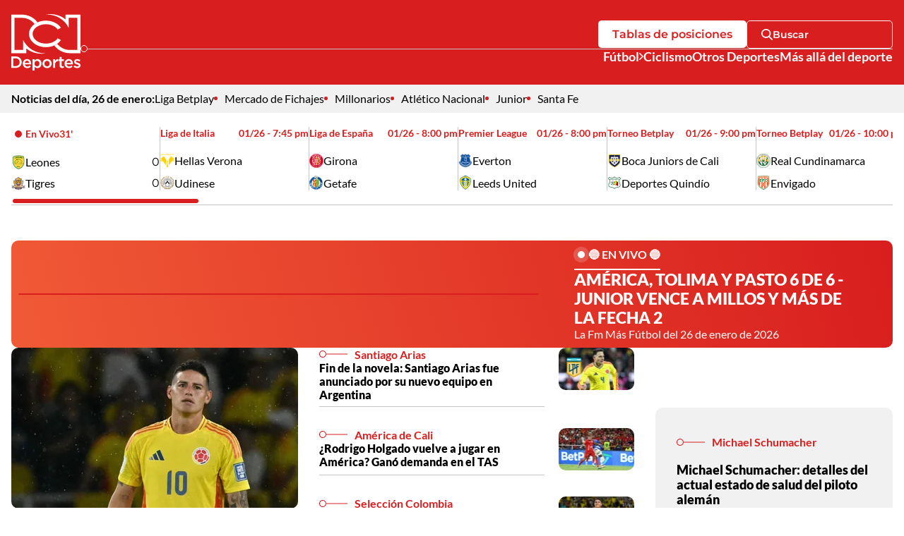

--- FILE ---
content_type: text/html; charset=utf-8
request_url: https://www.deportesrcn.com/
body_size: 15678
content:
<!DOCTYPE html>
<html lang="es">
<head>
    <title>Deportes RCN | Principales noticias de deportes en Colombia y el mundo</title>
    
    <link rel="preconnect" href="https://i.deportesrcn.com">
    <link rel="preconnect" href="https://omo.akamai.opta.net">
    
    
            <noscript>
                <link rel="stylesheet" href="https://i.deportesrcn.com/__assets/assets/v0.1.0/desktop-home-BY8yNsQG.css" />
            </noscript>
            <link rel="preload" href="https://i.deportesrcn.com/__assets/assets/v0.1.0/desktop-home-BY8yNsQG.css" as="style" />
                <style>
                    @font-face{font-family:Lato;font-style:italic;font-weight:100;font-display:swap;src:url(https://i.deportesrcn.com/__assets/assets/v0.1.0/fonts/S6u-w4BMUTPHjxsIPx-mPCLQ7A-fWuQuozl.woff2) format('woff2');unicode-range:U+0100-02BA,U+02BD-02C5,U+02C7-02CC,U+02CE-02D7,U+02DD-02FF,U+0304,U+0308,U+0329,U+1D00-1DBF,U+1E00-1E9F,U+1EF2-1EFF,U+2020,U+20A0-20AB,U+20AD-20C0,U+2113,U+2C60-2C7F,U+A720-A7FF}@font-face{font-family:Lato;font-style:italic;font-weight:100;font-display:swap;src:url(https://i.deportesrcn.com/__assets/assets/v0.1.0/fonts/S6u-w4BMUTPHjxsIPx-oPCI-T4bLkjYz.woff2) format('woff2');unicode-range:U+0000-00FF,U+0131,U+0152-0153,U+02BB-02BC,U+02C6,U+02DA,U+02DC,U+0304,U+0308,U+0329,U+2000-206F,U+20AC,U+2122,U+2191,U+2193,U+2212,U+2215,U+FEFF,U+FFFD}@font-face{font-family:Lato;font-style:italic;font-weight:300;font-display:swap;src:url(https://i.deportesrcn.com/__assets/assets/v0.1.0/fonts/S6u_w4BMUTPHjxsI9w2_FQft1dw-BzDsqm_o.woff2) format('woff2');unicode-range:U+0100-02BA,U+02BD-02C5,U+02C7-02CC,U+02CE-02D7,U+02DD-02FF,U+0304,U+0308,U+0329,U+1D00-1DBF,U+1E00-1E9F,U+1EF2-1EFF,U+2020,U+20A0-20AB,U+20AD-20C0,U+2113,U+2C60-2C7F,U+A720-A7FF}@font-face{font-family:Lato;font-style:italic;font-weight:300;font-display:swap;src:url(https://i.deportesrcn.com/__assets/assets/v0.1.0/fonts/S6u_w4BMUTPHjxsI9w2_Gwft-CK90s4zi.woff2) format('woff2');unicode-range:U+0000-00FF,U+0131,U+0152-0153,U+02BB-02BC,U+02C6,U+02DA,U+02DC,U+0304,U+0308,U+0329,U+2000-206F,U+20AC,U+2122,U+2191,U+2193,U+2212,U+2215,U+FEFF,U+FFFD}@font-face{font-family:Lato;font-style:italic;font-weight:400;font-display:swap;src:url(https://i.deportesrcn.com/__assets/assets/v0.1.0/fonts/S6u8w4BMUTPHjxsAUi-qJCY-Dg-ZdBy0.woff2) format('woff2');unicode-range:U+0100-02BA,U+02BD-02C5,U+02C7-02CC,U+02CE-02D7,U+02DD-02FF,U+0304,U+0308,U+0329,U+1D00-1DBF,U+1E00-1E9F,U+1EF2-1EFF,U+2020,U+20A0-20AB,U+20AD-20C0,U+2113,U+2C60-2C7F,U+A720-A7FF}@font-face{font-family:Lato;font-style:italic;font-weight:400;font-display:swap;src:url(https://i.deportesrcn.com/__assets/assets/v0.1.0/fonts/S6u8w4BMUTPHjxsAXC-q-Dc0B1559.woff2) format('woff2');unicode-range:U+0000-00FF,U+0131,U+0152-0153,U+02BB-02BC,U+02C6,U+02DA,U+02DC,U+0304,U+0308,U+0329,U+2000-206F,U+20AC,U+2122,U+2191,U+2193,U+2212,U+2215,U+FEFF,U+FFFD}@font-face{font-family:Lato;font-style:italic;font-weight:700;font-display:swap;src:url(https://i.deportesrcn.com/__assets/assets/v0.1.0/fonts/S6u_w4BMUTPHjxsI5wq_FQft1dw-COy6bFiU.woff2) format('woff2');unicode-range:U+0100-02BA,U+02BD-02C5,U+02C7-02CC,U+02CE-02D7,U+02DD-02FF,U+0304,U+0308,U+0329,U+1D00-1DBF,U+1E00-1E9F,U+1EF2-1EFF,U+2020,U+20A0-20AB,U+20AD-20C0,U+2113,U+2C60-2C7F,U+A720-A7FF}@font-face{font-family:Lato;font-style:italic;font-weight:700;font-display:swap;src:url(https://i.deportesrcn.com/__assets/assets/v0.1.0/fonts/S6u_w4BMUTPHjxsI5wq_Gwft-Jzc1y7Yy.woff2) format('woff2');unicode-range:U+0000-00FF,U+0131,U+0152-0153,U+02BB-02BC,U+02C6,U+02DA,U+02DC,U+0304,U+0308,U+0329,U+2000-206F,U+20AC,U+2122,U+2191,U+2193,U+2212,U+2215,U+FEFF,U+FFFD}@font-face{font-family:Lato;font-style:italic;font-weight:900;font-display:swap;src:url(https://i.deportesrcn.com/__assets/assets/v0.1.0/fonts/S6u_w4BMUTPHjxsI3wi_FQft1dw-B8k3ZoVS.woff2) format('woff2');unicode-range:U+0100-02BA,U+02BD-02C5,U+02C7-02CC,U+02CE-02D7,U+02DD-02FF,U+0304,U+0308,U+0329,U+1D00-1DBF,U+1E00-1E9F,U+1EF2-1EFF,U+2020,U+20A0-20AB,U+20AD-20C0,U+2113,U+2C60-2C7F,U+A720-A7FF}@font-face{font-family:Lato;font-style:italic;font-weight:900;font-display:swap;src:url(https://i.deportesrcn.com/__assets/assets/v0.1.0/fonts/S6u_w4BMUTPHjxsI3wi_Gwft-BavPsJuJ.woff2) format('woff2');unicode-range:U+0000-00FF,U+0131,U+0152-0153,U+02BB-02BC,U+02C6,U+02DA,U+02DC,U+0304,U+0308,U+0329,U+2000-206F,U+20AC,U+2122,U+2191,U+2193,U+2212,U+2215,U+FEFF,U+FFFD}@font-face{font-family:Lato;font-style:normal;font-weight:100;font-display:swap;src:url(https://i.deportesrcn.com/__assets/assets/v0.1.0/fonts/S6u8w4BMUTPHh30AUi-qJCY-qch5WNak.woff2) format('woff2');unicode-range:U+0100-02BA,U+02BD-02C5,U+02C7-02CC,U+02CE-02D7,U+02DD-02FF,U+0304,U+0308,U+0329,U+1D00-1DBF,U+1E00-1E9F,U+1EF2-1EFF,U+2020,U+20A0-20AB,U+20AD-20C0,U+2113,U+2C60-2C7F,U+A720-A7FF}@font-face{font-family:Lato;font-style:normal;font-weight:100;font-display:swap;src:url(https://i.deportesrcn.com/__assets/assets/v0.1.0/fonts/S6u8w4BMUTPHh30AXC-q-Dw0I1B7H.woff2) format('woff2');unicode-range:U+0000-00FF,U+0131,U+0152-0153,U+02BB-02BC,U+02C6,U+02DA,U+02DC,U+0304,U+0308,U+0329,U+2000-206F,U+20AC,U+2122,U+2191,U+2193,U+2212,U+2215,U+FEFF,U+FFFD}@font-face{font-family:Lato;font-style:normal;font-weight:300;font-display:swap;src:url(https://i.deportesrcn.com/__assets/assets/v0.1.0/fonts/S6u9w4BMUTPHh7USSwaPGR_p-CYtq150c.woff2) format('woff2');unicode-range:U+0100-02BA,U+02BD-02C5,U+02C7-02CC,U+02CE-02D7,U+02DD-02FF,U+0304,U+0308,U+0329,U+1D00-1DBF,U+1E00-1E9F,U+1EF2-1EFF,U+2020,U+20A0-20AB,U+20AD-20C0,U+2113,U+2C60-2C7F,U+A720-A7FF}@font-face{font-family:Lato;font-style:normal;font-weight:300;font-display:swap;src:url(https://i.deportesrcn.com/__assets/assets/v0.1.0/fonts/S6u9w4BMUTPHh7USSwiPGQ-BP2wSCML.woff2) format('woff2');unicode-range:U+0000-00FF,U+0131,U+0152-0153,U+02BB-02BC,U+02C6,U+02DA,U+02DC,U+0304,U+0308,U+0329,U+2000-206F,U+20AC,U+2122,U+2191,U+2193,U+2212,U+2215,U+FEFF,U+FFFD}@font-face{font-family:Lato;font-style:normal;font-weight:400;font-display:swap;src:url(https://i.deportesrcn.com/__assets/assets/v0.1.0/fonts/S6uyw4BMUTPHjxAwXjeu-CK4GAP86.woff2) format('woff2');unicode-range:U+0100-02BA,U+02BD-02C5,U+02C7-02CC,U+02CE-02D7,U+02DD-02FF,U+0304,U+0308,U+0329,U+1D00-1DBF,U+1E00-1E9F,U+1EF2-1EFF,U+2020,U+20A0-20AB,U+20AD-20C0,U+2113,U+2C60-2C7F,U+A720-A7FF}@font-face{font-family:Lato;font-style:normal;font-weight:400;font-display:swap;src:url(https://i.deportesrcn.com/__assets/assets/v0.1.0/fonts/S6uyw4BMUTPHjx4wXg-BEhtfm5r.woff2) format('woff2');unicode-range:U+0000-00FF,U+0131,U+0152-0153,U+02BB-02BC,U+02C6,U+02DA,U+02DC,U+0304,U+0308,U+0329,U+2000-206F,U+20AC,U+2122,U+2191,U+2193,U+2212,U+2215,U+FEFF,U+FFFD}@font-face{font-family:Lato;font-style:normal;font-weight:700;font-display:swap;src:url(https://i.deportesrcn.com/__assets/assets/v0.1.0/fonts/S6u9w4BMUTPHh6UVSwaPGR_p-C6gwlRgY.woff2) format('woff2');unicode-range:U+0100-02BA,U+02BD-02C5,U+02C7-02CC,U+02CE-02D7,U+02DD-02FF,U+0304,U+0308,U+0329,U+1D00-1DBF,U+1E00-1E9F,U+1EF2-1EFF,U+2020,U+20A0-20AB,U+20AD-20C0,U+2113,U+2C60-2C7F,U+A720-A7FF}@font-face{font-family:Lato;font-style:normal;font-weight:700;font-display:swap;src:url(https://i.deportesrcn.com/__assets/assets/v0.1.0/fonts/S6u9w4BMUTPHh6UVSwiPGQ-BUGMgin4.woff2) format('woff2');unicode-range:U+0000-00FF,U+0131,U+0152-0153,U+02BB-02BC,U+02C6,U+02DA,U+02DC,U+0304,U+0308,U+0329,U+2000-206F,U+20AC,U+2122,U+2191,U+2193,U+2212,U+2215,U+FEFF,U+FFFD}@font-face{font-family:Lato;font-style:normal;font-weight:900;font-display:swap;src:url(https://i.deportesrcn.com/__assets/assets/v0.1.0/fonts/S6u9w4BMUTPHh50XSwaPGR_p-BhetttCG.woff2) format('woff2');unicode-range:U+0100-02BA,U+02BD-02C5,U+02C7-02CC,U+02CE-02D7,U+02DD-02FF,U+0304,U+0308,U+0329,U+1D00-1DBF,U+1E00-1E9F,U+1EF2-1EFF,U+2020,U+20A0-20AB,U+20AD-20C0,U+2113,U+2C60-2C7F,U+A720-A7FF}@font-face{font-family:Lato;font-style:normal;font-weight:900;font-display:swap;src:url(https://i.deportesrcn.com/__assets/assets/v0.1.0/fonts/S6u9w4BMUTPHh50XSwiPGQ-C3uaq3BA.woff2) format('woff2');unicode-range:U+0000-00FF,U+0131,U+0152-0153,U+02BB-02BC,U+02C6,U+02DA,U+02DC,U+0304,U+0308,U+0329,U+2000-206F,U+20AC,U+2122,U+2191,U+2193,U+2212,U+2215,U+FEFF,U+FFFD}@font-face{font-family:Montserrat;font-style:italic;font-weight:100 900;font-display:swap;src:url(https://i.deportesrcn.com/__assets/assets/v0.1.0/fonts/JTUQjIg1_i6t8kCHKm459WxRxC7mw9c-B5MGXMAg.woff2) format('woff2');unicode-range:U+0460-052F,U+1C80-1C8A,U+20B4,U+2DE0-2DFF,U+A640-A69F,U+FE2E-FE2F}@font-face{font-family:Montserrat;font-style:italic;font-weight:100 900;font-display:swap;src:url(https://i.deportesrcn.com/__assets/assets/v0.1.0/fonts/JTUQjIg1_i6t8kCHKm459WxRzS7mw9c-CVbpa0t4.woff2) format('woff2');unicode-range:U+0301,U+0400-045F,U+0490-0491,U+04B0-04B1,U+2116}@font-face{font-family:Montserrat;font-style:italic;font-weight:100 900;font-display:swap;src:url(https://i.deportesrcn.com/__assets/assets/v0.1.0/fonts/JTUQjIg1_i6t8kCHKm459WxRxi7mw9c-BGJhoCPh.woff2) format('woff2');unicode-range:U+0102-0103,U+0110-0111,U+0128-0129,U+0168-0169,U+01A0-01A1,U+01AF-01B0,U+0300-0301,U+0303-0304,U+0308-0309,U+0323,U+0329,U+1EA0-1EF9,U+20AB}@font-face{font-family:Montserrat;font-style:italic;font-weight:100 900;font-display:swap;src:url(https://i.deportesrcn.com/__assets/assets/v0.1.0/fonts/JTUQjIg1_i6t8kCHKm459WxRxy7mw9c-C8utfXoj.woff2) format('woff2');unicode-range:U+0100-02BA,U+02BD-02C5,U+02C7-02CC,U+02CE-02D7,U+02DD-02FF,U+0304,U+0308,U+0329,U+1D00-1DBF,U+1E00-1E9F,U+1EF2-1EFF,U+2020,U+20A0-20AB,U+20AD-20C0,U+2113,U+2C60-2C7F,U+A720-A7FF}@font-face{font-family:Montserrat;font-style:italic;font-weight:100 900;font-display:swap;src:url(https://i.deportesrcn.com/__assets/assets/v0.1.0/fonts/JTUQjIg1_i6t8kCHKm459WxRyS7m-jzfX-GOl.woff2) format('woff2');unicode-range:U+0000-00FF,U+0131,U+0152-0153,U+02BB-02BC,U+02C6,U+02DA,U+02DC,U+0304,U+0308,U+0329,U+2000-206F,U+20AC,U+2122,U+2191,U+2193,U+2212,U+2215,U+FEFF,U+FFFD}@font-face{font-family:Montserrat;font-style:normal;font-weight:100 900;font-display:swap;src:url(https://i.deportesrcn.com/__assets/assets/v0.1.0/fonts/JTUSjIg1_i6t8kCHKm459WRhyzbi-CO5hGrJv.woff2) format('woff2');unicode-range:U+0460-052F,U+1C80-1C8A,U+20B4,U+2DE0-2DFF,U+A640-A69F,U+FE2E-FE2F}@font-face{font-family:Montserrat;font-style:normal;font-weight:100 900;font-display:swap;src:url(https://i.deportesrcn.com/__assets/assets/v0.1.0/fonts/JTUSjIg1_i6t8kCHKm459W1hyzbi-EAA9jha_.woff2) format('woff2');unicode-range:U+0301,U+0400-045F,U+0490-0491,U+04B0-04B1,U+2116}@font-face{font-family:Montserrat;font-style:normal;font-weight:100 900;font-display:swap;src:url(https://i.deportesrcn.com/__assets/assets/v0.1.0/fonts/JTUSjIg1_i6t8kCHKm459WZhyzbi-k7S-YeeD.woff2) format('woff2');unicode-range:U+0102-0103,U+0110-0111,U+0128-0129,U+0168-0169,U+01A0-01A1,U+01AF-01B0,U+0300-0301,U+0303-0304,U+0308-0309,U+0323,U+0329,U+1EA0-1EF9,U+20AB}@font-face{font-family:Montserrat;font-style:normal;font-weight:100 900;font-display:swap;src:url(https://i.deportesrcn.com/__assets/assets/v0.1.0/fonts/JTUSjIg1_i6t8kCHKm459Wdhyzbi-BsZE-iaG.woff2) format('woff2');unicode-range:U+0100-02BA,U+02BD-02C5,U+02C7-02CC,U+02CE-02D7,U+02DD-02FF,U+0304,U+0308,U+0329,U+1D00-1DBF,U+1E00-1E9F,U+1EF2-1EFF,U+2020,U+20A0-20AB,U+20AD-20C0,U+2113,U+2C60-2C7F,U+A720-A7FF}@font-face{font-family:Montserrat;font-style:normal;font-weight:100 900;font-display:swap;src:url(https://i.deportesrcn.com/__assets/assets/v0.1.0/fonts/JTUSjIg1_i6t8kCHKm459Wlhyw-l_AIctKy.woff2) format('woff2');unicode-range:U+0000-00FF,U+0131,U+0152-0153,U+02BB-02BC,U+02C6,U+02DA,U+02DC,U+0304,U+0308,U+0329,U+2000-206F,U+20AC,U+2122,U+2191,U+2193,U+2212,U+2215,U+FEFF,U+FFFD}
                </style>
    
    <meta charset="utf-8" />
<meta http-equiv="x-ua-compatible" content="ie=edge">
<meta name="viewport" content="width=device-width, initial-scale=1.0">
<meta name="author" content="Deportes RCN" />
<meta name="version" content="0.2.0.0" />
	<meta name="description" content="Noticias y actualidad sobre la Selecci&#xF3;n Colombia de f&#xFA;tbol, f&#xFA;tbol RCN, ciclismo y otros deportes. Novedades de los deportistas colombianos en el mundo." />
	<link href="https://www.deportesrcn.com/" rel="canonical">

	<meta name="robots" content="index, follow, max-image-preview:large">
		<meta name="googlebot" content="index, follow">

            <meta name="twitter:card" content="summary" />
            <meta name="twitter:site" content="@DeportesRCN" />
            <meta name="twitter:title" content="Deportes RCN | Principales noticias de deportes en Colombia y el mundo" />
            <meta name="twitter:description" content="Noticias y actualidad sobre la Selecci&#xF3;n Colombia de f&#xFA;tbol, f&#xFA;tbol RCN, ciclismo y otros deportes. Novedades de los deportistas colombianos en el mundo." />
            <meta name="twitter:image" content="https://i.deportesrcn.com/img/site-default.jpg?w=1280" />

    <meta property="og:site_name" content="Deportes RCN">
    <meta property="og:title" content="Deportes RCN | Principales noticias de deportes en Colombia y el mundo" />
    <meta property="og:type" content="website" />
    <meta property="og:url" content="https://www.deportesrcn.com/" />
    <meta property="og:image" content="https://i.deportesrcn.com/img/site-default.jpg?w=1280" />
    <meta property="og:image:type" content="image/jpeg" />
    <meta property="og:image:alt" content="Deportes RCN | Principales noticias de deportes en Colombia y el mundo" />
    <meta property="og:image:width" content="1280" />
    <meta property="og:image:height" content="720" />
    <meta property="og:description" content="Noticias y actualidad sobre la Selecci&#xF3;n Colombia de f&#xFA;tbol, f&#xFA;tbol RCN, ciclismo y otros deportes. Novedades de los deportistas colombianos en el mundo." />
    <meta property="og:locale" content="es_CO" />
    <!--Whatsapp-->
    <meta property="og:image" content="https://i.deportesrcn.com/img/site-default.jpg?w=400&amp;r=1_1" />
    <meta property="og:image:type" content="image/jpeg" />




<link rel="apple-touch-icon" sizes="180x180" href="https://i.deportesrcn.com/__assets/favicon/apple-touch-icon.png" />
<link rel="shortcut icon" href="https://i.deportesrcn.com/__assets/favicon/favicon.ico" />
<link rel="icon" type="image/svg+xml" href="https://i.deportesrcn.com/__assets/favicon/favicon.svg" />

    <meta property="article:published_time" content="01/26/2026 14:28:57 -05:00" />
    <meta property="article:modified_time" content="01/26/2026 14:28:57 -05:00" />
        <meta property="mrf:sections" content="Home">


	<script type="application/ld&#x2B;json">
		{"url":"https://www.deportesrcn.com","potentialAction":[],"@context":"http://schema.org","@type":"WebSite"}
	</script>
	<script type="application/ld&#x2B;json">
		{"@id":"https://www.deportesrcn.com/#publisher","name":"Deportes RCN","logo":{"url":"https://i.deportesrcn.com/img/logo.jpg","width":321,"height":327,"@context":"http://schema.org","@type":"ImageObject"},"url":"https://www.deportesrcn.com","sameAs":["https://www.facebook.com/deportesrcn","https://www.instagram.com/deportesrcn","https://x.com/DeportesRCN","https://www.youtube.com/@DeportesRCN","https://www.tiktok.com/@deportesrcn","https://www.threads.com/@deportesrcn"],"address":{"streetAddress":"Calle 37 # 13a-19","addressLocality":"Bogotá D.C","postalCode":"110311","addressRegion":"Bogotá D.C","addressCountry":"CO","@context":"http://schema.org","@type":"PostalAddress"},"@context":"http://schema.org","@type":"NewsMediaOrganization"}
	</script>

<script async src="//i.e-planning.net/layers/hbdfp.js" id="hbepl" data-isv="us.img.e-planning.net" data-sv="ads.us.e-planning.net" data-ci="2a4fe" data-proxy=true></script>        <script>
            dataLayer = [{
                'isMobile': false,
            }];
        </script>

<!-- Google Tag Manager -->
<script>
    (function(w,d,s,l,i){w[l]=w[l]||[];w[l].push({'gtm.start':
    new Date().getTime(),event:'gtm.js'});var f=d.getElementsByTagName(s)[0],
    j=d.createElement(s),dl=l!='dataLayer'?'&l='+l:'';j.async=true;j.src=
    'https://www.googletagmanager.com/gtm.js?id='+i+dl;f.parentNode.insertBefore(j,f);
    })(window,document,'script','dataLayer','GTM-5584JCX3');</script>
<!-- End Google Tag Manager -->    <script>
        var youtubeIframeReady = false;
        function onYouTubeIframeAPIReady() {
            youtubeIframeReady = true;
        }
    </script>
</head>
<body>
        <!-- Google Tag Manager (noscript) -->
        <noscript>
            <iframe src="https://www.googletagmanager.com/ns.html?id=GTM-5584JCX3"
                    height="0" width="0" style="display:none;visibility:hidden" title="ga"></iframe>
        </noscript>
        <!-- End Google Tag Manager (noscript) -->
    <style id="loading-styles">
    .loading_screen {
        background: linear-gradient(to bottom, #f9f9f9 10%, #eeeff3 100%);
        left: 0;
        height: 100%;
        position: fixed;
        top: 0;
        width: 100%;
        z-index: 10000;
        display: flex;
        flex-direction: column;
        justify-content: center;
        align-items: center;
        gap: 10px;
    }

        .loading_screen svg {
            width: auto;
            height: 120px;
            padding: 2px;
            background: transparent;
            fill: #D82027;
            animation: blink-fill 1s infinite;
        }

    .loader {
        width: 50px;
        aspect-ratio: 2;
        --background-dots: no-repeat radial-gradient(circle closest-side,#D82027 70%,#0000);
        background: var(--background-dots) 0% 50%, var(--background-dots) 50% 50%, var(--background-dots) 100% 50%;
        background-size: calc(100%/3) 50%;
        animation: loader-animation 1s infinite linear;
        margin: 0 auto;
    }

    @keyframes blink-fill {
        0%, 100% {
            fill: #D82027;
        }

        50% {
            fill: #f05a36;
        }
    }

    @keyframes loader-animation {
        20% {
            background-position: 0% 0%, 50% 50%,100% 50%
        }

        40% {
            background-position: 0% 100%, 50% 0%,100% 50%
        }

        60% {
            background-position: 0% 50%, 50% 100%,100% 0%
        }

        80% {
            background-position: 0% 50%, 50% 50%,100% 100%
        }
    }

</style>
<style id="hide-principal">
    #principal-html {
        display: none;
    }
</style>

<div class="loading_screen">
    <svg id="Layer_1" data-name="Layer 1" version="1.1" xmlns="http://www.w3.org/2000/svg" x="0px" y="0px"
         viewBox="0 0 300 245.4">
        <g>
            <path class="st0" d="M234.7,2.2v20.5C213.9,5.8,184.3-3.4,150.4,1.2c47.3,0.3,82.2,24.7,98.3,58.9V16.2h37.2V156h-31.4
                    c-22.1,0-42.8-10.1-55.5-27c0,0-0.1,0.1-0.1,0.1c6.5-4.6,11.9-10,15.9-16.1l-13.6-7.7c-2.4,3.4-5.5,6.6-9.2,9.5
                    c-11.1,8.8-26,13.6-42.1,13.6c-16.1,0-31-4.8-42.1-13.6c-10-7.9-15.5-18-15.5-28.6s5.5-20.7,15.5-28.6C119,48.8,133.9,44,150,44
                    c16.1,0,31,4.8,42.1,13.6c3.7,2.9,6.7,6.1,9.2,9.5l13.6-7.7c-12.2-18.4-36.7-31-64.9-31c-13.2,0-25.6,2.8-36.3,7.6c0,0,0.1,0,0.1,0
                    C98.4,14.9,72.8,2.2,45.5,2.2H0V170h65.3v-20.5c20.8,16.9,50.4,26.1,84.2,21.5c-47.3-0.3-82.2-24.7-98.3-58.9V156H14.1V16.2h31.4
                    c22.1,0,42.8,10.1,55.5,27C86.1,53.8,76.8,69.1,76.8,86.1c0,31.9,32.8,57.7,73.2,57.7c13.4,0,25.9-2.8,36.7-7.8
                    c-0.1,0.1-0.3,0.1-0.4,0.2c15.4,21,40.9,33.8,68.3,33.8H300V2.2H234.7z" />
            <path class="st0" d="M18.6,184.1H0V234h18.6c15.7,0,26.5-10.8,26.5-24.9S34.3,184.1,18.6,184.1z M18.6,226l-9.8,0v-33.9h9.8
                    c10.5,0,17.3,7.1,17.3,17C35.9,218.9,29.1,226,18.6,226z" />
            <path class="st0" d="M68.2,195.6c-10.8,0-18.4,8.8-18.4,19.6c0,11.8,8.4,19.7,19.3,19.7c6.9,0,11.8-2.8,15.4-7.1l-5.1-4.5
                    c-3,2.9-6,4.5-10.2,4.5c-5.6,0-9.9-3.4-10.8-9.5h27.7c0.1-0.4,0.1-1.8,0.1-2.4C86.3,205,80.2,195.6,68.2,195.6z M58.4,212.5
                    c0.8-5.8,4.5-9.9,9.8-9.9c5.7,0,9,4.3,9.5,9.9H58.4z" />
            <path class="st0" d="M113.5,195.5c-6.1,0-10,3.1-12.8,7.1v-6.3h-8.6v49h8.6v-17.2c2.6,3.5,6.6,6.6,12.8,6.6c9,0,17.5-6.9,17.5-19.5
                    C131,202.6,122.4,195.5,113.5,195.5z M111.5,227.3c-5.8,0-11-4.7-11-12c0-7.3,5.1-12.2,11-12.2c5.8,0,10.8,4.8,10.8,12
                    C122.2,222.4,117.3,227.3,111.5,227.3z" />
            <path class="st0" d="M155,195.6c-11.5,0-20.1,8.9-20.1,19.7s8.3,19.6,20,19.6c11.6,0,20.2-8.7,20.2-19.6S166.6,195.6,155,195.6z
                    M155,227.3c-6.7,0-11.5-5.4-11.5-12.1c0-6.7,4.6-12.1,11.3-12.1s11.5,5.5,11.5,12.1h0C166.5,221.9,161.8,227.3,155,227.3z" />
            <path class="st0" d="M189.6,204.8v-8.5H181V234h8.6v-14.3c0-10,5.3-14.9,12.8-14.9h0.5v-9.1C196.3,195.3,192,199.2,189.6,204.8z" />
            <path class="st0" d="M218,186h-8.6v10.3h-4.8v7.4h4.8v19.8c0,8.3,4.5,11,10.8,11c3.2,0,5.6-0.7,7.8-1.9v-7.1
                    c-1.7,0.9-3.4,1.3-5.4,1.3c-2.9,0-4.6-1.4-4.6-4.7v-18.5h10.1v-7.4H218V186z" />
            <path class="st0" d="M249.2,195.6c-10.8,0-18.4,8.8-18.4,19.6h0c0,11.8,8.4,19.7,19.3,19.7c6.9,0,11.8-2.8,15.4-7.1l-5.1-4.5
                    c-3,2.9-6,4.5-10.2,4.5c-5.6,0-9.9-3.4-10.8-9.5h27.7c0.1-0.4,0.1-1.8,0.1-2.4C267.2,205,261.2,195.6,249.2,195.6z M239.4,212.5
                    c0.8-5.8,4.5-9.9,9.8-9.9c5.7,0,9,4.3,9.5,9.9H239.4z" />
            <path class="st0" d="M288.3,211.7L288.3,211.7c-0.2-0.1-0.5-0.1-0.7-0.2c-4.1-1.3-7.8-2.5-7.8-5.1c0-2.3,1.9-3.9,5.3-3.9
                    c3.1,0,7,1.4,10.6,3.6l3.4-6.1c-4-2.6-9.1-4.3-13.8-4.3c-7.5,0-13.4,4.1-13.4,11.5c0,7.3,6.2,9.6,11.8,11.3
                    c0.2,0.1,0.4,0.1,0.6,0.2c4.1,1.2,7.8,2.2,7.8,5c0,2.8-2,4.2-5.8,4.2c-3.9,0-8.3-1.6-12.3-4.6l-3.8,5.9c4.7,3.7,10.6,5.6,16,5.6
                    c7.8,0,14-3.9,14-11.8C300,215.9,293.8,213.4,288.3,211.7z" />
        </g>
    </svg>
    <div class="loader"></div>
</div>
<script>
    var loadingRemoved = false;
    var cleanLoading = function () {
        if (!loadingRemoved) {
            loadingRemoved = true;
            document.getElementById('hide-principal').remove();
            document.getElementsByClassName('loading_screen')[0].remove();
        }
    }
</script>
    <div id="principal-html" class="home-page">
        

    <header data-mrf-recirculation="Header">
        <div class="top">
            <div class="container">
                <a href="/" class="logo-dprcn-header">
                    <img src="https://i.deportesrcn.com/media/logos/2025/12/03/232306/logo-deportes-rcn-vertical.svg" alt="Logo Deportes RCN Vertical" width="98" height="80" />
                </a>
                <div class="wrap-actions">
                    <div class="row-1">
                        <a class="btn white" href="/futbol/competiciones/liga-betplay">Tablas de posiciones</a>
                        <search-box :fixed="false"></search-box>
                    </div>
                    <hr class="hr-with-circle" />
                    <nav class="nav-sections" aria-label="Main Navigation">
                                <div class="wrap-sub-list">
                                    <div class="nav-link sub">
                                        <a href="https://www.deportesrcn.com/futbol">F&#xFA;tbol</a>
                                        <button @click="toggleSubMenu" aria-label="Ver Secciones relacionadas a F&#xFA;tbol">
                                            <svg class="icon-arrow" width="640" height="1024" viewBox="0 0 640 1024" preserveAspectRatio="xMinYMin" aria-hidden="true" focusable="false"><use href="/ui/v3/icons.svg#icon-arrow"></use></svg>
                                        </button>
                                    </div>
                                    <ul class="sub-list" v-bind:class="{ show: isSubMenuOpen }">
                                            <li>
                                                <a href="https://www.deportesrcn.com/futbol/liga-betplay" class="nav-sub-link">Liga Betplay</a>
                                            </li>
                                            <li>
                                                <a href="https://www.deportesrcn.com/futbol/seleccion-colombia" class="nav-sub-link">Selecci&#xF3;n Colombia</a>
                                            </li>
                                    </ul>
                                </div>
                                <a class="nav-link" href="https://www.deportesrcn.com/ciclismo">Ciclismo</a>
                                <a class="nav-link" href="https://www.deportesrcn.com/otros-deportes ">Otros Deportes</a>
                                <a class="nav-link" href="https://www.deportesrcn.com/mas-alla-del-deporte">M&#xE1;s all&#xE1; del deporte</a>
                    </nav>
                </div>
            </div>
        </div>
        <sub-header></sub-header>
<match-bar-scroll class=""></match-bar-scroll>    </header>
    <header class="fixed" v-bind:class="{ show: scrollPosition > 100 }" data-mrf-recirculation="Header">
        <div class="top">
            <div class="container">
                <a href="/" class="logo-dprcn-header">
                    <img src="https://i.deportesrcn.com/media/logos/2025/12/03/232307/logo-deportes-rcn-horizontal.svg" alt="Logo Deportes RCN Horizontal" width="205" height="50" />
                </a>
                <button class="close-gallery" v-if="isGalleryOpen" @click="setGalleryIdx()" aria-label="Cerrar Detalle de Galería">
                    <svg class="icon-close" width="1024" height="1024" viewBox="0 0 1024 1024" preserveAspectRatio="xMinYMin" aria-hidden="true" focusable="false"><use href="/ui/v3/icons.svg#icon-close"></use></svg>
                </button>
                <div class="wrap-actions-fixed" v-else>
                    <a class="btn" href="/futbol/competiciones/liga-betplay">Tablas de posiciones</a>
                    <search-box :fixed="true"></search-box>
                </div>
            </div>
        </div>
        <sub-header></sub-header>
<match-bar-scroll class="compact"></match-bar-scroll>    </header>

        <main class="wrapper-main">
            
<h1 class="hide">Deportes RCN | Principales noticias de deportes en Colombia y el mundo</h1>

    <section class="live-section container" data-mrf-recirculation="En vivo">
        <div class="lazyload" data-embed-type="youtube" data-embed-id="jh2RreTPVsk"></div>
        <div class="info-live">
            <div class="wrap-header">
                <div class="ping"></div>
                <span>
                    &#x1F535; EN VIVO &#x1F535;  
                </span>
            </div>
            <h2 class="title">AM&#xC9;RICA, TOLIMA Y PASTO 6 DE 6 - JUNIOR VENCE A MILLOS Y M&#xC1;S DE LA FECHA 2</h2>
            <p class="description">La Fm M&#xE1;s F&#xFA;tbol del 26 de enero de 2026</p>
        </div>
    </section>



    <section class="opening container" data-mrf-recirculation="Noticias Apertura">
        <div class="grid-news">

    <div class="news-1 ">

<a class="img-wrap" href="/futbol/james-rodriguez-todavia-puede-llegar-a-la-mls-dato-lo-beneficia-144720">
    
    <img class="lazyload"
         alt="James Rodr&#xED;guez jugar&#xED;a en la MLS"
         data-src="https://i.deportesrcn.com/media/news-images/2026/01/22/190412/james-rodriguez-jugaria-en-la-mls-1200x675.jpg"
         src="data:image/svg+xml,%3Csvg xmlns='http://www.w3.org/2000/svg' viewBox='0 0 1200 675'%3E%3C/svg%3E"
         height="675"
         width="1200"
         onerror="this.src='data:image/svg+xml,%3Csvg xmlns=\'http://www.w3.org/2000/svg\' viewBox=\'0 0 1200 675\'%3E%3C/svg%3E'" />
    <noscript>
        <img loading="lazy"
             alt="James Rodr&#xED;guez jugar&#xED;a en la MLS"
             src="https://i.deportesrcn.com/media/news-images/2026/01/22/190412/james-rodriguez-jugaria-en-la-mls-1200x675.jpg?w=480"
             height="675"
             width="1200" />
    </noscript>

</a>
        
    <a class="kicker" href="/temas/james-rodriguez">
        <svg class="icon-kicker" width="4096" height="1024" viewBox="0 0 4096 1024" preserveAspectRatio="xMinYMin" aria-hidden="true" focusable="false"><use href="/ui/v3/icons.svg#icon-kicker"></use></svg>
        <span class="title">James Rodr&#xED;guez</span>
    </a>

        <h3 class="news-card-title">
            <a href="/futbol/james-rodriguez-todavia-puede-llegar-a-la-mls-dato-lo-beneficia-144720">
                    <svg class="icon-play" width="1024" height="1024" viewBox="0 0 1024 1024" preserveAspectRatio="xMinYMin" aria-hidden="true" focusable="false"><use href="/ui/v3/icons.svg#icon-play"></use></svg>
                James Rodr&#xED;guez todav&#xED;a puede llegar a la MLS: dato lo beneficia
            </a>
        </h3>
            <div class="lead">
                James David Rodr&#xED;guez est&#xE1; en la b&#xFA;squeda de equipo para disputar la temporada 2026.
            </div>
    </div>



    <div class="news-2 ">
        <div class="info">
            
    <a class="kicker" href="/temas/santiago-arias">
        <svg class="icon-kicker" width="4096" height="1024" viewBox="0 0 4096 1024" preserveAspectRatio="xMinYMin" aria-hidden="true" focusable="false"><use href="/ui/v3/icons.svg#icon-kicker"></use></svg>
        <span class="title">Santiago Arias</span>
    </a>

            <h3 class="news-card-title">
                <a href="/futbol/santiago-arias-fue-anunciado-como-nuevo-jugador-de-independiente-de-avellaneda-144713">
                    Fin de la novela: Santiago Arias fue anunciado por su nuevo equipo en Argentina
                </a>
            </h3>
            <hr />
        </div>

<a class="img-wrap" href="/futbol/santiago-arias-fue-anunciado-como-nuevo-jugador-de-independiente-de-avellaneda-144713">
    
    <img class="lazyload"
         alt="Fin de la novela: Santiago Arias fue anunciado por su nuevo equipo en Argentina"
         data-src="https://i.deportesrcn.com/media/news-images/2026/01/26/172130/santiagoariasindependiente-1200x675.jpg"
         src="data:image/svg+xml,%3Csvg xmlns='http://www.w3.org/2000/svg' viewBox='0 0 1200 675'%3E%3C/svg%3E"
         height="675"
         width="1200"
         onerror="this.src='data:image/svg+xml,%3Csvg xmlns=\'http://www.w3.org/2000/svg\' viewBox=\'0 0 1200 675\'%3E%3C/svg%3E'" />
    <noscript>
        <img loading="lazy"
             alt="Fin de la novela: Santiago Arias fue anunciado por su nuevo equipo en Argentina"
             src="https://i.deportesrcn.com/media/news-images/2026/01/26/172130/santiagoariasindependiente-1200x675.jpg?w=480"
             height="675"
             width="1200" />
    </noscript>

</a>    </div>

    <div class="news-2 ">
        <div class="info">
            
    <a class="kicker" href="/temas/america-de-cali">
        <svg class="icon-kicker" width="4096" height="1024" viewBox="0 0 4096 1024" preserveAspectRatio="xMinYMin" aria-hidden="true" focusable="false"><use href="/ui/v3/icons.svg#icon-kicker"></use></svg>
        <span class="title">Am&#xE9;rica de Cali</span>
    </a>

            <h3 class="news-card-title">
                <a href="/futbol/liga-betplay/rodrigo-holgado-regresa-a-america-gano-demanda-en-el-tas-144703">
                    &#xBF;Rodrigo Holgado vuelve a jugar en Am&#xE9;rica? Gan&#xF3; demanda en el TAS
                </a>
            </h3>
            <hr />
        </div>

<a class="img-wrap" href="/futbol/liga-betplay/rodrigo-holgado-regresa-a-america-gano-demanda-en-el-tas-144703">
    
    <img class="lazyload"
         alt="Rodrigo Holgado, delantero de Am&#xE9;rica de Cali"
         data-src="https://i.deportesrcn.com/media/news-images/2026/01/26/155459/rodrigoholgado-1200x675.jpg"
         src="data:image/svg+xml,%3Csvg xmlns='http://www.w3.org/2000/svg' viewBox='0 0 1200 675'%3E%3C/svg%3E"
         height="675"
         width="1200"
         onerror="this.src='data:image/svg+xml,%3Csvg xmlns=\'http://www.w3.org/2000/svg\' viewBox=\'0 0 1200 675\'%3E%3C/svg%3E'" />
    <noscript>
        <img loading="lazy"
             alt="Rodrigo Holgado, delantero de Am&#xE9;rica de Cali"
             src="https://i.deportesrcn.com/media/news-images/2026/01/26/155459/rodrigoholgado-1200x675.jpg?w=480"
             height="675"
             width="1200" />
    </noscript>

</a>    </div>

    <div class="news-2 ">
        <div class="info">
            
    <a class="kicker" href="/temas/seleccion-colombia">
        <svg class="icon-kicker" width="4096" height="1024" viewBox="0 0 4096 1024" preserveAspectRatio="xMinYMin" aria-hidden="true" focusable="false"><use href="/ui/v3/icons.svg#icon-kicker"></use></svg>
        <span class="title">Selecci&#xF3;n Colombia</span>
    </a>

            <h3 class="news-card-title">
                <a href="/futbol/confirman-el-nuevo-equipo-de-santiago-londono-pronto-estara-en-europa-144722">
                    Confirman el nuevo equipo de Santiago Londo&#xF1;o; pronto estar&#xE1; en Europa
                </a>
            </h3>
            <hr />
        </div>

<a class="img-wrap" href="/futbol/confirman-el-nuevo-equipo-de-santiago-londono-pronto-estara-en-europa-144722">
    
    <img class="lazyload"
         alt="Santiago Londo&#xF1;o"
         data-src="https://i.deportesrcn.com/media/news-images/2026/01/26/184504/santiagolondono1-1-1200x675.jpg"
         src="data:image/svg+xml,%3Csvg xmlns='http://www.w3.org/2000/svg' viewBox='0 0 1200 675'%3E%3C/svg%3E"
         height="675"
         width="1200"
         onerror="this.src='data:image/svg+xml,%3Csvg xmlns=\'http://www.w3.org/2000/svg\' viewBox=\'0 0 1200 675\'%3E%3C/svg%3E'" />
    <noscript>
        <img loading="lazy"
             alt="Santiago Londo&#xF1;o"
             src="https://i.deportesrcn.com/media/news-images/2026/01/26/184504/santiagolondono1-1-1200x675.jpg?w=480"
             height="675"
             width="1200" />
    </noscript>

</a>    </div>

    <div class="news-2 ">
        <div class="info">
            
    <a class="kicker" href="/temas/millonarios">
        <svg class="icon-kicker" width="4096" height="1024" viewBox="0 0 4096 1024" preserveAspectRatio="xMinYMin" aria-hidden="true" focusable="false"><use href="/ui/v3/icons.svg#icon-kicker"></use></svg>
        <span class="title">Millonarios</span>
    </a>

            <h3 class="news-card-title">
                <a href="/futbol/liga-betplay/millonarios-los-tres-tecnicos-candidatos-para-reemplazar-a-hernan-torres-144717">
                    Millonarios: los tres t&#xE9;cnicos candidatos para reemplazar a Hern&#xE1;n Torres
                </a>
            </h3>
            <hr />
        </div>

<a class="img-wrap" href="/futbol/liga-betplay/millonarios-los-tres-tecnicos-candidatos-para-reemplazar-a-hernan-torres-144717">
    
    <img class="lazyload"
         alt="Hern&#xE1;n Torres en el partido entre Millonarios vs Bucaramanga"
         data-src="https://i.deportesrcn.com/old/public/2025-10/hernantorresentrenadordemillonarios.jpg"
         src="data:image/svg+xml,%3Csvg xmlns='http://www.w3.org/2000/svg' viewBox='0 0 1260 740'%3E%3C/svg%3E"
         height="740"
         width="1260"
         onerror="this.src='data:image/svg+xml,%3Csvg xmlns=\'http://www.w3.org/2000/svg\' viewBox=\'0 0 1260 740\'%3E%3C/svg%3E'" />
    <noscript>
        <img loading="lazy"
             alt="Hern&#xE1;n Torres en el partido entre Millonarios vs Bucaramanga"
             src="https://i.deportesrcn.com/old/public/2025-10/hernantorresentrenadordemillonarios.jpg?w=480"
             height="740"
             width="1260" />
    </noscript>

</a>    </div>
        </div>
        <div class="last-col">
            <div id="gpt-ad-8" class="ad rectangle"></div>
            
    <div class="news-1 gray">

        
    <a class="kicker" href="/temas/michael-schumacher">
        <svg class="icon-kicker" width="4096" height="1024" viewBox="0 0 4096 1024" preserveAspectRatio="xMinYMin" aria-hidden="true" focusable="false"><use href="/ui/v3/icons.svg#icon-kicker"></use></svg>
        <span class="title">Michael Schumacher</span>
    </a>

        <h3 class="news-card-title">
            <a href="/otros-deportes/michael-schumacher-detalles-del-estado-de-salud-del-piloto-aleman-144716">
                Michael Schumacher: detalles del actual estado de salud del piloto alem&#xE1;n
            </a>
        </h3>
            <div class="lead">
                Michael Schumacher sufri&#xF3; un fuerte accidente el 29 de diciembre de 2013 mientras esquiaba en los Alpes franceses.
            </div>
    </div>



        </div>
    </section>


	<section class="editorial-banner container" data-mrf-recirculation="Banner de Contenido">
			<a href="https://www.tribunaverde.com/event/el-partido-de-la-historia" target="_blank">
				
    <img class="lazyload" alt="Banner_PartidodelaHistoria-01" data-src="https://i.deportesrcn.com/media/ed-banner-desktop-images/2026/01/16/132157/bannerpartidodelahistoria-01-1400x320.png"
         src="data:image/svg+xml,%3Csvg xmlns='http://www.w3.org/2000/svg' viewBox='0 0 1400 320'%3E%3C/svg%3E"
         height="320" width="1400"
         onerror="this.src='data:image/svg+xml,%3Csvg xmlns=\'http://www.w3.org/2000/svg\' viewBox=\'0 0 1400 320\'%3E%3C/svg%3E'"
         aria-hidden="true" />
    <noscript>
        <img loading="lazy" alt="Banner_PartidodelaHistoria-01" src="https://i.deportesrcn.com/media/ed-banner-desktop-images/2026/01/16/132157/bannerpartidodelahistoria-01-1400x320.png?w=480" height="320"
             width="1400" />
    </noscript>

			</a>
	</section>


    <section class="category container" data-mrf-recirculation="Noticias F&#xFA;tbol">
        <div class="wrap-title">
            <hr class="full" />
            <a href="/futbol">
                <h2 class="title">F&#xFA;tbol</h2>
            </a>
            <a href="/futbol" class="btn primary with-icon">
                M&#xE1;s de F&#xFA;tbol
                <svg class="icon-arrow" width="640" height="1024" viewBox="0 0 640 1024" preserveAspectRatio="xMinYMin" aria-hidden="true" focusable="false"><use href="/ui/v3/icons.svg#icon-arrow"></use></svg>
            </a>
        </div>
        <div class="col-1">
            <div class="grid-news">

    <div class="news-1 ">

<a class="img-wrap" href="/futbol/liga-betplay/nacional-busca-estadio-presidente-responde-cuestionamientos-144725">
    
    <img class="lazyload"
         alt="Sebasti&#xE1;n Arango, presidente de Nacional."
         data-src="https://i.deportesrcn.com/media/news-images/2026/01/26/192647/atanasiogirardot-1200x675.jpg"
         src="data:image/svg+xml,%3Csvg xmlns='http://www.w3.org/2000/svg' viewBox='0 0 1200 675'%3E%3C/svg%3E"
         height="675"
         width="1200"
         onerror="this.src='data:image/svg+xml,%3Csvg xmlns=\'http://www.w3.org/2000/svg\' viewBox=\'0 0 1200 675\'%3E%3C/svg%3E'" />
    <noscript>
        <img loading="lazy"
             alt="Sebasti&#xE1;n Arango, presidente de Nacional."
             src="https://i.deportesrcn.com/media/news-images/2026/01/26/192647/atanasiogirardot-1200x675.jpg?w=480"
             height="675"
             width="1200" />
    </noscript>

</a>
        
    <a class="kicker" href="/temas/atletico-nacional">
        <svg class="icon-kicker" width="4096" height="1024" viewBox="0 0 4096 1024" preserveAspectRatio="xMinYMin" aria-hidden="true" focusable="false"><use href="/ui/v3/icons.svg#icon-kicker"></use></svg>
        <span class="title">Atl&#xE9;tico Nacional</span>
    </a>

        <h3 class="news-card-title">
            <a href="/futbol/liga-betplay/nacional-busca-estadio-presidente-responde-cuestionamientos-144725">
                &#xBF;Nacional busca estadio? Presidente responde cuestionamientos
            </a>
        </h3>
            <div class="lead">
                En entrevista con Win Sports, el m&#xE1;ximo dirigente del equipo antioque&#xF1;o habl&#xF3; del uso del estadio Atanasio Girardot.
            </div>
    </div>



    <div class="news-2 ">
        <div class="info">
            
    <a class="kicker" href="/temas/atletico-nacional">
        <svg class="icon-kicker" width="4096" height="1024" viewBox="0 0 4096 1024" preserveAspectRatio="xMinYMin" aria-hidden="true" focusable="false"><use href="/ui/v3/icons.svg#icon-kicker"></use></svg>
        <span class="title">Atl&#xE9;tico Nacional</span>
    </a>

            <h3 class="news-card-title">
                <a href="/futbol/liga-betplay/nacional-confirmo-nueva-salida-para-la-temporada-2026-144724">
                    Nacional confirm&#xF3; nueva salida para la temporada 2026
                </a>
            </h3>
                <post-time :created="1769454227874"></post-time>
            <hr />
        </div>

<a class="img-wrap" href="/futbol/liga-betplay/nacional-confirmo-nueva-salida-para-la-temporada-2026-144724">
    
    <img class="lazyload"
         alt="Atl&#xE9;tico Nacional anunci&#xF3; salida para 2026"
         data-src="https://i.deportesrcn.com/media/news-images/2026/01/26/192637/anacional2026-1200x675.jpg"
         src="data:image/svg+xml,%3Csvg xmlns='http://www.w3.org/2000/svg' viewBox='0 0 1200 675'%3E%3C/svg%3E"
         height="675"
         width="1200"
         onerror="this.src='data:image/svg+xml,%3Csvg xmlns=\'http://www.w3.org/2000/svg\' viewBox=\'0 0 1200 675\'%3E%3C/svg%3E'" />
    <noscript>
        <img loading="lazy"
             alt="Atl&#xE9;tico Nacional anunci&#xF3; salida para 2026"
             src="https://i.deportesrcn.com/media/news-images/2026/01/26/192637/anacional2026-1200x675.jpg?w=480"
             height="675"
             width="1200" />
    </noscript>

</a>    </div>

    <div class="news-2 ">
        <div class="info">
            
    <a class="kicker" href="/temas/atletico-nacional">
        <svg class="icon-kicker" width="4096" height="1024" viewBox="0 0 4096 1024" preserveAspectRatio="xMinYMin" aria-hidden="true" focusable="false"><use href="/ui/v3/icons.svg#icon-kicker"></use></svg>
        <span class="title">Atl&#xE9;tico Nacional</span>
    </a>

            <h3 class="news-card-title">
                <a href="/futbol/preocupacion-en-nacional-presidente-confirmo-inconveniente-con-el-cuerpo-tecnico-144723">
                    Preocupaci&#xF3;n en Nacional: presidente confirm&#xF3; inconveniente con el cuerpo t&#xE9;cnico
                </a>
            </h3>
                <post-time :created="1769453260106"></post-time>
            <hr />
        </div>

<a class="img-wrap" href="/futbol/preocupacion-en-nacional-presidente-confirmo-inconveniente-con-el-cuerpo-tecnico-144723">
    
    <img class="lazyload"
         alt="Presidente de Nacional habl&#xF3; sobre la conformaci&#xF3;n del cuerpo t&#xE9;cnico"
         data-src="https://i.deportesrcn.com/media/news-images/2026/01/26/192807/presidentenacionaldiegoarias-1200x675.png"
         src="data:image/svg+xml,%3Csvg xmlns='http://www.w3.org/2000/svg' viewBox='0 0 1200 675'%3E%3C/svg%3E"
         height="675"
         width="1200"
         onerror="this.src='data:image/svg+xml,%3Csvg xmlns=\'http://www.w3.org/2000/svg\' viewBox=\'0 0 1200 675\'%3E%3C/svg%3E'" />
    <noscript>
        <img loading="lazy"
             alt="Presidente de Nacional habl&#xF3; sobre la conformaci&#xF3;n del cuerpo t&#xE9;cnico"
             src="https://i.deportesrcn.com/media/news-images/2026/01/26/192807/presidentenacionaldiegoarias-1200x675.png?w=480"
             height="675"
             width="1200" />
    </noscript>

</a>    </div>

    <div class="news-2 ">
        <div class="info">
            
    <a class="kicker" href="/temas/seleccion-de-portugal">
        <svg class="icon-kicker" width="4096" height="1024" viewBox="0 0 4096 1024" preserveAspectRatio="xMinYMin" aria-hidden="true" focusable="false"><use href="/ui/v3/icons.svg#icon-kicker"></use></svg>
        <span class="title">Selecci&#xF3;n de Portugal</span>
    </a>

            <h3 class="news-card-title">
                <a href="/futbol/seleccion-colombia/tecnico-de-portugal-estudia-a-lucho-halagos-para-el-guajiro-144721">
                    T&#xE9;cnico de Portugal estudia a Lucho: halagos para el guajiro
                </a>
            </h3>
                <post-time :created="1769452612341"></post-time>
            <hr />
        </div>

<a class="img-wrap" href="/futbol/seleccion-colombia/tecnico-de-portugal-estudia-a-lucho-halagos-para-el-guajiro-144721">
    
    <img class="lazyload"
         alt="Roberto Mart&#xED;nez, DT de Portugal."
         data-src="https://i.deportesrcn.com/media/news-images/2026/01/26/184009/robertomartinez-1200x675.jpg"
         src="data:image/svg+xml,%3Csvg xmlns='http://www.w3.org/2000/svg' viewBox='0 0 1200 675'%3E%3C/svg%3E"
         height="675"
         width="1200"
         onerror="this.src='data:image/svg+xml,%3Csvg xmlns=\'http://www.w3.org/2000/svg\' viewBox=\'0 0 1200 675\'%3E%3C/svg%3E'" />
    <noscript>
        <img loading="lazy"
             alt="Roberto Mart&#xED;nez, DT de Portugal."
             src="https://i.deportesrcn.com/media/news-images/2026/01/26/184009/robertomartinez-1200x675.jpg?w=480"
             height="675"
             width="1200" />
    </noscript>

</a>    </div>
            </div>
            
    <section class="last-standing" data-mrf-recirculation="Tabla de posiciones">
        <div class="wrap-title">
            <hr class="full"/>
            <h3 class="title">Tabla de posiciones</h3>
        </div>
        <last-standing :is-reduced-standing="false" :competitions="[{&quot;id&quot;:&quot;2ty8ihceabty8yddmu31iuuej&quot;,&quot;name&quot;:&quot;Liga Betplay &quot;,&quot;url&quot;:&quot;/futbol/competiciones/liga-betplay&quot;,&quot;defaultStageId&quot;:&quot;e4e5ig4fr21vuf88fu7gnv2ms&quot;,&quot;isSelected&quot;:true},{&quot;id&quot;:&quot;by5nibd18nkt40t0j8a0j5yzx&quot;,&quot;name&quot;:&quot;Torneo Betplay&quot;,&quot;url&quot;:&quot;/futbol/competiciones/torneo-betplay&quot;,&quot;defaultStageId&quot;:&quot;3fmxqcptfksojlk885hnt9444&quot;,&quot;isSelected&quot;:false},{&quot;id&quot;:&quot;581t4mywybx21wcpmpykhyzr3&quot;,&quot;name&quot;:&quot;Liga Argentina&quot;,&quot;url&quot;:&quot;/futbol/competiciones/liga-argentina&quot;,&quot;defaultStageId&quot;:&quot;8jk6tta4w03e78qqgyv1t0n4k&quot;,&quot;isSelected&quot;:false},{&quot;id&quot;:&quot;4oogyu6o156iphvdvphwpck10&quot;,&quot;name&quot;:&quot;UEFA Champions League &quot;,&quot;url&quot;:&quot;/futbol/competiciones/uefa-champions-league&quot;,&quot;defaultStageId&quot;:&quot;2ouencfa64tmlqsqkeifsp6ok&quot;,&quot;isSelected&quot;:false},{&quot;id&quot;:&quot;2hsidwomhjsaaytdy9u5niyi4&quot;,&quot;name&quot;:&quot;Liga de M&#xE9;xico&quot;,&quot;url&quot;:&quot;/futbol/competiciones/liga-de-mexico&quot;,&quot;defaultStageId&quot;:&quot;agqx42m0sk5i5z98lmrpdu1w4&quot;,&quot;lastStages&quot;:[{&quot;id&quot;:&quot;agqx42m0sk5i5z98lmrpdu1w4&quot;,&quot;name&quot;:&quot;Clausura&quot;},{&quot;id&quot;:&quot;af60krmyws3doaowxqdkwom50&quot;,&quot;name&quot;:&quot;Apertura&quot;}],&quot;isSelected&quot;:false},{&quot;id&quot;:&quot;1r097lpxe0xn03ihb7wi98kao&quot;,&quot;name&quot;:&quot;Liga de Italia&quot;,&quot;url&quot;:&quot;/futbol/competiciones/liga-de-italia&quot;,&quot;defaultStageId&quot;:&quot;en87r3dm6rkg8jmx58xstsufo&quot;,&quot;isSelected&quot;:false},{&quot;id&quot;:&quot;2kwbbcootiqqgmrzs6o5inle5&quot;,&quot;name&quot;:&quot;Premier League&quot;,&quot;url&quot;:&quot;/futbol/competiciones/premier-league&quot;,&quot;defaultStageId&quot;:&quot;52mas07a9lsy28lwm6egrtqfo&quot;,&quot;isSelected&quot;:false},{&quot;id&quot;:&quot;34pl8szyvrbwcmfkuocjm3r6t&quot;,&quot;name&quot;:&quot;Liga de Espa&#xF1;a&quot;,&quot;url&quot;:&quot;/futbol/competiciones/liga-de-espana&quot;,&quot;defaultStageId&quot;:&quot;81qyu4gx74q5nzfd3gi2gy51w&quot;,&quot;isSelected&quot;:false},{&quot;id&quot;:&quot;4c1nfi2j1m731hcay25fcgndq&quot;,&quot;name&quot;:&quot;UEFA Europa League&quot;,&quot;url&quot;:&quot;/futbol/competiciones/uefa-europa-league&quot;,&quot;defaultStageId&quot;:&quot;7w25avt0f699n4ko4mpog36z8&quot;,&quot;isSelected&quot;:false},{&quot;id&quot;:&quot;6by3h89i2eykc341oz7lv1ddd&quot;,&quot;name&quot;:&quot;Liga de Alemania&quot;,&quot;url&quot;:&quot;/futbol/competiciones/liga-de-alemania&quot;,&quot;defaultStageId&quot;:&quot;2c9ew9ajvsxgd2huek1yz6wpg&quot;,&quot;isSelected&quot;:false},{&quot;id&quot;:&quot;dm5ka0os1e3dxcp3vh05kmp33&quot;,&quot;name&quot;:&quot;Liga de Francia&quot;,&quot;url&quot;:&quot;/futbol/competiciones/liga-de-francia&quot;,&quot;defaultStageId&quot;:&quot;dcqk34v4x6kpc79hnsvp461p0&quot;,&quot;isSelected&quot;:false},{&quot;id&quot;:&quot;39q1hq42hxjfylxb7xpe9bvf9&quot;,&quot;name&quot;:&quot;Eliminatorias al Mundial UEFA&quot;,&quot;url&quot;:&quot;/futbol/competiciones/eliminatorias-al-mundial-uefa&quot;,&quot;defaultStageId&quot;:&quot;cslxwxv1qu7duknowwrcxuej8&quot;,&quot;isSelected&quot;:false},{&quot;id&quot;:&quot;595nsvo7ykvoe690b1e4u5n56&quot;,&quot;name&quot;:&quot;UEFA Nations League&quot;,&quot;url&quot;:&quot;/futbol/competiciones/uefa-nations-league&quot;,&quot;defaultStageId&quot;:&quot;8yoksp1pmui910vrlvmxbq42c&quot;,&quot;lastStages&quot;:[{&quot;id&quot;:&quot;8yoksp1pmui910vrlvmxbq42c&quot;,&quot;name&quot;:&quot;Liga A&quot;},{&quot;id&quot;:&quot;8yzb7zbw9ixq9a0ruwg08ox78&quot;,&quot;name&quot;:&quot;Liga B&quot;},{&quot;id&quot;:&quot;8z9qyknswvkrmpsfoce7c2mfo&quot;,&quot;name&quot;:&quot;Liga C&quot;},{&quot;id&quot;:&quot;8zk8wbysowsgt7nohqycy9xxw&quot;,&quot;name&quot;:&quot;Liga D&quot;}],&quot;isSelected&quot;:false},{&quot;id&quot;:&quot;byhmntnl1b4lxw0zz21im3zkd&quot;,&quot;name&quot;:&quot;Copa Betplay &quot;,&quot;url&quot;:&quot;/futbol/competiciones/copa-betplay&quot;,&quot;defaultStageId&quot;:&quot;8tr0leeyffc3pz4x63ht5bklw&quot;,&quot;isSelected&quot;:false},{&quot;id&quot;:&quot;287tckirbfj9nb8ar2k9r60vn&quot;,&quot;name&quot;:&quot;MLS&quot;,&quot;url&quot;:&quot;/futbol/competiciones/mls&quot;,&quot;defaultStageId&quot;:&quot;1pkcgredcw4gmfy4qnj0kljo&quot;,&quot;isSelected&quot;:false},{&quot;id&quot;:&quot;59tpnfrwnvhnhzmnvfyug68hj&quot;,&quot;name&quot;:&quot;Copa Libertadores&quot;,&quot;url&quot;:&quot;/futbol/competiciones/copa-libertadores&quot;,&quot;defaultStageId&quot;:&quot;17xhj5szl7x7elunykod3uzh0&quot;,&quot;isSelected&quot;:false},{&quot;id&quot;:&quot;5c0q11ygqq0ipg3bl5tnkq0uz&quot;,&quot;name&quot;:&quot;Copa Mundial Sub 17 de la FIFA&quot;,&quot;url&quot;:&quot;/futbol/competiciones/copa-mundial-sub-17-de-la-fifa&quot;,&quot;defaultStageId&quot;:&quot;4zg8101ukkc48c6za0js5reac&quot;,&quot;isSelected&quot;:false},{&quot;id&quot;:&quot;32n2r9bl6x90psj0wa7bfs6vq&quot;,&quot;name&quot;:&quot;Copa Sudamericana&quot;,&quot;url&quot;:&quot;/futbol/competiciones/copa-sudamericana&quot;,&quot;defaultStageId&quot;:&quot;bhkjd2nbmrouya22ilzho1wd0&quot;,&quot;isSelected&quot;:false},{&quot;id&quot;:&quot;6thk4rltubz0yjy35ru5dlo4x&quot;,&quot;name&quot;:&quot;Copa Mundial Sub 20 de la FIFA&quot;,&quot;url&quot;:&quot;/futbol/competiciones/copa-mundial-sub-20-de-la-fifa&quot;,&quot;defaultStageId&quot;:&quot;b5rp4ee2ihyeu2wbbyogpp05w&quot;,&quot;isSelected&quot;:false},{&quot;id&quot;:&quot;42o80ym7olnzmkodx1xei75d5&quot;,&quot;name&quot;:&quot;Liga Betplay Femenina&quot;,&quot;url&quot;:&quot;/futbol/competiciones/liga-betplay-femenina&quot;,&quot;defaultStageId&quot;:&quot;1df9lvxwlw40m21cyxupysg0k&quot;,&quot;lastStages&quot;:[{&quot;id&quot;:&quot;1df9lvxwlw40m21cyxupysg0k&quot;,&quot;name&quot;:&quot;Semifinales&quot;},{&quot;id&quot;:&quot;1ae9x3co7javkl42v0pq4wd1w&quot;,&quot;name&quot;:&quot;Etapa de Grupos&quot;}],&quot;isSelected&quot;:false},{&quot;id&quot;:&quot;2db0aw1duj2my9l5iey5gm6nq&quot;,&quot;name&quot;:&quot;Eliminatorias al Mundial CONMEBOL&quot;,&quot;url&quot;:&quot;/futbol/competiciones/eliminatorias-al-mundial-conmebol&quot;,&quot;defaultStageId&quot;:&quot;8rcq96g5kb8x08f903ia28r9w&quot;,&quot;isSelected&quot;:false},{&quot;id&quot;:&quot;684j2qxgv2iq57opbj2hz5s5x&quot;,&quot;name&quot;:&quot;Copa Am&#xE9;rica Femenina&quot;,&quot;url&quot;:&quot;/futbol/competiciones/copa-america-femenina&quot;,&quot;defaultStageId&quot;:&quot;hwziw4cw8xpo3fap8trln47o&quot;,&quot;isSelected&quot;:false},{&quot;id&quot;:&quot;dc4k1xh2984zbypbnunk7ncic&quot;,&quot;name&quot;:&quot;Mundial de Clubes de la FIFA&quot;,&quot;url&quot;:&quot;/futbol/competiciones/mundial-de-clubes-de-la-fifa&quot;,&quot;defaultStageId&quot;:&quot;7q1ena43h1epirc1boztfyiok&quot;,&quot;isSelected&quot;:false},{&quot;id&quot;:&quot;4p3rgwsiivlxi6nhets4yusme&quot;,&quot;name&quot;:&quot;Sudamericano Sub 17&quot;,&quot;url&quot;:&quot;/futbol/competiciones/sudamericano-sub-17&quot;,&quot;defaultStageId&quot;:&quot;dkbg2jnhdutjpr7az3bh9f5ec&quot;,&quot;isSelected&quot;:false},{&quot;id&quot;:&quot;1lxer8rysniom522w3vvz45em&quot;,&quot;name&quot;:&quot;Sudamericano Sub 20&quot;,&quot;url&quot;:&quot;/futbol/competiciones/sudamericano-sub-20&quot;,&quot;defaultStageId&quot;:&quot;5pkll5e6nxgmw4d2s6y7ovpck&quot;,&quot;lastStages&quot;:[{&quot;id&quot;:&quot;5pkll5e6nxgmw4d2s6y7ovpck&quot;,&quot;name&quot;:&quot;Fase de Grupos Final&quot;},{&quot;id&quot;:&quot;5pzdzo3usem3r2792e980x4pg&quot;,&quot;name&quot;:&quot;Etapa de Grupos&quot;}],&quot;isSelected&quot;:false},{&quot;id&quot;:&quot;45db8orh1qttbsqq9hqapmbit&quot;,&quot;name&quot;:&quot;Copa Am&#xE9;rica&quot;,&quot;url&quot;:&quot;/futbol/competiciones/copa-america&quot;,&quot;defaultStageId&quot;:&quot;5tqyi30l1f1m8m54hbywzk7is&quot;,&quot;isSelected&quot;:false},{&quot;id&quot;:&quot;8tddm56zbasf57jkkay4kbf11&quot;,&quot;name&quot;:&quot;UEFA European Championship&quot;,&quot;url&quot;:&quot;/futbol/competiciones/uefa-european-championship&quot;,&quot;defaultStageId&quot;:&quot;4m2g3rjr9gcxku4tl541o4yz8&quot;,&quot;isSelected&quot;:false},{&quot;id&quot;:&quot;e490ws4ml2b7lrxo13u1fnp7u&quot;,&quot;name&quot;:&quot;Torneo Pre Ol&#xED;mpico CONMEBOL&quot;,&quot;url&quot;:&quot;/futbol/competiciones/torneo-pre-olimpico-conmebol&quot;,&quot;defaultStageId&quot;:&quot;dzcb3bivappg8rklq2h5g2g6i&quot;,&quot;lastStages&quot;:[{&quot;id&quot;:&quot;dzcb3bivappg8rklq2h5g2g6i&quot;,&quot;name&quot;:&quot;Fase de Grupos Final&quot;},{&quot;id&quot;:&quot;dz5j0rhora1j6peeia9i6pkkq&quot;,&quot;name&quot;:&quot;1&#xAA; Fase de Grupos&quot;}],&quot;isSelected&quot;:false},{&quot;id&quot;:&quot;8x62utr2uti3i7kk14isbnip6&quot;,&quot;name&quot;:&quot;Copa Mundial de la FIFA femenina&quot;,&quot;url&quot;:&quot;/futbol/competiciones/copa-mundial-de-la-fifa-femenina&quot;,&quot;defaultStageId&quot;:&quot;5ndouuazziaz2k7k0ag7p17qi&quot;,&quot;isSelected&quot;:false},{&quot;id&quot;:&quot;70excpe1synn9kadnbppahdn7&quot;,&quot;name&quot;:&quot;Copa Mundial de la FIFA&quot;,&quot;url&quot;:&quot;/futbol/competiciones/copa-mundial-de-la-fifa&quot;,&quot;defaultStageId&quot;:&quot;2awryriz2besyqksnv5o9db3e&quot;,&quot;isSelected&quot;:false},{&quot;id&quot;:&quot;f20paiiysds2gh27uby7bzt4c&quot;,&quot;name&quot;:&quot;Copa B&#xE1;ltica&quot;,&quot;url&quot;:&quot;/futbol/competiciones/copa-baltica&quot;,&quot;defaultStageId&quot;:&quot;1lqo4doyl3pk8cqsxc8qfp9be&quot;,&quot;isSelected&quot;:false}]"></last-standing>
    </section>

        </div>
        <div class="col-2">
            <div class="sticky" v-bind:class="{ up: scrollPosition > 400 && scrollDirection == 'up'}">
                <div id="gpt-ad-9" class="ad rectangle"></div>
            </div>
        </div>
    </section>

<div id="gpt-ad-3" class="ad banner"></div>
<trends class="container"></trends>
<div id="gpt-ad-4" class="ad banner"></div>

    <section class="category container" data-mrf-recirculation="Noticias Ciclismo">
        <div class="wrap-title">
            <hr class="full" />
            <a href="/ciclismo">
                <h2 class="title">Ciclismo</h2>
            </a>
            <a href="/ciclismo" class="btn primary with-icon">
                M&#xE1;s de Ciclismo
                <svg class="icon-arrow" width="640" height="1024" viewBox="0 0 640 1024" preserveAspectRatio="xMinYMin" aria-hidden="true" focusable="false"><use href="/ui/v3/icons.svg#icon-arrow"></use></svg>
            </a>
        </div>
        <div class="grid-news">

    <div class="news-1 ">

<a class="img-wrap" href="/ciclismo/alula-tour-2026-dos-colombianos-participaran-en-la-carrera-144710">
    
    <img class="lazyload"
         alt="Saudi Tour 2025"
         data-src="https://i.deportesrcn.com/media/news-images/2026/01/26/164332/sauditour2025-1200x675.jpg"
         src="data:image/svg+xml,%3Csvg xmlns='http://www.w3.org/2000/svg' viewBox='0 0 1200 675'%3E%3C/svg%3E"
         height="675"
         width="1200"
         onerror="this.src='data:image/svg+xml,%3Csvg xmlns=\'http://www.w3.org/2000/svg\' viewBox=\'0 0 1200 675\'%3E%3C/svg%3E'" />
    <noscript>
        <img loading="lazy"
             alt="Saudi Tour 2025"
             src="https://i.deportesrcn.com/media/news-images/2026/01/26/164332/sauditour2025-1200x675.jpg?w=480"
             height="675"
             width="1200" />
    </noscript>

</a>
        
    <a class="kicker" href="/temas/ciclismo">
        <svg class="icon-kicker" width="4096" height="1024" viewBox="0 0 4096 1024" preserveAspectRatio="xMinYMin" aria-hidden="true" focusable="false"><use href="/ui/v3/icons.svg#icon-kicker"></use></svg>
        <span class="title">Ciclismo</span>
    </a>

        <h3 class="news-card-title">
            <a href="/ciclismo/alula-tour-2026-dos-colombianos-participaran-en-la-carrera-144710">
                AlUla Tour 2026: dos colombianos participar&#xE1;n en la carrera
            </a>
        </h3>
            <div class="lead">
                Un velocista y un escalador har&#xE1;n parte de la competencia de ciclismo por etapas.
            </div>
    </div>



    <div class="news-2 ">
        <div class="info">
            
    <a class="kicker" href="/temas/fernando-gaviria">
        <svg class="icon-kicker" width="4096" height="1024" viewBox="0 0 4096 1024" preserveAspectRatio="xMinYMin" aria-hidden="true" focusable="false"><use href="/ui/v3/icons.svg#icon-kicker"></use></svg>
        <span class="title">Fernando Gaviria</span>
    </a>

            <h3 class="news-card-title">
                <a href="/ciclismo/fernando-gaviria-ya-tiene-fecha-para-su-debut-con-el-team-caja-rural-rga-144698">
                    Fernando Gaviria ya tiene fecha y carrera para su debut con el Team Caja Rural-RGA
                </a>
            </h3>
                <post-time :created="1769439190198"></post-time>
            <hr />
        </div>

<a class="img-wrap" href="/ciclismo/fernando-gaviria-ya-tiene-fecha-para-su-debut-con-el-team-caja-rural-rga-144698">
    
    <img class="lazyload"
         alt="Fernando Gaviria, ciclista colombiano en el Caja Rural"
         data-src="https://i.deportesrcn.com/media/news-images/2026/01/26/153323/fernandogaviriaenelcajarural-1200x675.jpg"
         src="data:image/svg+xml,%3Csvg xmlns='http://www.w3.org/2000/svg' viewBox='0 0 1200 675'%3E%3C/svg%3E"
         height="675"
         width="1200"
         onerror="this.src='data:image/svg+xml,%3Csvg xmlns=\'http://www.w3.org/2000/svg\' viewBox=\'0 0 1200 675\'%3E%3C/svg%3E'" />
    <noscript>
        <img loading="lazy"
             alt="Fernando Gaviria, ciclista colombiano en el Caja Rural"
             src="https://i.deportesrcn.com/media/news-images/2026/01/26/153323/fernandogaviriaenelcajarural-1200x675.jpg?w=480"
             height="675"
             width="1200" />
    </noscript>

</a>    </div>

    <div class="news-2 ">
        <div class="info">
            
    <a class="kicker" href="/temas/world-tour-uci">
        <svg class="icon-kicker" width="4096" height="1024" viewBox="0 0 4096 1024" preserveAspectRatio="xMinYMin" aria-hidden="true" focusable="false"><use href="/ui/v3/icons.svg#icon-kicker"></use></svg>
        <span class="title">World Tour UCI</span>
    </a>

            <h3 class="news-card-title">
                <a href="/ciclismo/tour-down-under-2026-visma-fue-el-ganador-de-la-etapa-5-144654">
                    Tour Down Under 2026: Un canguro se atraves&#xF3; y Visma fue el ganador de la etapa 5
                </a>
            </h3>
                <post-time :created="1769349347837"></post-time>
            <hr />
        </div>

<a class="img-wrap" href="/ciclismo/tour-down-under-2026-visma-fue-el-ganador-de-la-etapa-5-144654">
    
    <img class="lazyload"
         alt="Brennam es ganador de la &#xFA;ltima etapa del Tour Down Under que tuvo un accidente con canguro"
         data-src="https://i.deportesrcn.com/media/news-images/2026/01/25/143041/tourdownundervismabrennam-1200x675.png"
         src="data:image/svg+xml,%3Csvg xmlns='http://www.w3.org/2000/svg' viewBox='0 0 1200 675'%3E%3C/svg%3E"
         height="675"
         width="1200"
         onerror="this.src='data:image/svg+xml,%3Csvg xmlns=\'http://www.w3.org/2000/svg\' viewBox=\'0 0 1200 675\'%3E%3C/svg%3E'" />
    <noscript>
        <img loading="lazy"
             alt="Brennam es ganador de la &#xFA;ltima etapa del Tour Down Under que tuvo un accidente con canguro"
             src="https://i.deportesrcn.com/media/news-images/2026/01/25/143041/tourdownundervismabrennam-1200x675.png?w=480"
             height="675"
             width="1200" />
    </noscript>

</a>    </div>

    <div class="news-2 ">
        <div class="info">
            
    <a class="kicker" href="/temas/seleccion-colombia-de-ciclismo">
        <svg class="icon-kicker" width="4096" height="1024" viewBox="0 0 4096 1024" preserveAspectRatio="xMinYMin" aria-hidden="true" focusable="false"><use href="/ui/v3/icons.svg#icon-kicker"></use></svg>
        <span class="title">Selecci&#xF3;n Colombia de ciclismo</span>
    </a>

            <h3 class="news-card-title">
                <a href="/ciclismo/tour-down-under-2026-clasificacion-general-tras-5-etapa-asi-van-los-colombianos-144653">
                    Tour Down Under 2026: clasificaci&#xF3;n general tras 5 etapa; as&#xED; van los colombianos
                </a>
            </h3>
                <post-time :created="1769347332442"></post-time>
            <hr />
        </div>

<a class="img-wrap" href="/ciclismo/tour-down-under-2026-clasificacion-general-tras-5-etapa-asi-van-los-colombianos-144653">
    
    <img class="lazyload"
         alt="As&#xED; quedaron los colombianos en la clasificaci&#xF3;n general del Tour Down Under 2026 tras la etapa 5"
         data-src="https://i.deportesrcn.com/media/news-images/2026/01/25/135341/clasificaciongeneraltourdownunder-1-1200x675.png"
         src="data:image/svg+xml,%3Csvg xmlns='http://www.w3.org/2000/svg' viewBox='0 0 1200 675'%3E%3C/svg%3E"
         height="675"
         width="1200"
         onerror="this.src='data:image/svg+xml,%3Csvg xmlns=\'http://www.w3.org/2000/svg\' viewBox=\'0 0 1200 675\'%3E%3C/svg%3E'" />
    <noscript>
        <img loading="lazy"
             alt="As&#xED; quedaron los colombianos en la clasificaci&#xF3;n general del Tour Down Under 2026 tras la etapa 5"
             src="https://i.deportesrcn.com/media/news-images/2026/01/25/135341/clasificaciongeneraltourdownunder-1-1200x675.png?w=480"
             height="675"
             width="1200" />
    </noscript>

</a>    </div>
        </div>
        <div class="col-2">
            <div class="sticky" v-bind:class="{ up: scrollPosition > 400 && scrollDirection == 'up'}">
                <div id="gpt-ad-10" class="ad rectangle"></div>
            </div>
        </div>
    </section>


	<section class="editorial-banner container" data-mrf-recirculation="Banner de Contenido">
			<a href="https://www.canalrcn.com/co/player/67bd9751e81fc64038adf341" target="_blank">
				
    <img class="lazyload" alt="Banner al canal 24/7 de deportes rcn" data-src="https://i.deportesrcn.com/media/ed-banner-desktop-images/2025/12/04/051541/bannereditorialdeportesrcndesktopopcion1-1400x320.png"
         src="data:image/svg+xml,%3Csvg xmlns='http://www.w3.org/2000/svg' viewBox='0 0 1400 320'%3E%3C/svg%3E"
         height="320" width="1400"
         onerror="this.src='data:image/svg+xml,%3Csvg xmlns=\'http://www.w3.org/2000/svg\' viewBox=\'0 0 1400 320\'%3E%3C/svg%3E'"
         aria-hidden="true" />
    <noscript>
        <img loading="lazy" alt="Banner al canal 24/7 de deportes rcn" src="https://i.deportesrcn.com/media/ed-banner-desktop-images/2025/12/04/051541/bannereditorialdeportesrcndesktopopcion1-1400x320.png?w=480" height="320"
             width="1400" />
    </noscript>

			</a>
	</section>


    <section class="shows container" data-mrf-recirculation="Programas y m&#xE1;s contenido">
        <div class="wrap-title">
            <hr class="full" />
            <a href="https://www.rcnradio.com/category/deportes-1" target="_blank">
                <h2 class="title">Programas y m&#xE1;s contenido </h2>
            </a>
            <a href="https://www.rcnradio.com/category/deportes-1" class="btn primary with-icon" target="_blank">
                Más Programas y m&#xE1;s contenido
                <svg class="icon-arrow" width="640" height="1024" viewBox="0 0 640 1024" preserveAspectRatio="xMinYMin" aria-hidden="true" focusable="false"><use href="/ui/v3/icons.svg#icon-arrow"></use></svg>
            </a>
        </div>

    <div class="show-1">
        <a href="https://www.rcnradio.com/show/la-fm-mas-futbol" target="_blank">
            
    <img class="lazyload"
         alt="La FM M&#xE1;s F&#xFA;tbol"
         data-src="https://i.deportesrcn.com/media/show-images/2025/12/04/053105/coverlafmfutbol500.png"
         src="data:image/svg+xml,%3Csvg xmlns='http://www.w3.org/2000/svg' viewBox='0 0 500 500'%3E%3C/svg%3E"
         height="500"
         width="500"
         onerror="this.src='data:image/svg+xml,%3Csvg xmlns=\'http://www.w3.org/2000/svg\' viewBox=\'0 0 500 500\'%3E%3C/svg%3E'" />
    <noscript>
        <img loading="lazy"
             alt="La FM M&#xE1;s F&#xFA;tbol"
             src="https://i.deportesrcn.com/media/show-images/2025/12/04/053105/coverlafmfutbol500.png?w=480"
             height="500"
             width="500" />
    </noscript>

        </a>
        <div class="show-info">
            <a href="https://www.rcnradio.com/show/la-fm-mas-futbol" target="_blank" class="show-name">La FM M&#xE1;s F&#xFA;tbol </a>
                <div class="hosts">
                    Juan Felipe Cadavid, Eduardo Luis L&#xF3;pez.
                </div>
                <div class="show-description">Charlas de la actualidad del f&#xFA;tbol en Colombia y el mundo.</div>
        </div>
        <a href="https://www.rcnradio.com/show/la-fm-mas-futbol" target="_blank" class="btn primary">Ver más</a>
    </div>

    <div class="show-1">
        <a href="https://www.rcnradio.com/show/palabras-mayores" target="_blank">
            
    <img class="lazyload"
         alt="Palabras Mayores programas"
         data-src="https://i.deportesrcn.com/media/show-images/2025/12/04/052939/coverdeportesrcnpalabrasmayores500.png"
         src="data:image/svg+xml,%3Csvg xmlns='http://www.w3.org/2000/svg' viewBox='0 0 500 500'%3E%3C/svg%3E"
         height="500"
         width="500"
         onerror="this.src='data:image/svg+xml,%3Csvg xmlns=\'http://www.w3.org/2000/svg\' viewBox=\'0 0 500 500\'%3E%3C/svg%3E'" />
    <noscript>
        <img loading="lazy"
             alt="Palabras Mayores programas"
             src="https://i.deportesrcn.com/media/show-images/2025/12/04/052939/coverdeportesrcnpalabrasmayores500.png?w=480"
             height="500"
             width="500" />
    </noscript>

        </a>
        <div class="show-info">
            <a href="https://www.rcnradio.com/show/palabras-mayores" target="_blank" class="show-name">Palabras Mayores </a>
                <div class="hosts">
                    Carlos Antonio V&#xE9;lez.
                </div>
                <div class="show-description">An&#xE1;lisis, opini&#xF3;n, entrevistas y grandes personajes del deporte. </div>
        </div>
        <a href="https://www.rcnradio.com/show/palabras-mayores" target="_blank" class="btn primary">Ver más</a>
    </div>

    <div class="show-1">
        <a href="https://www.rcnradio.com/show/voces-del-deporte" target="_blank">
            
    <img class="lazyload"
         alt="Voces del Deporte"
         data-src="https://i.deportesrcn.com/media/show-images/2025/12/04/053254/covervocesdeldeporte500.png"
         src="data:image/svg+xml,%3Csvg xmlns='http://www.w3.org/2000/svg' viewBox='0 0 500 500'%3E%3C/svg%3E"
         height="500"
         width="500"
         onerror="this.src='data:image/svg+xml,%3Csvg xmlns=\'http://www.w3.org/2000/svg\' viewBox=\'0 0 500 500\'%3E%3C/svg%3E'" />
    <noscript>
        <img loading="lazy"
             alt="Voces del Deporte"
             src="https://i.deportesrcn.com/media/show-images/2025/12/04/053254/covervocesdeldeporte500.png?w=480"
             height="500"
             width="500" />
    </noscript>

        </a>
        <div class="show-info">
            <a href="https://www.rcnradio.com/show/voces-del-deporte" target="_blank" class="show-name">Voces del Deporte</a>
                <div class="hosts">
                    Sebasti&#xE1;n Heredia, Daniela Duarte, Cristian Solano, Sebasti&#xE1;n Rueda, Carlos Ram&#xED;rez, Carolina Castellanos.
                </div>
                <div class="show-description">Hablamos de deporte y algo m&#xE1;s con un estilo disruptivo.</div>
        </div>
        <a href="https://www.rcnradio.com/show/voces-del-deporte" target="_blank" class="btn primary">Ver más</a>
    </div>

    <div class="show-1">
        <a href="https://www.rcnradio.com/show/noticias-del-dia-deportivas" target="_blank">
            
    <img class="lazyload"
         alt="Noticias Deportivas del d&#xED;a en audio"
         data-src="https://i.deportesrcn.com/media/show-images/2025/12/04/053954/coverdeportesrcnnoticiasdeportivas500.png"
         src="data:image/svg+xml,%3Csvg xmlns='http://www.w3.org/2000/svg' viewBox='0 0 500 500'%3E%3C/svg%3E"
         height="500"
         width="500"
         onerror="this.src='data:image/svg+xml,%3Csvg xmlns=\'http://www.w3.org/2000/svg\' viewBox=\'0 0 500 500\'%3E%3C/svg%3E'" />
    <noscript>
        <img loading="lazy"
             alt="Noticias Deportivas del d&#xED;a en audio"
             src="https://i.deportesrcn.com/media/show-images/2025/12/04/053954/coverdeportesrcnnoticiasdeportivas500.png?w=480"
             height="500"
             width="500" />
    </noscript>

        </a>
        <div class="show-info">
            <a href="https://www.rcnradio.com/show/noticias-del-dia-deportivas" target="_blank" class="show-name">Deportes RCN en audio</a>
                <div class="hosts">
                    Deportes RCN.
                </div>
                <div class="show-description">Oye el res&#xFA;men de las noticias del deportivas del d&#xED;a.</div>
        </div>
        <a href="https://www.rcnradio.com/show/noticias-del-dia-deportivas" target="_blank" class="btn primary">Ver más</a>
    </div>
    </section>

<div id="gpt-ad-5" class="ad banner"></div>

    <section class="category container" data-mrf-recirculation="Noticias Otros Deportes">
        <div class="wrap-title">
            <hr class="full" />
            <a href="/otros-deportes">
                <h2 class="title">Otros Deportes</h2>
            </a>
            <a href="/otros-deportes" class="btn primary with-icon">
                M&#xE1;s de Otros Deportes
                <svg class="icon-arrow" width="640" height="1024" viewBox="0 0 640 1024" preserveAspectRatio="xMinYMin" aria-hidden="true" focusable="false"><use href="/ui/v3/icons.svg#icon-arrow"></use></svg>
            </a>
        </div>
        <div class="grid-news">

    <div class="news-1 ">

<a class="img-wrap" href="/otros-deportes/venezuela-vs-chile-en-vivo-26-de-enero-hora-y-canal-copa-america-de-futsal-144714">
    
    <img class="lazyload"
         alt="Venezuela vs Chile Copa Am&#xE9;rica de Futsal 2026"
         data-src="https://i.deportesrcn.com/media/news-images/2026/01/26/171018/venezuelavschilecopaamericafutsal-1200x675.jpg"
         src="data:image/svg+xml,%3Csvg xmlns='http://www.w3.org/2000/svg' viewBox='0 0 1200 675'%3E%3C/svg%3E"
         height="675"
         width="1200"
         onerror="this.src='data:image/svg+xml,%3Csvg xmlns=\'http://www.w3.org/2000/svg\' viewBox=\'0 0 1200 675\'%3E%3C/svg%3E'" />
    <noscript>
        <img loading="lazy"
             alt="Venezuela vs Chile Copa Am&#xE9;rica de Futsal 2026"
             src="https://i.deportesrcn.com/media/news-images/2026/01/26/171018/venezuelavschilecopaamericafutsal-1200x675.jpg?w=480"
             height="675"
             width="1200" />
    </noscript>

</a>
        
    <a class="kicker" href="/temas/transmision-en-vivo">
        <svg class="icon-kicker" width="4096" height="1024" viewBox="0 0 4096 1024" preserveAspectRatio="xMinYMin" aria-hidden="true" focusable="false"><use href="/ui/v3/icons.svg#icon-kicker"></use></svg>
        <span class="title">Transmisi&#xF3;n en vivo</span>
    </a>

        <h3 class="news-card-title">
            <a href="/otros-deportes/venezuela-vs-chile-en-vivo-26-de-enero-hora-y-canal-copa-america-de-futsal-144714">
                Venezuela vs Chile EN VIVO, 26 de enero: hora y canal Copa Am&#xE9;rica de Futsal
            </a>
        </h3>
            <div class="lead">
                Venezolanos y chilenos se miden en una tercera jornada en la que descansa Brasil. Quien sume de a tres ser&#xE1; l&#xED;der.
            </div>
    </div>



    <div class="news-2 ">
        <div class="info">
            
    <a class="kicker" href="/temas/tenis">
        <svg class="icon-kicker" width="4096" height="1024" viewBox="0 0 4096 1024" preserveAspectRatio="xMinYMin" aria-hidden="true" focusable="false"><use href="/ui/v3/icons.svg#icon-kicker"></use></svg>
        <span class="title">Tenis</span>
    </a>

            <h3 class="news-card-title">
                <a href="/otros-deportes/sinner-elimino-a-darderi-y-avanzo-a-cuartos-de-final-en-australia-144712">
                    Sinner sufre, pero no en la cancha: Es &quot;muy, muy duro&quot;
                </a>
            </h3>
                <post-time :created="1769446496351"></post-time>
            <hr />
        </div>

<a class="img-wrap" href="/otros-deportes/sinner-elimino-a-darderi-y-avanzo-a-cuartos-de-final-en-australia-144712">
    
    <img class="lazyload"
         alt="Jannik Sinner en el Australian Open"
         data-src="https://i.deportesrcn.com/media/news-images/2026/01/26/170157/jannicksinner-1200x675.png"
         src="data:image/svg+xml,%3Csvg xmlns='http://www.w3.org/2000/svg' viewBox='0 0 1200 675'%3E%3C/svg%3E"
         height="675"
         width="1200"
         onerror="this.src='data:image/svg+xml,%3Csvg xmlns=\'http://www.w3.org/2000/svg\' viewBox=\'0 0 1200 675\'%3E%3C/svg%3E'" />
    <noscript>
        <img loading="lazy"
             alt="Jannik Sinner en el Australian Open"
             src="https://i.deportesrcn.com/media/news-images/2026/01/26/170157/jannicksinner-1200x675.png?w=480"
             height="675"
             width="1200" />
    </noscript>

</a>    </div>

    <div class="news-2 ">
        <div class="info">
            
    <a class="kicker" href="/temas/seleccion-colombia">
        <svg class="icon-kicker" width="4096" height="1024" viewBox="0 0 4096 1024" preserveAspectRatio="xMinYMin" aria-hidden="true" focusable="false"><use href="/ui/v3/icons.svg#icon-kicker"></use></svg>
        <span class="title">Selecci&#xF3;n Colombia</span>
    </a>

            <h3 class="news-card-title">
                <a href="/otros-deportes/colombia-elimino-a-bolivia-y-suena-con-la-clasificacion-en-copa-america-de-futsal-144707">
                    Colombia elimin&#xF3; a Bolivia y sue&#xF1;a con la clasificaci&#xF3;n en Copa Am&#xE9;rica de Futsal
                </a>
            </h3>
                <post-time :created="1769444618928"></post-time>
            <hr />
        </div>

<a class="img-wrap" href="/otros-deportes/colombia-elimino-a-bolivia-y-suena-con-la-clasificacion-en-copa-america-de-futsal-144707">
    
    <img class="lazyload"
         alt="Colombia vs Bolivia Copa Am&#xE9;rica de Futsal 2026"
         data-src="https://i.deportesrcn.com/media/news-images/2026/01/26/162645/colombiavsboliviacopamaericadefutsal-1200x675.jpg"
         src="data:image/svg+xml,%3Csvg xmlns='http://www.w3.org/2000/svg' viewBox='0 0 1200 675'%3E%3C/svg%3E"
         height="675"
         width="1200"
         onerror="this.src='data:image/svg+xml,%3Csvg xmlns=\'http://www.w3.org/2000/svg\' viewBox=\'0 0 1200 675\'%3E%3C/svg%3E'" />
    <noscript>
        <img loading="lazy"
             alt="Colombia vs Bolivia Copa Am&#xE9;rica de Futsal 2026"
             src="https://i.deportesrcn.com/media/news-images/2026/01/26/162645/colombiavsboliviacopamaericadefutsal-1200x675.jpg?w=480"
             height="675"
             width="1200" />
    </noscript>

</a>    </div>

    <div class="news-2 ">
        <div class="info">
            
    <a class="kicker" href="/temas/christian-gonzalez">
        <svg class="icon-kicker" width="4096" height="1024" viewBox="0 0 4096 1024" preserveAspectRatio="xMinYMin" aria-hidden="true" focusable="false"><use href="/ui/v3/icons.svg#icon-kicker"></use></svg>
        <span class="title">Christian Gonz&#xE1;lez</span>
    </a>

            <h3 class="news-card-title">
                <a href="/otros-deportes/cuantos-colombianos-han-jugado-el-superbowl-christian-gonzalez-no-es-el-primero-144704">
                    &#xBF;Cu&#xE1;ntos colombianos han jugado el SuperBowl? Christian Gonz&#xE1;lez NO es el primero
                </a>
            </h3>
                <post-time :created="1769443042400"></post-time>
            <hr />
        </div>

<a class="img-wrap" href="/otros-deportes/cuantos-colombianos-han-jugado-el-superbowl-christian-gonzalez-no-es-el-primero-144704">
    
    <img class="lazyload"
         alt="Christian Gonz&#xE1;lez jugar&#xE1; el Superbowl"
         data-src="https://i.deportesrcn.com/media/news-images/2026/01/26/161430/christiangonzaleznfl-1200x675.jpg"
         src="data:image/svg+xml,%3Csvg xmlns='http://www.w3.org/2000/svg' viewBox='0 0 1200 675'%3E%3C/svg%3E"
         height="675"
         width="1200"
         onerror="this.src='data:image/svg+xml,%3Csvg xmlns=\'http://www.w3.org/2000/svg\' viewBox=\'0 0 1200 675\'%3E%3C/svg%3E'" />
    <noscript>
        <img loading="lazy"
             alt="Christian Gonz&#xE1;lez jugar&#xE1; el Superbowl"
             src="https://i.deportesrcn.com/media/news-images/2026/01/26/161430/christiangonzaleznfl-1200x675.jpg?w=480"
             height="675"
             width="1200" />
    </noscript>

</a>    </div>
        </div>
        <div class="col-2">
            <div class="sticky" v-bind:class="{ up: scrollPosition > 400 && scrollDirection == 'up'}">
                <div id="gpt-ad-11" class="ad rectangle"></div>
            </div>
        </div>
    </section>

<div id="gpt-ad-6" class="ad banner"></div>

    <section class="category container" data-mrf-recirculation="Noticias M&#xE1;s all&#xE1; del deporte">
        <div class="wrap-title">
            <hr class="full" />
            <a href="/mas-alla-del-deporte">
                <h2 class="title">M&#xE1;s all&#xE1; del deporte</h2>
            </a>
            <a href="/mas-alla-del-deporte" class="btn primary with-icon">
                M&#xE1;s de M&#xE1;s all&#xE1; del deporte
                <svg class="icon-arrow" width="640" height="1024" viewBox="0 0 640 1024" preserveAspectRatio="xMinYMin" aria-hidden="true" focusable="false"><use href="/ui/v3/icons.svg#icon-arrow"></use></svg>
            </a>
        </div>
        <div class="grid-news">

    <div class="news-1 ">

<a class="img-wrap" href="/mas-alla-del-deporte/video-luis-suarez-ya-tiene-cancion-en-portugal-marco-marco-144661">
    
    <img class="lazyload"
         alt="Luis Javier Su&#xE1;rez celebra gol en Portugal"
         data-src="https://i.deportesrcn.com/media/news-images/2026/01/25/185705/luisjaviersuareztienecancionenportugal-1200x675.jpg"
         src="data:image/svg+xml,%3Csvg xmlns='http://www.w3.org/2000/svg' viewBox='0 0 1200 675'%3E%3C/svg%3E"
         height="675"
         width="1200"
         onerror="this.src='data:image/svg+xml,%3Csvg xmlns=\'http://www.w3.org/2000/svg\' viewBox=\'0 0 1200 675\'%3E%3C/svg%3E'" />
    <noscript>
        <img loading="lazy"
             alt="Luis Javier Su&#xE1;rez celebra gol en Portugal"
             src="https://i.deportesrcn.com/media/news-images/2026/01/25/185705/luisjaviersuareztienecancionenportugal-1200x675.jpg?w=480"
             height="675"
             width="1200" />
    </noscript>

</a>
        
    <a class="kicker" href="/temas/luis-javier-suarez">
        <svg class="icon-kicker" width="4096" height="1024" viewBox="0 0 4096 1024" preserveAspectRatio="xMinYMin" aria-hidden="true" focusable="false"><use href="/ui/v3/icons.svg#icon-kicker"></use></svg>
        <span class="title">Luis Javier Su&#xE1;rez</span>
    </a>

        <h3 class="news-card-title">
            <a href="/mas-alla-del-deporte/video-luis-suarez-ya-tiene-cancion-en-portugal-marco-marco-144661">
                [VIDEO] Luis Su&#xE1;rez enloquece en Portugal: ya hay c&#xE1;ntico viral por sus goles
            </a>
        </h3>
            <div class="lead">
                El samario es el goleador de la Primeira Liga y no deja de descrestar a su afici&#xF3;n con goles fecha tras fecha.
            </div>
    </div>



    <div class="news-2 ">
        <div class="info">
            
    <a class="kicker" href="/temas/tenis">
        <svg class="icon-kicker" width="4096" height="1024" viewBox="0 0 4096 1024" preserveAspectRatio="xMinYMin" aria-hidden="true" focusable="false"><use href="/ui/v3/icons.svg#icon-kicker"></use></svg>
        <span class="title">Tenis</span>
    </a>

            <h3 class="news-card-title">
                <a href="/mas-alla-del-deporte/tenista-colombiano-fue-detenido-por-presuntos-actos-racistas-144600">
                    Tenista colombiano fue detenido por presuntos actos racistas
                </a>
            </h3>
                <post-time :created="1769202884142"></post-time>
            <hr />
        </div>

<a class="img-wrap" href="/mas-alla-del-deporte/tenista-colombiano-fue-detenido-por-presuntos-actos-racistas-144600">
    
    <img class="lazyload"
         alt="Cristian Rodr&#xED;guez, tenista colombiano"
         data-src="https://i.deportesrcn.com/media/news-images/2026/01/23/212454/cristianrodriguezdetenidoenbrasil-1200x675.jpg"
         src="data:image/svg+xml,%3Csvg xmlns='http://www.w3.org/2000/svg' viewBox='0 0 1200 675'%3E%3C/svg%3E"
         height="675"
         width="1200"
         onerror="this.src='data:image/svg+xml,%3Csvg xmlns=\'http://www.w3.org/2000/svg\' viewBox=\'0 0 1200 675\'%3E%3C/svg%3E'" />
    <noscript>
        <img loading="lazy"
             alt="Cristian Rodr&#xED;guez, tenista colombiano"
             src="https://i.deportesrcn.com/media/news-images/2026/01/23/212454/cristianrodriguezdetenidoenbrasil-1200x675.jpg?w=480"
             height="675"
             width="1200" />
    </noscript>

</a>    </div>

    <div class="news-2 ">
        <div class="info">
            
    <a class="kicker" href="/temas/estadio-el-campin">
        <svg class="icon-kicker" width="4096" height="1024" viewBox="0 0 4096 1024" preserveAspectRatio="xMinYMin" aria-hidden="true" focusable="false"><use href="/ui/v3/icons.svg#icon-kicker"></use></svg>
        <span class="title">Estadio El Camp&#xED;n</span>
    </a>

            <h3 class="news-card-title">
                <a href="/mas-alla-del-deporte/el-campin-rompe-con-todo-y-se-instaura-en-importante-ranking-de-latinoamerica-144432">
                    El Camp&#xED;n rompe con todo y se instaura en importante ranking de Latinoam&#xE9;rica
                </a>
            </h3>
                <post-time :created="1769020290386"></post-time>
            <hr />
        </div>

<a class="img-wrap" href="/mas-alla-del-deporte/el-campin-rompe-con-todo-y-se-instaura-en-importante-ranking-de-latinoamerica-144432">
    
    <img class="lazyload"
         alt="El Camp&#xED;n dice presente en importante ranking que abarca latinoam&#xE9;rica"
         data-src="https://i.deportesrcn.com/media/news-images/2026/01/21/185048/estadioelcampingrankinglatinoamerica-1200x675.png"
         src="data:image/svg+xml,%3Csvg xmlns='http://www.w3.org/2000/svg' viewBox='0 0 1200 675'%3E%3C/svg%3E"
         height="675"
         width="1200"
         onerror="this.src='data:image/svg+xml,%3Csvg xmlns=\'http://www.w3.org/2000/svg\' viewBox=\'0 0 1200 675\'%3E%3C/svg%3E'" />
    <noscript>
        <img loading="lazy"
             alt="El Camp&#xED;n dice presente en importante ranking que abarca latinoam&#xE9;rica"
             src="https://i.deportesrcn.com/media/news-images/2026/01/21/185048/estadioelcampingrankinglatinoamerica-1200x675.png?w=480"
             height="675"
             width="1200" />
    </noscript>

</a>    </div>

    <div class="news-2 ">
        <div class="info">
            
    <a class="kicker" href="/temas/liga-betplay">
        <svg class="icon-kicker" width="4096" height="1024" viewBox="0 0 4096 1024" preserveAspectRatio="xMinYMin" aria-hidden="true" focusable="false"><use href="/ui/v3/icons.svg#icon-kicker"></use></svg>
        <span class="title">Liga Betplay</span>
    </a>

            <h3 class="news-card-title">
                <a href="/mas-alla-del-deporte/donde-ver-la-gala-de-las-estrellas-aguila-del-futbol-colombiano-del-2026-144426">
                    &#xBF;D&#xF3;nde ver la Gala de las Estrellas &#xC1;guila del F&#xFA;tbol Profesional Colombiano del 2026?
                </a>
            </h3>
                <post-time :created="1769017323591"></post-time>
            <hr />
        </div>

<a class="img-wrap" href="/mas-alla-del-deporte/donde-ver-la-gala-de-las-estrellas-aguila-del-futbol-colombiano-del-2026-144426">
    
    <img class="lazyload"
         alt="Las estrellas del FPC: Dayro Moreno, Hugo Rodallega, Deiber Caicedo, Carlos Bacca y Edwin Cardona."
         data-src="https://i.deportesrcn.com/media/news-images/2026/01/21/180502/galaestrellasaguila-1200x675.jpg"
         src="data:image/svg+xml,%3Csvg xmlns='http://www.w3.org/2000/svg' viewBox='0 0 1200 675'%3E%3C/svg%3E"
         height="675"
         width="1200"
         onerror="this.src='data:image/svg+xml,%3Csvg xmlns=\'http://www.w3.org/2000/svg\' viewBox=\'0 0 1200 675\'%3E%3C/svg%3E'" />
    <noscript>
        <img loading="lazy"
             alt="Las estrellas del FPC: Dayro Moreno, Hugo Rodallega, Deiber Caicedo, Carlos Bacca y Edwin Cardona."
             src="https://i.deportesrcn.com/media/news-images/2026/01/21/180502/galaestrellasaguila-1200x675.jpg?w=480"
             height="675"
             width="1200" />
    </noscript>

</a>    </div>
        </div>
        <div class="col-2">
            <div class="sticky" v-bind:class="{ up: scrollPosition > 400 && scrollDirection == 'up'}">
                <div id="gpt-ad-12" class="ad rectangle"></div>
            </div>
        </div>
    </section>

<div id="gpt-ad-7" class="ad banner"></div>
        </main>
            <cookies-banner cookies-policy-url="https://corporativorcnradio.com/wp-content/uploads/2025/10/Anexo-1-Poli%CC%81ticas-de-cookies-y-datos-de-navegacio%CC%81n.pdf"></cookies-banner>
        

    <footer data-mrf-recirculation="Footer">
        <div class="container">
            <div class="col-1">
                <a href="/">
                    <img src="https://i.deportesrcn.com/media/logos/2025/12/03/232307/logo-deportes-rcn-horizontal.svg" class="logo-fm" alt="Logo Deportes RCN Horizontal" width="205" height="50" />
                </a>
                
    <ul class="social-media">
            <li>
                <a href="https://www.youtube.com/@DeportesRCN" target="_blank" rel="nofollow" aria-label="Ir a Youtube de Deportes RCN">
                    <svg class="icon-youtube" width="1456" height="1024" viewBox="0 0 1456 1024" preserveAspectRatio="xMinYMin" aria-hidden="true" focusable="false"><use href="/ui/v3/icons.svg#icon-youtube"></use></svg>
                </a>
            </li>
            <li>
                <a href="https://www.facebook.com/deportesrcn" target="_blank" rel="nofollow" aria-label="Ir al perfil de Facebook de Deportes RCN">
                    <svg class="icon-facebook" width="480" height="1024" viewBox="0 0 480 1024" preserveAspectRatio="xMinYMin" aria-hidden="true" focusable="false"><use href="/ui/v3/icons.svg#icon-facebook"></use></svg>
                </a>
            </li>
            <li>
                <a href="https://www.instagram.com/deportesrcn" target="_blank" rel="nofollow" aria-label="Ir al perfil de Instagram de Deportes RCN">
                    <svg class="icon-instagram" width="1024" height="1024" viewBox="0 0 1024 1024" preserveAspectRatio="xMinYMin" aria-hidden="true" focusable="false"><use href="/ui/v3/icons.svg#icon-instagram"></use></svg>
                </a>
            </li>
            <li>
                <a href="https://www.tiktok.com/@deportesrcn" target="_blank" rel="nofollow" aria-label="Ir a TikTok de Deportes RCN ">
                    <svg class="icon-tiktok" width="896" height="1024" viewBox="0 0 896 1024" preserveAspectRatio="xMinYMin" aria-hidden="true" focusable="false"><use href="/ui/v3/icons.svg#icon-tiktok"></use></svg>
                </a>
            </li>
            <li>
                <a href="https://x.com/DeportesRCN" target="_blank" rel="nofollow" aria-label="Ir al perfil de x de Deportes RCN">
                    <svg class="icon-x" width="1152" height="1024" viewBox="0 0 1152 1024" preserveAspectRatio="xMinYMin" aria-hidden="true" focusable="false"><use href="/ui/v3/icons.svg#icon-x"></use></svg>
                </a>
            </li>

            <li>
                <a href="https://www.threads.com/@deportesrcn" target="_blank" rel="nofollow" aria-label="Ir al perfil de Threads de Deportes RCN">
                    <svg class="icon-threats" width="901" height="1024" viewBox="0 0 901 1024" preserveAspectRatio="xMinYMin" aria-hidden="true" focusable="false"><use href="/ui/v3/icons.svg#icon-threats"></use></svg>
                </a>
            </li>

    </ul>

            </div>
                <div class="col-2">
                    <collapse-module>
                        <template #header>
                            Secciones
                        </template>
                        <ul class="collapse-content-item">
                                <li>
                                    <a href="/ciclismo">Ciclismo</a>
                                </li>
                                <li>
                                    <a href="/futbol">F&#xFA;tbol</a>
                                </li>
                                <li>
                                    <a href="/futbol/liga-betplay">Liga BetPlay</a>
                                </li>
                                <li>
                                    <a href="/mas-alla-del-deporte">M&#xE1;s all&#xE1; del deporte</a>
                                </li>
                                <li>
                                    <a href="/otros-deportes">Otros Deportes</a>
                                </li>
                                <li>
                                    <a href="/futbol/seleccion-colombia">Selecci&#xF3;n Colombia</a>
                                </li>
                        </ul>
                    </collapse-module>
                        <collapse-module>
                            <template #header>
                                Canal RCN 
                            </template>
                            <ul class="collapse-content-item">
                                    <li>
                                        <a href="https://www.canalrcn.com/co" target="_blank">Canal RCN</a>
                                    </li>
                                    <li>
                                        <a href="https://www.noticiasrcn.com/" target="_blank">Noticias RCN</a>
                                    </li>
                                    <li>
                                        <a href="https://www.superlike.com/" target="_blank">Superlike</a>
                                    </li>
                                    <li>
                                        <a href="https://www.ntn24.com/" target="_blank">NTN24</a>
                                    </li>
                            </ul>
                        </collapse-module>
                        <collapse-module>
                            <template #header>
                                RCN Radio
                            </template>
                            <ul class="collapse-content-item">
                                    <li>
                                        <a href="https://www.rcnradio.com/" target="_blank">RCN Radio</a>
                                    </li>
                                    <li>
                                        <a href="https://www.lafm.com.co/" target="_blank">La Fm</a>
                                    </li>
                                    <li>
                                        <a href="https://www.lamega.com.co/" target="_blank">La Mega</a>
                                    </li>
                                    <li>
                                        <a href=" https://radiouno.com.co/" target="_blank">Radio 1</a>
                                    </li>
                                    <li>
                                        <a href="https://www.elsol.com.co/" target="_blank">El Sol</a>
                                    </li>
                                    <li>
                                        <a href="https://www.alertabogota.com/" target="_blank">Alerta Bogot&#xE1;</a>
                                    </li>
                                    <li>
                                        <a href="https://www.alertacaribe.com/" target="_blank">Alerta Caribe</a>
                                    </li>
                                    <li>
                                        <a href="https://www.alertapaisa.com/" target="_blank">Alerta Paisa</a>
                                    </li>
                                    <li>
                                        <a href="https://www.alertatolima.com/" target="_blank">Alerta Tolima</a>
                                    </li>
                                    <li>
                                        <a href="https://www.alertasantanderes.com/" target="_blank">Alerta Santander</a>
                                    </li>
                            </ul>
                        </collapse-module>
                        <collapse-module>
                            <template #header>
                                Medios aliados
                            </template>
                            <ul class="collapse-content-item">
                                    <li>
                                        <a href="https://www.larepublica.co/" target="_blank">La Rep&#xFA;blica</a>
                                    </li>
                                    <li>
                                        <a href="https://www.winsports.co/" target="_blank">Win Sports</a>
                                    </li>
                            </ul>
                        </collapse-module>
                </div>
            <hr class="v" />
                <div class="col-3">
                        <a href=" https://corporativorcnradio.com/atencion-al-oyente/" target="_blank">
                            Atenci&#xF3;n al oyente
                        </a>
                        <a href="https://corporativorcnradio.com/wp-content/uploads/2025/09/Aviso-de-Privacidad-Rcn-Radio.pdf" target="_blank">
                            Aviso de Privacidad
                        </a>
                        <a href="https://corporativorcnradio.com/wp-content/uploads/2025/10/E-DEPE-025-Politica-de-proteccion-de-datos-v3.pdf" target="_blank">
                            Protecci&#xF3;n de Datos Personales
                        </a>
                        <a href="https://corporativorcnradio.com/wp-content/uploads/2025/09/MANUAL-PTEE-RCN-RADIO-v3-1.pdf" target="_blank">
                            Programa de &#xC9;tica Empresarial
                        </a>
                        <a href="https://corporativorcnradio.com/wp-content/uploads/2025/10/Anexo-1-Poli%CC%81ticas-de-cookies-y-datos-de-navegacio%CC%81n.pdf" target="_blank">
                            Pol&#xED;tica de Cookies
                        </a>
                        <a href="https://corporativorcnradio.com/wp-content/uploads/2025/09/transparenciadelainformacion.pdf" target="_blank">
                            Ley 1712 de 2014
                        </a>
                </div>

        </div>
        <div class="copyright">
            <div class="container">
                © 2026 RCN 360. Todos los derechos reservados.
            </div>
        </div>
    </footer>

    </div>

    <div id="gpt-ad-13" class="ad intersticial"></div>
    <div id="gpt-ad-1" class="ad anchor"></div>

    
    
    


    <link rel="stylesheet" href="https://i.deportesrcn.com/__assets/css/os.css">
    
    
            <link rel="stylesheet" href="https://i.deportesrcn.com/__assets/assets/v0.1.0/desktop-home-BY8yNsQG.css" media="none" onload="media = 'all';cleanLoading()">
            <script async type="module" src="https://i.deportesrcn.com/__assets/assets/v0.1.0/desktop-home-Dm3ADTMY.js"></script>
    

        <script>
            var adTargeting = {"RCNRADIO_NAME":["home"]};
            var ads = {"gpt-ad-1":{"name":"205320464/RCN_RADIO/DEPORTES_RCN/HOME/RCN_RADIO_DEPORTES_RCN_HOME_D_ANCHOR","sizes":[[728,90],[980,90],[990,90],[970,90]],"collapse":false,"outOfPage":true},"gpt-ad-3":{"name":"205320464/RCN_RADIO/DEPORTES_RCN/HOME/RCN_RADIO_DEPORTES_RCN_HOME_D_BARRA_1","sizes":[[728,90],[970,250]],"collapse":false,"outOfPage":false},"gpt-ad-4":{"name":"205320464/RCN_RADIO/DEPORTES_RCN/HOME/RCN_RADIO_DEPORTES_RCN_HOME_D_BARRA_2","sizes":[[728,90],[970,250]],"collapse":false,"outOfPage":false},"gpt-ad-5":{"name":"205320464/RCN_RADIO/DEPORTES_RCN/HOME/RCN_RADIO_DEPORTES_RCN_HOME_D_BARRA_3","sizes":[[728,90],[970,250]],"collapse":false,"outOfPage":false},"gpt-ad-6":{"name":"205320464/RCN_RADIO/DEPORTES_RCN/HOME/RCN_RADIO_DEPORTES_RCN_HOME_D_BARRA_4","sizes":[[728,90],[970,250]],"collapse":false,"outOfPage":false},"gpt-ad-7":{"name":"205320464/RCN_RADIO/DEPORTES_RCN/HOME/RCN_RADIO_DEPORTES_RCN_HOME_D_BARRA_5","sizes":[[728,90],[970,250]],"collapse":false,"outOfPage":false},"gpt-ad-8":{"name":"205320464/RCN_RADIO/DEPORTES_RCN/HOME/RCN_RADIO_DEPORTES_RCN_HOME_D_RP_1","sizes":[[300,250],[336,280],[300,300]],"collapse":false,"outOfPage":false},"gpt-ad-9":{"name":"205320464/RCN_RADIO/DEPORTES_RCN/HOME/RCN_RADIO_DEPORTES_RCN_HOME_D_RP_2","sizes":[[300,250],[336,280],[300,300]],"collapse":false,"outOfPage":false},"gpt-ad-10":{"name":"205320464/RCN_RADIO/DEPORTES_RCN/HOME/RCN_RADIO_DEPORTES_RCN_HOME_D_RP_3","sizes":[[300,250],[336,280],[300,300]],"collapse":false,"outOfPage":false},"gpt-ad-11":{"name":"205320464/RCN_RADIO/DEPORTES_RCN/HOME/RCN_RADIO_DEPORTES_RCN_HOME_D_RP_4","sizes":[[300,250],[336,280],[300,300]],"collapse":false,"outOfPage":false},"gpt-ad-12":{"name":"205320464/RCN_RADIO/DEPORTES_RCN/HOME/RCN_RADIO_DEPORTES_RCN_HOME_D_RP_5","sizes":[[300,250],[336,280],[300,300]],"collapse":false,"outOfPage":false},"gpt-ad-13":{"name":"205320464/RCN_RADIO/DEPORTES_RCN/HOME/RCN_RADIO_DEPORTES_RCN_HOME_D_INTERSTICIAL","sizes":[[300,250],[320,480],[336,280]],"collapse":false,"outOfPage":true}};
        </script>
<script>
    function loadAds() {
        if (window.initAds) {
            window.initAds();
        } else {
            setTimeout(loadAds, 100);
        }
    }

    var googletag = googletag || {};
    googletag.cmd = googletag.cmd || [];
    var adSlots = {};
    var enabledAdUnits = null;

    googletag.cmd.push(function() {
        var adDivs = document.querySelectorAll('div[id^="gpt-ad-"]');
        var enabledAdUnitsList = [];
        for (var i = 0; i < adDivs.length; i++) {
            var adId = adDivs[i].getAttribute("id");
            var adConfig = ads[adId];
            var outOfPageFormat = adConfig.name.includes("ANCHOR") ? googletag.enums.OutOfPageFormat.BOTTOM_ANCHOR : adConfig.name.includes("INTERSTICIAL")
                                 ? googletag.enums.OutOfPageFormat.INTERSTITIAL : adId;
            if (adConfig) {
                if (adConfig.outOfPage) {
                    adSlots[adId] = googletag
                        .defineOutOfPageSlot(adConfig.name, outOfPageFormat)
                        .addService(googletag.pubads());
                }
                else if (adConfig.collapse) {
                    adSlots[adId] = googletag.defineSlot(adConfig.name, adConfig.sizes, adId)
                                             .addService(googletag.pubads())
                                             .setCollapseEmptyDiv(true, true);
                }
                else {
                    adSlots[adId] = googletag.defineSlot(adConfig.name, adConfig.sizes, adId)
                                             .addService(googletag.pubads());
                }

                enabledAdUnitsList.push(adId);
            }
        }

        googletag.pubads().enableLazyLoad({
            fetchMarginPercent: 200,
            renderMarginPercent: 100,
            mobileScaling: 2
        });

        if (adTargeting) {
            for (var key in adTargeting) {
                googletag.pubads().setTargeting(key, adTargeting[key]);
            }
        }

        if (localStorage.getItem("gam_segment")) {
            const seg = JSON.parse(localStorage.getItem("gam_segment"));
            if(seg && seg.length) {
                googletag.pubads().setTargeting("SEGMENT", seg);
            }
        }
        googletag.pubads().disableInitialLoad();
        googletag.enableServices();
        enabledAdUnits = enabledAdUnitsList;
         for (var i = 0; i < adDivs.length; i++) {
            var adId = adDivs[i].getAttribute("id");
            var adConfig = ads[adId];
            if (adConfig) {
                if (adConfig.outOfPage) {
                    if (!adConfig.name.includes("ANCHOR") && !adConfig.name.includes("INTERSTICIAL")) {
                        googletag.display(adId);
                        googletag.pubads().refresh(adId);
                    }
                    else {
                        googletag.display(adSlots[adId]);
                        googletag.pubads().refresh([adSlots[adId]]);
                    }
                }

            }
        }
        loadAds();
    });
</script>
<script async src="https://securepubads.g.doubleclick.net/tag/js/gpt.js"></script>            <script>
                var segmentPageData = {"name":"Home"};
            </script>
            <script async type="module" src="https://segment.lalr.co/prd/1.2.6/drcn.es.js"></script>
            
<script type="text/javascript">
    !function () {
        "use strict"; function e(e) {
            var t = !(arguments.length >
                1 && void 0 !== arguments[1]) || arguments[1],
                c = document.createElement("script"); c.src = e, t ? c.type =
                    "module" : (c.async = !0, c.type = "text/javascript",
                        c.setAttribute("nomodule", ""));
            var n = document.getElementsByTagName("script")[0]; n.parentNode.insertBefore(c, n)
        }
        !function (t, c) {
            !function (t, c, n) {
                var a, o, r; n.accountId = c,
                    null !== (a = t.marfeel) && void 0 !== a || (t.marfeel = {}), null !== (o = (r = t.marfeel).cmd)
                    && void 0 !== o || (r.cmd = []), t.marfeel.config = n; var i = "https://sdk.mrf.io/statics";
                e("".concat(i, "/marfeel-sdk.js?id=").concat(c), !0), e("".concat(i, "/marfeel-sdk.es5.js?id=").concat(c), !1)
            }(t, c, arguments.length > 2 && void 0 !== arguments[2] ? arguments[2] : {})
        }(window, 605, {} /* Config */)
    }();
</script>            

    <noscript>
        <style>
            .lazyload, div[id^="gpt-ad-"], [v-if] {
                display: none;
            }
        </style>
    </noscript>

</body>
</html>

--- FILE ---
content_type: text/html; charset=utf-8
request_url: https://www.google.com/recaptcha/api2/aframe
body_size: 269
content:
<!DOCTYPE HTML><html><head><meta http-equiv="content-type" content="text/html; charset=UTF-8"></head><body><script nonce="uMGVW8FtN5NEB5u4p_-AFQ">/** Anti-fraud and anti-abuse applications only. See google.com/recaptcha */ try{var clients={'sodar':'https://pagead2.googlesyndication.com/pagead/sodar?'};window.addEventListener("message",function(a){try{if(a.source===window.parent){var b=JSON.parse(a.data);var c=clients[b['id']];if(c){var d=document.createElement('img');d.src=c+b['params']+'&rc='+(localStorage.getItem("rc::a")?sessionStorage.getItem("rc::b"):"");window.document.body.appendChild(d);sessionStorage.setItem("rc::e",parseInt(sessionStorage.getItem("rc::e")||0)+1);localStorage.setItem("rc::h",'1769456137873');}}}catch(b){}});window.parent.postMessage("_grecaptcha_ready", "*");}catch(b){}</script></body></html>

--- FILE ---
content_type: text/css
request_url: https://i.deportesrcn.com/__assets/assets/v0.1.0/desktop-home-BY8yNsQG.css
body_size: 7895
content:
:root{--white:#fff;--black:#000;--white-a25:#ffffff40;--green-500:#25d366;--green-600:#006c28;--red-500:#d81e1e;--red-900:#f6140e;--orange-400:#f05a36;--orange-500:#e8462e;--orange-600:#e03226;--gray-100:#f1f1f1;--gray-500:#c5c5c5;--gray-600:#aaa;--gray-650:#666;--gray-700:#393939;--gray-700-a40:#39393966;--yellow-400:#ff9d00;--yellow-500:#ffeb3b;--blue-400:#9895ff;--blue-700:#463cff;--black-a50:#00000080;--red-a20:#d81e1e33;--red-a40:#d81e1e66;--red-a70:#d81e1eb3;--red-a80:#d81e1ecc;--red-a90:#d81e1ee6;--black-a90:#000000e6;--gradient-red:linear-gradient(75.09deg,#f05a36 0%,#d81e1e 100%);--font-lato:Lato,-apple-system,BlinkMacSystemFont,Segoe UI,Helvetica,Arial,sans-serif;--font-montserrat:Montserrat,-apple-system,BlinkMacSystemFont,Trebuchet MS,Helvetica Neue,Arial,sans-serif}.mgid-loading{aspect-ratio:16/9;overflow:hidden}.ad-wrapper{justify-content:center;display:flex;overflow:hidden}.ad{justify-content:center;align-items:center;width:100%;margin:0 auto;display:flex;overflow:hidden}.ad.rectangle{width:336px;height:250px}.ad.rectangle[data-google-query-id]{width:initial;height:initial}.ad.intext{aspect-ratio:16/9;width:100%;position:relative}.ad.intext[data-google-query-id]{aspect-ratio:unset}.ad.banner{width:728px;height:90px}.ad.banner[data-google-query-id]{width:initial;height:initial}.ad.banner.ad-premium{width:1030px;height:250px}html{-webkit-text-size-adjust:100%}html:focus-within{scroll-behavior:smooth}body{-moz-text-size-adjust:100%;text-size-adjust:100%;-moz-osx-font-smoothing:grayscale;-webkit-font-smoothing:antialiased;width:100%;min-height:100vh;text-rendering:optimizeSpeed;position:relative}*,:after,:before{box-sizing:border-box}a,abbr,acronym,address,applet,article,aside,audio,b,big,blockquote,body,br,button,canvas,caption,center,cite,code,col,colgroup,data,datalist,dd,del,details,dfn,div,dl,dt,em,embed,fieldset,figcaption,figure,footer,form,h1,h2,h3,h4,h5,h6,head,header,hgroup,hr,html,i,iframe,img,input,ins,kbd,label,legend,li,link,main,map,mark,menu,meta,meter,nav,noscript,object,ol,optgroup,option,output,p,param,picture,pre,progress,q,rb,rp,rt,rtc,ruby,s,samp,script,section,select,small,source,span,strong,style,svg,sub,summary,sup,table,tbody,td,template,textarea,tfoot,th,thead,time,title,tr,track,tt,u,ul,var,video,wbr{vertical-align:baseline;border:0;margin:0;padding:0}article,aside,details,embed,figcaption,figure,footer,header,hgroup,main,menu,nav,object,section{display:block}canvas,iframe{max-width:100%;display:block}input:required,input{box-shadow:none}input:-webkit-autofill{-webkit-box-shadow:inset 0 0 0 30px #fff}input:-webkit-autofill:hover{-webkit-box-shadow:inset 0 0 0 30px #fff}input:-webkit-autofill:focus{-webkit-box-shadow:inset 0 0 0 30px #fff}input:-webkit-autofill:active{-webkit-box-shadow:inset 0 0 0 30px #fff}input[type=search]::-webkit-search-cancel-button{appearance:none}input[type=search]::-webkit-search-decoration{appearance:none}input[type=search]::-webkit-search-results-button{appearance:none}input[type=search]::-webkit-search-results-decoration{appearance:none}input[type=search]{appearance:none;box-sizing:content-box}textarea{vertical-align:top;resize:vertical;overflow:auto}input:focus{outline:none}video{background:#000}audio,picture,video{vertical-align:middle;max-width:100%;height:auto;display:inline-block}a{color:var(--a-color,inherit);--icon-color:var(--a-color,currentColor);border:var(--a-border);background:0 0;text-decoration:none;transition:all .3s;position:relative}a:focus{outline:thin dotted}a:hover,a:active{color:var(--a-hover-color,var(--orange-600));--icon-color:var(--a-hover-color,var(--orange-600));background:var(--a-hover-background,inherit);border:var(--a-hover-border);outline:0}a.img{line-height:0}hr{border:none;border-bottom:1px solid var(--gray-500);margin:0}hr.v{border:none;border-right:1px solid var(--gray-500);height:100%}hr.full{grid-column:1/-1}button{color:var(--a-color,inherit);border:var(--a-border,none);--icon-color:var(--a-color,currentColor);cursor:pointer;background:0 0}button:hover{color:var(--a-hover-color,var(--white));--icon-color:var(--a-hover-color,var(--white));background:var(--a-hover-background,inherit);border:var(--a-hover-border);outline:0}iframe{border:0}p,ul,ol{margin-block:0;padding-inline-start:0}.svg-icon{fill:currentColor;width:1em;height:1em;display:inline-block}ul{list-style:none}img{object-fit:var(--i-object-fit,cover);max-width:100%;height:auto;aspect-ratio:var(--i-aspect,6/5);border:0;display:block}img.rounded{--i-aspect:1/1;border-radius:50%}img.square{--i-aspect:1/1;--i-object-fit:scale-down}svg[class^=icon-]{width:var(--icon-width,1.875rem);height:var(--icon-height,auto);fill:var(--icon-color,currentColor)}.social-media{display:var(--social-media-display,flex);gap:var(--social-media-gap,1.25rem);justify-content:var(--social-media-js-content,space-between);grid-template-columns:var(--social-media-grid-tempalte-colums);align-items:var(--social-media-aling-items);flex-wrap:var(--social-media-flex-wrap)}.stt-0{--stt-color:var(--blue-700)}.stt-5{--stt-color:var(--blue-400)}.stt-1{--stt-color:var(--green-500)}.stt-2{--stt-color:var(--red-500)}.stt-4{--stt-color:var(--orange-400)}.stt-3{--stt-color:var(--yellow-400)}@keyframes ping{75%,to{opacity:0;transform:scale(2.5)}}.ping{width:var(--ping-a-size,1.25rem);height:var(--ping-a-size,1.25rem);justify-content:center;align-items:center;display:flex;position:relative}.ping:before,.ping:after{content:"";width:var(--ping-size,.625rem);height:var(--ping-size,.625rem);background:var(--ping-color,var(--red-500));border-radius:9999px}.ping:after{content:"";animation:1s cubic-bezier(0,0,.2,1) infinite ping;position:absolute}@keyframes simple-shimmer{0%{background-position:200% -200%}to{background-position:-200% 200%}}[data-embed-type],.shimmer-loading,world-cup-draw,.world-cup-draw-shimmer,live-player,.container-radio-player.loading,.last-standing last-standing,.last-standing .last-standing-shimmer,header sub-header,header .sub-header-shimmer,trends,.trends-shimmer,match-bar-scroll,.match-bar-loading,.mgid-loading{background:var(--shimmer-bg,linear-gradient(90deg,var(--gray-100)25%,var(--white)50%,var(--gray-100)75%));border:var(--shimmer-border,1px solid var(--gray-100));border-radius:var(--shimmer-border-radius,1rem);background-position:200% -200%;background-size:200% 200%;margin:0 auto;animation:2s ease-in-out infinite simple-shimmer}[data-embed-type=tiktok]{aspect-ratio:9/16;width:340px}[data-embed-type=instagram]{aspect-ratio:1/2;width:400px}[data-embed-type=spotify]{width:100%;height:232px}[data-embed-type=soundcloud]{width:100%;height:166px}[data-embed-type=spreaker]{width:100%;height:200px}[data-embed-type=issuu]{aspect-ratio:4/3;width:100%}[data-embed-type=vimeo],[data-embed-type=mediastream],[data-embed-type=facebook],[data-embed-type=dailymotion],[data-embed-type=youtube]{aspect-ratio:16/9;width:100%}[data-embed-type=reddit],[data-embed-type=truth],[data-embed-type=x]{aspect-ratio:1.1;width:550px;max-width:100%}.twitter-tweet-rendered,.invisible{opacity:0;height:0;position:absolute;margin:0 auto!important}.visible{position:initial;opacity:100;height:auto}.instagram-media{margin:0 auto!important}.fb_widget{margin:0 auto;overflow:hidden}.fb_widget span{max-width:100%;overflow:hidden}.fb-video span,.fb-video iframe{aspect-ratio:16/9;width:100%!important;height:auto!important}.embed iframe{aspect-ratio:16/9;width:100%;height:auto}.wrap-title{grid-template-columns:var(--wrap-title-template-columns,1fr auto);row-gap:var(--wrap-title-row-gap,.9375rem);column-gap:var(--wrap-title-column-gap,1rem);background:var(--wrap-title-background);padding:var(--wrap-title-padding);border-radius:var(--wrap-title-border-radius);margin:var(--wrap-title-margin);align-items:center;display:grid}.wrap-title hr{border-top:var(--wrap-title-hr-top,1px solid var(--wrap-title-border-color,var(--gray-500)));border-bottom:var(--wrap-title-hr-bottom,2px solid var(--wrap-title-border-color,var(--gray-500)));height:var(--wrap-title-hr-height,8px)}.wrap-title .title{font-family:var(--font-montserrat);font-size:var(--section-title-font-size,1.5625rem);font-weight:var(--section-title-font-weight,800);color:var(--wrap-title-font-color)}.wrap-title .title .extra-text{color:var(--red-500)}.btn{align-items:center;gap:var(--btn-gap);padding:var(--btn-pd);background:var(--btn-bg);font-size:var(--btn-font-f,1rem);--a-color:var(--btn-color);font-family:var(--btn-font,var(--font-montserrat));border-radius:var(--btn-border-radius,.3125rem);justify-content:var(--btn-justify-content,space-between);font-weight:var(--btn-font-weight,600);border:var(--btn-border);width:var(--btn-width);display:flex}.btn.primary{--btn-pd:var(--btn-pd-primary,.5rem 1.25rem);--btn-bg:var(--red-500);--btn-color:var(--white);--a-border:1px solid var(--red-500);--a-hover-color:var(--red-500);--a-hover-background:var(--white);--a-hover-border:1px solid var(--red-500)}.btn.white{--btn-pd:var(--btn-white-pd,.625rem 1.25rem);--btn-bg:var(--white);--btn-color:var(--red-500);--btn-icon-color:var(--red-500);--a-hover-color:var(--btn-white-hover-color,var(--white));--a-hover-background:var(--btn-white-hover-background,var(--red-500))}.btn.with-icon{--icon-width:var(--btn-icon-width,7px);--icon-height:var(--btn-icon-height,auto);--btn-gap:.625rem}.btn.icon{--btn-bg:var(--orange-500);--icon-height:12px;--icon-width:auto;--icon-color:var(--white);--a-hover-color:var(--white);--a-hover-background:var(--orange-400);border-radius:50%;justify-content:center;align-items:center;width:1.875rem;height:1.875rem;display:flex}.btn.tab{--btn-pd:var(--tab-padding,.625rem 3.125rem);--btn-bg:var(--white);--a-hover-color:var(--red-500);--a-hover-background:var(--white);font-weight:800;line-height:1}.btn.tab.active{--btn-bg:var(--red-500);--btn-color:var(--white);--a-hover-background:var(--red-500);--a-hover-color:var(--white)}.btn .btn-text{width:100%;text-align:var(--btn-text-align,center)}.sel{gap:.375rem;display:grid}.sel label{color:var(--ddl-label-color);font-size:.875rem;font-weight:600;line-height:1rem}.ddl{align-items:center;display:flex;position:relative}.ddl svg{pointer-events:none;width:auto;height:.75rem;fill:var(--red-500);z-index:1;position:absolute;right:1rem;transform:rotate(90deg)}.ddl select{font-family:var(--font-source_sans_3);appearance:none;border:var(--ddl-border,none);background:var(--ddl-background,var(--gray-100));width:100%;color:var(--ddl-color);border-radius:.3125rem;padding:.625rem 2rem .625rem .625rem;font-size:1rem;font-weight:600;line-height:1.2}.ddl select option{color:var(--black)}.end-section-button{align-items:center;gap:.625rem;display:flex}.end-section-button:before{content:"";border-top:1px solid var(--gray-500);border-bottom:2px solid var(--gray-500);flex:1;height:5px}collapse-module{display:none}.collapse-box{--icon-color:var(--white);background:var(--collapse-box-background,var(--orange-600));border-radius:.3125rem;flex-direction:column;display:flex}.collapse-box.open{--collapse-content-max-height:820px;--icon-arrow-transform:rotate(270deg)}.collapse-header{--icon-height:.75rem;--icon-width:auto;align-items:center;justify-content:var(--collapse-header-justify-content,space-between);color:var(--white);font-family:var(--collapse-header-font-family,var(--font-montserrat));font-weight:var(--collapse-header-font-weight,500);gap:var(--collapse-header-gap);cursor:pointer;padding:var(--collapse-header-padding,0 1.25rem);height:var(--collapse-header-height,39px);display:flex}.collapse-header:hover{background:var(--collapse-header-hover,var(--orange-400))}.collapse-content{--a-hover-color:var(--white);max-height:var(--collapse-content-max-height,0);transition:max-height .6s;overflow:hidden}.collapse-content-item{font-weight:var(--collapse-content-item-fw);flex-direction:column;display:flex}.collapse-content-item li a{padding:var(--collapse-content-item-padding,.625rem 1.25rem);display:block}.collapse-content-item li:hover{background:var(--collapse-content-item-hover,var(--orange-400))}.cookies-banner{--icon-color:var(--white);--a-hover-color:var(--gray-500);--icon-width:2.1875rem;--btn-font-weight:500;z-index:200;justify-items:center;display:grid;position:fixed;bottom:1.25rem;left:0;right:0}.cookies-banner .wrap-cookies{background:var(--orange-500);border-radius:.625rem;align-items:center;gap:1.25rem;padding:1.25rem;display:flex}.cookies-banner .wrap-cookies.mobile{flex-direction:column;margin:0 1.875rem}.cookies-banner .cookies-description{color:var(--white)}.cookies-banner .cookies-policy{font-weight:700}.two-cols{align-items:start;gap:var(--two-cols-gap,1.875rem);grid-template-columns:1fr 336px;display:grid}.two-cols .col-1{grid-template-columns:var(--col-1-gtc);gap:var(--two-cols-fc-gap,1.875rem);align-items:start;display:grid}.two-cols .col-2{top:var(--col-2-top,7rem);max-height:calc(100vh - var(--col-2-top,7rem) - 1rem);position:sticky;overflow:hidden}.two-cols .col-2.up{--col-2-top:12.625rem}.two-cols .col-2.extended{max-height:initial;overflow:initial;position:relative;top:0}.match-bar-wrapper{background:var(--white);transition:transform .5s cubic-bezier(.4,0,.2,1)}.match-bar-wrapper.compact{width:100%;position:absolute;top:100%}.match-bar-wrapper.compact .match-1{--match-1-header-display:none}.match-bar-wrapper.hidden{transform:translateY(-100%)}.match-bar-section{--match-1-margin:0;--match-1-padding:0;--match-1-border-right:none;--match-1-header-margin:0 0 .625rem 0;border-bottom:1px solid var(--gray-500);position:relative}.match-bar-section:hover .btn{opacity:1}.match-bar-section .btn{opacity:0;cursor:pointer;z-index:1;transition:opacity .15s cubic-bezier(.4,0,.2,1);position:absolute;top:calc(50% - .9375rem)}.match-bar-section .btn.forward{right:0}.match-bar-section .btn.back{left:0;transform:rotate(180deg)}match-bar-scroll,.match-bar-loading{--shimmer-border-radius:0;--shimmer-border:none;height:6rem;display:block}.match-bar{-webkit-user-select:none;user-select:none;cursor:pointer;gap:1.25rem;padding:1.25rem 0;display:flex}.match-bar hr.v{height:initial}.breaking-news{--a-hover-color:var(--orange-400);--icon-height:1rem;--icon-width:auto;background:var(--black);color:var(--white);font-size:1rem;font-weight:800}.breaking-news .container{align-items:center;gap:1.25rem;height:2.5rem;display:flex}.breaking-news .header{align-items:center;gap:.625rem;display:flex}.breaking-news hr{height:1rem}.breaking-news .title{text-align:center;white-space:nowrap;text-overflow:ellipsis;flex:1;overflow:hidden}.breaking-news .icon{flex-shrink:0;display:flex}.double-line:before{content:"";height:5px;margin-bottom:var(--double-line-margin-bottom);border-top:1px solid var(--double-line-color,var(--gray-500));border-bottom:2px solid var(--double-line-color,var(--gray-500))}trends,.trends-shimmer{height:26.75rem}.trends{--news-2-gtc:auto 4fr 1fr;grid-template-rows:repeat(3,auto);grid-template-columns:repeat(2,1fr);gap:1.875rem;display:grid}.trends .wrap-title{grid-column:1/-1}.autocomplete-box{position:relative}.autocomplete-box .search-input-box{z-index:6;align-items:center;display:none;position:relative}.autocomplete-box .search-input-box.show{--search-input-height:2.375rem;--search-input-width:12.5rem;display:flex}.autocomplete-box .search-input-box.fixed{--search-input-padding:0 3rem;--search-input-height:1.4375rem}.autocomplete-box .search-input{padding:var(--search-input-padding,0 2.5rem);height:var(--search-input-height,0);width:var(--search-input-width,0);border-radius:5px}.autocomplete-box .enter,.autocomplete-box .close{--icon-height:.875rem;--icon-width:auto;height:.875rem;position:absolute}.autocomplete-box .enter{--icon-color:var(--red-500);left:.9375rem}.autocomplete-box .close{--icon-color:var(--black);right:.9375rem}.autocomplete-box .error-message{color:var(--white);justify-self:center;font-size:.75rem;font-weight:700;position:absolute}.autocomplete-box .ac-results{background:var(--red-500);transform-origin:top;opacity:0;z-index:6;border:1px solid var(--white);border-radius:10px;grid-template-columns:1fr auto;align-items:start;gap:3.125rem;width:calc(100vw - 6.25rem);max-width:56.25rem;padding:2.5rem;transition:transform .4s,opacity .3s;display:grid;position:absolute;top:3.75rem;right:0;transform:rotateX(-90deg)}.autocomplete-box .ac-results.show{opacity:1;transform:rotateX(0)}.autocomplete-box .group-name{font-size:1.25rem;font-weight:800}.autocomplete-box .ac-col-1{--btn-gap:.625rem;flex-direction:column;align-items:flex-start;gap:1.875rem;display:flex}.autocomplete-box .ac-groups{flex-direction:column;gap:.9375rem;min-height:18.75rem;max-height:calc(100vh - 22.875rem);display:flex;overflow-y:auto}.autocomplete-box .ac-groups::-webkit-scrollbar-track{background:var(--orange-500)}.autocomplete-box .ac-groups::-webkit-scrollbar{width:5px;height:5px}.autocomplete-box .ac-groups::-webkit-scrollbar-thumb{background:var(--white);border:none;transition:all .3s ease-in}.autocomplete-box .news-item{grid-template-columns:7px 1fr auto;align-items:center;gap:.625rem;padding:.625rem .3125rem;font-size:1.125rem;font-weight:400;display:grid}.autocomplete-box .news-item b{font-weight:800}.autocomplete-box .point{background:var(--white);border-radius:100px;width:.4375rem;height:.4375rem}.autocomplete-box .tt{background:var(--orange-600)}.autocomplete-box .tt .focal{--icon-width:1rem;--icon-color:var(--white);color:var(--white);align-items:center;gap:.3125rem;font-size:.75rem;display:flex}.autocomplete-box .focal{display:none}.autocomplete-box .close-ac{flex-direction:column;align-items:center;gap:.625rem;display:flex}.autocomplete-box .close-ac .icon-close{--icon-height:1.5625rem}.autocomplete-box .close-ac .icon-esc{--icon-height:1.5rem}.overflow-ac{z-index:3;background:var(--black-a50);-webkit-backdrop-filter:blur(5px);backdrop-filter:blur(5px);width:100vw;height:100vh;position:fixed;top:0;left:0}html{font-family:var(--font-lato);font-size:calc(min(1200px,max(100vw - 32px,1024px))/210 + 10.2857px);line-height:1.2}html body{min-width:1024px}html body.overflow-hidden{overflow-y:hidden}.container{width:calc(100% - 2rem);max-width:78rem;margin:auto}.hide{display:none}[v-cloak]{display:none!important}header{--a-hover-color:var(--gray-500);--btn-white-hover-background:var(--gray-600);--icon-height:.625rem;--icon-width:auto;z-index:3;min-width:800px;position:relative}header.fixed{--header-top-padding:.9375rem 0;--btn-color:var(--white);--logo-dprcn-header-height:1.5625rem;--header-top-gap:1.875rem;--wrap-actions-width:auto;--wrap-actions-flex-direction:row;--wrap-actions-gap:1.875rem;z-index:2;--icon-height:1.25rem;width:100%;transition:top .5s ease-in-out;position:fixed;top:-200px}header.fixed .wrap-actions{margin-left:auto}header.fixed .wrap-actions hr{height:1.3125rem}header.fixed.show{top:0}header>:not(.match-bar-wrapper):not(.top){z-index:1;position:relative}header .wrap-actions-fixed{gap:1.875rem;margin-left:auto;display:flex}header .wrap-actions-fixed>*{white-space:nowrap}header .wrap-actions-fixed>:not(:first-child){border-left:1px solid var(--white);padding-left:1.875rem}header .row-1{align-items:center;gap:1.25rem;display:flex}header .btn-open-ac{--btn-pd:.625rem 1.25rem;--btn-border:1px solid var(--white);--btn-width:12.9375rem;--btn-icon-width:1rem;--btn-justify-content:start;--btn-font-f:.875rem;--a-hover-border:1px solid var(--gray-500)}header .wrap-actions{flex-direction:var(--wrap-actions-flex-direction,column);align-items:flex-end;gap:var(--wrap-actions-gap,1.25rem);width:var(--wrap-actions-width,100%);display:flex}header .top{z-index:2;background:var(--red-500);position:relative}header .top .container{align-items:center;gap:var(--header-top-gap,3.125rem);padding:var(--header-top-padding,1.25rem 0);color:var(--white);display:flex}header .logo-dprcn-header{flex-shrink:0}header .logo-dprcn-header img{width:var(--logo-dprcn-header-width,auto);height:var(--logo-dprcn-header-height,5rem);aspect-ratio:auto}header .hr-with-circle{width:100%;position:relative;overflow:visible}header .hr-with-circle:before{content:"";background-color:var(--red-500);border:1px solid var(--white);border-radius:100%;width:10px;height:10px;position:absolute;bottom:-5px;left:0}header .nav-sections{gap:5rem;display:flex}header .nav-link{--a-color:var(--white);font-size:1.125rem;font-weight:700}header .nav-link.sub{cursor:pointer;align-items:center;gap:.625rem;display:flex}header .nav-link.sub svg{rotate:90deg}header .wrap-sub-list{position:relative}header .sub-list{background:var(--red-500);box-sizing:border-box;flex-direction:column;gap:.625rem;width:max-content;max-height:0;padding:0 .625rem;font-size:1.125rem;transition:padding .3s cubic-bezier(.4,0,.2,1),max-height .3s cubic-bezier(.4,0,.2,1);display:flex;position:absolute;top:calc(100% + 1.25rem);left:0;overflow:hidden}header .sub-list.show{max-height:100px;padding:.625rem}header .breadcrumb{flex:1;overflow:hidden}header .breadcrumb-items{white-space:nowrap;text-overflow:ellipsis;font-size:1rem;overflow:hidden}header .breadcrumb-items li{margin-right:.3125rem;display:inline}header .breadcrumb-items li:before{content:"//";padding-right:.3125rem}header .news-share{--icon-height:.9375rem;--icon-width:auto;--a-color:var(--red-500);gap:1.25rem;display:flex}header .progress-bar{background:var(--gray-500);z-index:2;width:100%;height:5px}header .progress{background:var(--orange-400);border-radius:10px;height:5px}header .section-topics{--a-hover-color:var(--red-500);color:var(--black);background:var(--gray-100);height:2.5rem;padding:.625rem 0}header .section-topics .date{font-weight:700}header .wrap-topics,header .topics{align-items:center;gap:10px;display:flex}header .topic-url{align-items:center;display:flex}header .topic-url:not(:first-child):before{content:"";background:var(--red-500);border-radius:100%;width:5px;height:5px;margin-right:10px}header sub-header,header .sub-header-shimmer{--shimmer-border-radius:0;--shimmer-border:none;height:2.5rem;display:block}@media (max-width:800px){header .breadcrumb{display:none}}.wrapper-main{margin-top:var(--main-margin-top,3.125rem);margin-bottom:var(--main-margin-bottom,3.125rem);flex-direction:column;gap:3.125rem;display:flex}footer{--i-object-fit:auto;--i-aspect:auto;--icon-width:auto;--a-color:var(--white);--icon-height:1.25rem;--social-media-gap:1.5625rem;--social-media-display:grid;--social-media-grid-tempalte-colums:repeat(4,auto);--a-hover-color:var(--gray-500);background:var(--red-500);flex-direction:column;gap:3.125rem;padding:3.125rem 0 0;display:flex}footer .container{grid-template-columns:var(--footer-container-grid-template-col,2fr 6fr auto 3fr);column-gap:3.125rem;display:grid}footer .col-1{flex-direction:column;gap:3.125rem;display:flex}footer .col-2,footer .col-3{flex-direction:column;gap:.9375rem;display:flex}footer .icon-arrow{transform:var(--icon-arrow-transform,rotate(90deg));transition:var(--icon-arrow-transition)}footer .copyright{--footer-container-grid-template-col:auto;background:var(--orange-600);text-align:center;color:var(--white);padding:.625rem}.grid-news{--news-1-title-font-size:1.4375rem;--news-2-gtc:var(--grid-news-2-gtr,2.3fr 1.7fr);grid-template-columns:4fr 4.4fr;grid-template-rows:var(--grid-news-gtr,repeat(3,auto));gap:1.875rem;display:grid}.grid-news .news-1{grid-row:1/-1}.category{grid-template-columns:1fr 21rem;gap:1.875rem;display:grid}.category .wrap-title{grid-column:1/-1}.category .col-1{flex-direction:column;row-gap:1.875rem;display:flex}.show-1{--i-aspect:1/1;--i-object-fit:auto;--btn-justify-content:center;flex-direction:column;justify-content:space-between;gap:1.25rem;display:flex}.show-1 .show-info{flex-direction:column;flex:1;gap:.625rem;display:flex}.show-1 .hosts{font-size:.875rem;font-weight:600}.show-1 .show-name{font-size:1.4375rem;font-weight:800}.shows{grid-template-rows:repeat(2,auto);grid-template-columns:repeat(4,1fr);gap:1.875rem;display:grid}.shows .wrap-title{grid-column:1/-1}.match-1{border-right:var(--match-1-border-right,1px solid var(--gray-500));min-width:210px;margin:var(--match-1-margin,0 1rem 0 0);padding:var(--match-1-padding,0 1.25rem 0 0);--a-hover-color:var(--black);gap:.625rem;display:grid}.match-1:hover{border-color:var(--black);font-weight:700}.match-1 .date{overflow:hidden}.match-1 .date>span{text-overflow:ellipsis;flex:1;overflow:hidden}.match-1 .date>div{flex-shrink:0}.match-1 .date,.match-1 .live{display:var(--match-1-header-display,flex);margin:var(--match-1-header-margin);color:var(--red-500);white-space:nowrap;align-items:center;gap:.625rem;font-size:.875rem;font-weight:600}.match-1 .team{align-items:center;gap:.625rem;display:flex;overflow:hidden}.match-1 .lose{color:var(--gray-650)}.match-1 .name{text-overflow:ellipsis;white-space:nowrap;flex:1;overflow:hidden}.match-1 .square{flex-shrink:0;width:20px}.match-1 .score{font-size:1rem;font-family:var(--font-montserrat);flex-shrink:0;align-items:center;gap:.3125rem;display:flex}.match-1 .pen{font-size:.8125rem}.match-1 .agg{font-family:var(--font-montserrat);text-align:right;font-size:.8125rem}.opening{--grid-news-gtr:repeat(4,auto);--news-2-title-font-size:1rem;--grid-news-2-gtr:3fr 1fr;grid-template-columns:2fr 21rem;gap:1.875rem;display:grid}.opening .last-col{gap:1.875rem;display:grid}.live-section{--shimmer-bg:linear-gradient(90deg,var(--red-500)25%,var(--orange-400)50%,var(--red-500)75%);--shimmer-border:1px solid var(--red-500);--ping-color:var(--white);background:var(--gradient-red);color:var(--white);border-radius:10px;grid-template-columns:3fr 2fr;align-items:center;padding:.625rem;display:grid}.live-section iframe{border-radius:10px}.live-section .wrap-header{border-bottom:2px solid var(--white);align-items:center;gap:.625rem;padding-bottom:.625rem;display:flex}.live-section .wrap-header span{font-weight:600}.live-section .info-live{flex-direction:column;align-items:flex-start;gap:.625rem;padding:0 3.125rem;display:flex}.live-section .title{font-size:1.4375rem;font-weight:800}.special-opening{--btn-font-weight:500;--i-aspect:16/9;grid-template-columns:4.8fr 6.9fr;gap:1.25rem;display:grid}.special-opening .wrap-title{grid-column:1/-1}.special-opening .img-wrap{justify-content:space-between;display:flex}.special-opening .col-1,.special-opening .first-related-new,.special-opening .wrap-related-news{gap:var(--special-opening-gap,.625rem);flex-direction:column;justify-content:space-between;display:flex}.special-opening .first-related-new{--a-hover-color:var(--gray-500);background:var(--gradient-red);color:var(--white);border-radius:.625rem;padding:1.875rem}.special-opening .related-news-title{font-weight:800;font-size:var(--related-news-title-size,1.5625rem)}.special-opening .related-news-header{font-weight:700}.special-opening .other-related-news{--related-news-title-size:1rem;--special-opening-gap:.3125rem;border-left:1px solid var(--red-500);max-height:12.5rem;padding-left:.625rem}.special-opening .other-related-news [data-overlayscrollbars-contents]{grid-template-columns:auto 1fr;align-items:baseline;gap:.625rem;max-width:100%;display:grid}.special-opening .date{color:var(--gray-700);font-size:.75rem}.special-opening .point{background:var(--red-500);border-radius:100%;width:8px;height:8px}.last-standing{--wrap-title-hr-top:none;--wrap-title-hr-height:auto;--section-title-font-size:1.25rem;--standing-max-height:60vh;--standing-table-padding:0 1rem 0 0;--standing-padding:1.25rem .875rem 1.25rem 1.875rem;gap:1.875rem;display:grid}.last-standing last-standing,.last-standing .last-standing-shimmer{width:100%;height:50rem;display:block}.last-standing .filters{gap:1rem;display:flex}.last-standing .filters>*{flex:1}.last-standing .standings-with-filters{gap:var(--section-gap,1.875rem);display:grid}.statuses{gap:.625rem;display:grid}.statuses .legend{text-transform:uppercase;align-items:center;gap:.625rem;font-size:.75rem;display:flex}.statuses .legend:before{content:"";background:var(--stt-color);width:.25rem;height:1rem;display:block}.standing-1{background:var(--standing-background,var(--gray-100));padding:var(--standing-padding,1.25rem 1.875rem);max-height:var(--standing-max-height);gap:1rem;font-size:.875rem;display:grid}.standing-1.reduced{--standing-group-font-size:1rem;--standing-header-font-size:.875rem;--standing-rank-width:2rem;--standing-team-min-width:10rem}.standing-1 .table{padding:var(--standing-table-padding);margin-bottom:1rem}.standing-1 .table:last-child{margin:0}.standing-1 .group-name{font-size:var(--standing-group-font-size,1.125rem);text-align:right;margin-bottom:1rem;font-weight:800}.standing-1 .th{font-size:var(--standing-header-font-size);background:var(--gray-100);z-index:1;font-weight:700;position:sticky;top:0}.standing-1 .th,.standing-1 .tr{border-bottom:1px solid var(--gray-600);align-items:center;padding:.625rem .3125rem;display:flex}.standing-1 .th>div:not(.team):not(.last-five):not(.dif):not(.rel),.standing-1 .tr>div:not(.team):not(.last-five):not(.dif):not(.rel){width:var(--standing-col-width,3rem);text-align:center}.standing-1 .th.highlighted,.standing-1 .tr.highlighted{--a-hover-color:var(--gray-100);background:var(--gray-700);color:var(--white)}.standing-1 .rel{text-align:center;width:5rem}.standing-1 .rel:last-child{text-align:right}.standing-1 .dif{text-align:center;width:3.5rem}.standing-1 .last-five{color:var(--black);gap:.375rem;width:9rem;display:flex}.standing-1 .last-five>span{text-transform:uppercase;background:var(--match-color);border-radius:.3125rem;justify-content:center;align-items:center;width:1.5rem;height:1.5rem;font-size:.875rem;font-weight:600;display:flex}.standing-1 .last-five>span.g{--match-color:var(--green-500)}.standing-1 .last-five>span.p{--match-color:var(--red-500);color:var(--white)}.standing-1 .last-five>span.e{--match-color:var(--gray-500)}.standing-1 .team{min-width:var(--standing-team-min-width,200px);flex:1;align-items:center;display:flex}.standing-1 .rank{width:var(--standing-rank-width,3.125rem);font-size:.875rem;font-weight:700}.standing-1 .rank[class*=stt]{border-left:2px solid var(--stt-color);padding-left:.625rem}.standing-1 .i-name{align-items:center;gap:1rem;display:flex}.standing-1 .name{text-overflow:ellipsis;white-space:nowrap;font-size:1rem;font-weight:600;overflow:hidden}.standing-1 .square{width:20px}.standing-1 .upper{text-transform:uppercase}.standing-1 .points{font-weight:700}.news-1{row-gap:var(--news-1-row-gap,.625rem);padding:var(--news-1-padding);border-bottom:var(--news-1-border-bottom);display:grid}.news-1.gray{background:var(--gray-100);border-radius:10px;padding:1.875rem}.news-1 .news-card-title{font-size:var(--news-1-title-font-size,1.125rem);font-weight:var(--news-1-title-font-weight,800)}.news-1 .img-wrap{padding-bottom:.625rem}.news-2{grid-template-columns:var(--news-2-gtc,2fr 1fr);column-gap:var(--news-2-column-gap,1.25rem);display:grid}.news-2.reverse .info{order:1}.news-2 .info{row-gap:var(--news-2-info-gap,.3125rem);flex-direction:column;display:flex}.news-2 .news-card-title{font-size:var(--news-2-title-font-size,1.125rem);font-weight:var(--news-2-title-font-weight,800);margin-bottom:var(--news-2-title-margin-bottom)}.news-2 .lead{font-size:var(--news-2-lead-font-size)}.news-2 .date{font-size:var(--news-2-date-font-size,.875rem);color:var(--gray-700);font-weight:600}.news-2 hr{margin-top:var(--news-2-bottom-hr-mt,auto)}.news-2 .trends-number{font-family:var(--font-montserrat);color:#fff;text-shadow:-1px -1px red,1px -1px red,-1px 1px red,1px 1px red;align-self:center;font-size:2.5rem;font-weight:900}.kicker{--a-hover-color:var(--orange-400);--icon-width:2.5rem;--icon-color:var(--wrap-kicker-svg-color,var(--red-500));color:var(--wrap-kicker-font-color,var(--red-500));grid-template-columns:auto 1fr;align-items:center;gap:.625rem;display:grid}.kicker .title{white-space:nowrap;text-overflow:ellipsis;font-weight:var(--kicker-title-font-weight,700);overflow:hidden}.kicker svg{flex-shrink:0}.news-card-title{--icon-width:.9375rem}.news-card-title svg{float:inline-start;--icon-color:var(--red-500);margin-top:3px;margin-right:5px}.img-wrap img{border-radius:10px}.editorial-banner{--i-object-fit:contain;--i-aspect:auto;justify-content:center;display:flex}live-player,.container-radio-player.loading{--shimmer-bg:linear-gradient(90deg,var(--red-500)25%,var(--orange-500)50%,var(--red-500)75%);--shimmer-border-radius:0;--shimmer-border:none;min-width:15.875rem;height:8.125rem}.container-radio-player{position:relative}.container-radio-player .show-radio-player{background:var(--white);z-index:999999;border-radius:0 0 .625rem .625rem;justify-content:center;gap:.625rem;padding:.3125rem 1.25rem;display:flex;position:absolute;left:4rem;right:4rem}.container-radio-player .on-air{color:var(--red-500);font-weight:600}.container-radio-player .lines{z-index:999999;background-image:url(https://i.deportesrcn.com/img/audio_bars.png);background-repeat:no-repeat;width:15.875rem;height:1.5625rem;position:absolute;bottom:0}.container-radio-player .icon-pause,.container-radio-player .icon-play{cursor:pointer}#main-player .msp_radio .np__global_player *{font-family:var(--font-lato)!important}#main-player .msp_radio .np__player_widget{position:initial;border-radius:.3125rem .3125rem 0 0;flex-direction:row-reverse;align-items:center;width:15.875rem;height:8.125rem}#main-player .msp_radio .np__container_bg{background:var(--black)!important}#main-player .msp_radio .np__avatar_element,#main-player .msp_radio .np__equalizer__stop,#main-player .msp_radio .np__btn_controls_volume_container,#main-player .msp_radio .disabled,#main-player .msp_radio .np__elements_menu_controls,#main-player .msp_radio .np__btn_controls:last-of-type,#main-player .msp_radio .np__soundbadge_onair{display:none}#main-player .msp_radio .np__btn_controls_play{width:2.75rem;height:2.75rem;color:var(--red-500);border:4px solid var(--red-500);background-color:#0000}#main-player .msp_radio .np__btn_controls_icon{width:.9375rem;height:.9375rem}#main-player .msp_radio .np__program_name,#main-player .msp_radio .np__song_title{font-size:.9375rem;font-weight:800}#main-player .msp_radio .np__artist_name{font-size:.875rem;font-weight:600}#main-player .msp_radio .np__soundbadge_info_top{margin-bottom:0}#main-player .msp_radio .np__elements_soundbadge{width:50%}world-cup-draw,.world-cup-draw-shimmer{width:100%;height:41.375rem}.world-cup-draw{--i-object-fit:auto;--i-aspect:auto;row-gap:1.25rem;display:grid}.world-cup-draw>.header{background:var(--black);justify-content:center;padding:2.1875rem 0;display:flex}.world-cup-draw .wc-logo{width:10rem}.world-cup-draw .groups{background:var(--gray-100);grid-template-rows:repeat(2,1fr);grid-template-columns:repeat(6,1fr);gap:1.25rem;margin-top:-1.25rem;padding:1.25rem;display:grid}.world-cup-draw .group .title{background:var(--gradient-red);color:var(--white);padding:var(--draw-card-group-pd,.625rem);justify-content:center;align-items:center;font-size:1.4375rem;font-weight:800;display:flex}.world-cup-draw .group .team{background:var(--white);grid-template-columns:auto 1fr;align-items:center;gap:.625rem;padding:.625rem 1.25rem;display:grid}.world-cup-draw .group .team.hover{cursor:pointer}.world-cup-draw .group .team.hover:hover{background:var(--gray-500)}.world-cup-draw .group .flag{width:1.6875rem;min-width:1.6875rem}.world-cup-draw .group .no-flag{background:var(--gradient-red);border-radius:3.125rem;min-width:1.6875rem;min-height:1.6875rem}.world-cup-draw .group .team-name{text-transform:uppercase;font-size:1.25rem}.pop-overlay{background:var(--black-a50);z-index:1000;justify-content:center;align-items:center;display:flex;position:fixed;inset:0}.pop-overlay .pop-up{width:var(--pop-up-width,50rem)}.pop-overlay .header{--icon-color:var(--white);--icon-width:.9375rem;background:var(--red-500);color:var(--white);justify-content:space-between;align-items:center;padding:.625rem 1.25em;display:flex}.pop-overlay .info-team{align-items:center;gap:1rem;display:flex}.pop-overlay .team-details{flex-direction:column;gap:.5625rem;display:flex}.pop-overlay .team-debut{font-size:.875rem}.pop-overlay .matches-played,.pop-overlay .team-debut,.pop-overlay .final-standings-title,.pop-overlay .standing-number{font-weight:600}.pop-overlay .team-name{font-size:1.25rem}.pop-overlay .icon-close{cursor:pointer}.pop-overlay .content{background:var(--white);flex-direction:column;gap:1rem;max-height:calc(75vh - 70px);padding:1rem;display:flex;overflow:auto}.pop-overlay .flag{width:2rem}.pop-overlay .markers,.pop-overlay .items{justify-content:var(--pop-up-markers-jc,space-between);color:var(--white);display:flex}.pop-overlay .markers .victories,.pop-overlay .items .victories{border-radius:var(--pop-up-victories-br,5px 0 0 5px)}.pop-overlay .markers .defeats,.pop-overlay .items .defeats{border-radius:var(--pop-up-defeat-br,0 5px 5px 0)}.pop-overlay .victories,.pop-overlay .ties,.pop-overlay .defeats{width:var(--pop-up-marker-width,16.625rem);text-align:center;font-size:.875rem;font-weight:700}.pop-overlay .victories{background:var(--green-500)}.pop-overlay .ties{color:var(--black);background:var(--gray-500);border-radius:var(--pop-up-ties-br)}.pop-overlay .defeats{background:var(--red-500)}.pop-overlay .items{--pop-up-markers-jc:center;--pop-up-markers-gap:1rem;gap:1rem}.pop-overlay .item-list{--pop-up-victories-br:5px;--pop-up-defeat-br:5px;--pop-up-ties-br:5px;--pop-up-marker-width:1.25rem;color:var(--black);gap:.325rem;font-size:.875rem;font-weight:600;display:flex}.pop-overlay .item-list .victories,.pop-overlay .item-list .defeats,.pop-overlay .item-list .ties{align-self:center;height:10px}.pop-overlay .matches{grid-template-columns:var(--pop-up-maches,3.6fr 3.7fr);gap:1.875rem;display:grid}.pop-overlay .overview{flex-direction:column;gap:1rem;display:flex}.pop-overlay .info-matches{grid-template-columns:1fr 1fr;gap:1rem;display:grid}.pop-overlay .final-standings{border:1px solid var(--gray-500);border-radius:5px;justify-items:center;gap:1rem;padding:1rem;display:grid}.pop-overlay .final-standings-number{font-size:1.875rem;font-weight:800}.pop-overlay .last-matches{row-gap:1rem;display:grid}.pop-overlay .last-matches .matches-results{gap:.625rem;display:flex}.pop-overlay .last-matches .matches-results>span{text-transform:uppercase;background:var(--match-color);border-radius:.3125rem;justify-content:center;align-items:center;width:1.875rem;height:1.875rem;font-size:.875rem;font-weight:800;display:flex}.pop-overlay .last-matches .matches-results>span.g{--match-color:var(--green-500)}.pop-overlay .last-matches .matches-results>span.p{--match-color:var(--red-500);color:var(--white)}.pop-overlay .last-matches .matches-results>span.e{--match-color:var(--gray-500)}.pop-overlay .matches-played{grid-column:1/-1}.pop-overlay .standing-list{border-bottom:1px solid var(--gray-500);justify-content:space-between;padding:1rem;display:flex}.home-page .sticky{transition:top .5s cubic-bezier(.4,0,.2,1);position:sticky;top:6.9375rem}.home-page .sticky.up{top:12.5625rem}


--- FILE ---
content_type: application/javascript
request_url: https://i.deportesrcn.com/__assets/assets/v0.1.0/RankingTable.vue_vue_type_script_setup_true_lang-7bfB6s1J.js
body_size: 406
content:
import{Z as f,a9 as h,d as y,b as a,h as o,e as n,g as v,k as S,F as u,j as r,f as t,t as l,B as c,a0 as x,u as b,P as A}from"./base-BRQznAEr.js";const N=f.create(),g=h(N),p="/api/standings",W=async i=>await g.get(p,{params:i}),j=async i=>await g.get(`${p}/last`,{params:i}),L={key:0,class:"standing-1"},B={key:0,class:"group-name"},D={class:"th"},_={key:0,class:"last-five"},C={class:"team"},F=["href","title"],I={class:"name"},w={class:"dif"},P={key:0,class:"last-five"},E={class:"points"},H={key:0,class:"statuses"},q=y({__name:"RankingTable",props:{standingApi:{},teamId:{},disableLastFive:{type:Boolean}},setup(i){return(V,e)=>i.standingApi?(n(),a("div",L,[v(b(A),{options:{scrollbars:{clickScroll:!0,theme:"drcn-theme",autoHide:"move",autoHideDelay:600,autoHideSuspend:!0}},defer:""},{default:S(()=>[(n(!0),a(u,null,r(i.standingApi.standings,(d,$)=>(n(),a("div",{class:"table",key:d.id},[d.groupName?(n(),a("div",B,l(d.groupName),1)):o("",!0),t("div",D,[e[0]||(e[0]=t("div",{class:"team upper"},"Equipos",-1)),e[1]||(e[1]=t("div",null,"J",-1)),e[2]||(e[2]=t("div",null,"G",-1)),e[3]||(e[3]=t("div",null,"E",-1)),e[4]||(e[4]=t("div",null,"P",-1)),e[5]||(e[5]=t("div",{class:"dif"},"Dif.",-1)),d.ranking&&d.ranking[0]?.lastSix&&!i.disableLastFive?(n(),a("div",_," Últimos 5 ")):o("",!0),e[6]||(e[6]=t("div",{class:"upper points"},"PTS",-1))]),(n(!0),a(u,null,r(d.ranking,s=>(n(),a("div",{key:s.contestantId,class:c([{highlighted:s.contestantId==i.teamId},"tr"])},[t("div",C,[t("span",{class:c(["rank",s.rankStatus])},l(s.rank),3),t("a",{class:"i-name",href:s.contestantUrl,title:s.contestantName},[v(x,{name:s.contestantName,"opta-id":s.optaId},null,8,["name","opta-id"]),t("span",I,l(s.contestantShortName),1)],8,F)]),t("div",null,l(s.matchesPlayed),1),t("div",null,l(s.matchesWon),1),t("div",null,l(s.matchesDrawn),1),t("div",null,l(s.matchesLost),1),t("div",w,l(s.goalDifference),1),s.lastSix&&!i.disableLastFive?(n(),a("div",P,[(n(!0),a(u,null,r(s.lastSix.substring(0,5).replaceAll("W","g").replaceAll("L","p").replaceAll("D","e"),(m,k)=>(n(),a("span",{key:k,class:c(m)},l(m),3))),128))])):o("",!0),t("div",E,l(s.points),1)],2))),128))]))),128))]),_:1}),i.standingApi?(n(),a("div",H,[(n(!0),a(u,null,r(i.standingApi.statuses,d=>(n(),a("div",{key:d.key,class:c(["legend",d.value])},l(d.key),3))),128))])):o("",!0)])):o("",!0)}});export{q as _,j as a,W as f};


--- FILE ---
content_type: application/javascript; charset=utf-8
request_url: https://fundingchoicesmessages.google.com/f/AGSKWxXcmQgx4uc5ZYZ8BgzaHJ4DFuefQH3-CdkRvy9xcfHu5jVZ2eb0rwkSCjUrmrGWptdtjg2xVLGx2c2145dOc6zFE8jgOmHT84Q11W8FEk_pXxShpOX5-PFUOlOVx79eueHXl37j38DmEadMSNPDyK2rPowaeHZ_FH7E9hlqZvdZ3D0ZtUPdcGUj6Orw/_/VideoAdContent?/yieldads./ad-ina._advert1._homadconfig.
body_size: -1289
content:
window['b34bda45-ea1e-4b81-91a7-d1c8a40b5209'] = true;

--- FILE ---
content_type: application/javascript
request_url: https://i.deportesrcn.com/__assets/assets/v0.1.0/WorldCupDraw.vue_vue_type_script_setup_true_lang-eHYaiBYu.js
body_size: 814
content:
import{d as N,z as W,E as F,r as f,G as c,b as o,u as b,e as n,f as s,h as u,F as p,j as _,t as e,B as k,H as P,g as S,_ as V,I as $,J as m}from"./base-BRQznAEr.js";const B={key:0,class:"world-cup-draw"},E={class:"groups"},G={class:"title"},L=["onClick"],M=["src","alt"],z={key:1,class:"no-flag"},A={key:2,class:"team-name"},x={key:3,class:"team-name",title:"A Confirmar"},I={class:"pop-up"},J={class:"header"},R={class:"info-team"},T=["src","alt"],j={class:"team-details"},H={class:"team-name"},q={class:"team-debut"},K={class:"content"},O={class:"markers"},Q={class:"matches"},U={class:"overview"},X={class:"info-matches"},Y={class:"final-standings"},Z={class:"final-standings-number"},ss={class:"final-standings"},is={class:"final-standings-number"},ts={class:"last-matches"},es={class:"matches-results"},as={class:"standings"},os={class:"standing-list"},ns={class:"standing-number"},ds={class:"standing-list"},ls={class:"standing-number"},cs={class:"standing-list"},rs={class:"standing-number"},vs={class:"standing-list"},us={class:"standing-number"},ps={class:"standing-list"},_s={class:"standing-number"},ms={class:"standing-list"},gs={class:"standing-number"},hs={key:1,class:"world-cup-draw-shimmer"},ws=N({__name:"WorldCupDraw",setup(fs){const{worldCupDraw:g}=W(F()),r=f(!1),t=f(),v=c(()=>{const d=t.value?.ganados??0,i=t.value?.empatados??0,l=t.value?.perdidos??0,a=d+i+l;return a>0?a:1}),w=c(()=>`${Number(t.value?.ganados??0)/v.value*100}%`),y=c(()=>`${Number(t.value?.empatados??0)/v.value*100}%`),C=c(()=>`${Number(t.value?.perdidos??0)/v.value*100}%`);function D(d){d.id.includes("empty")||(t.value=d,r.value=!0,document.body.classList.add("overflow-hidden"))}function h(){r.value=!1,document.body.classList.remove("overflow-hidden")}return(d,i)=>b(g)?(n(),o("section",B,[i[11]||(i[11]=s("div",{class:"header"},[s("img",{class:"wc-logo",src:"https://i.deportesrcn.com/img/wc-2026/fifa-futbolrcn.png",alt:"World Cup Draw",width:"334",height:"125"})],-1)),s("div",E,[(n(!0),o(p,null,_(b(g),l=>(n(),o("div",{class:"group",key:l.group},[s("div",G,"Grupo "+e(l.group),1),(n(!0),o(p,null,_(l.teams,a=>(n(),o("div",{key:a.id,class:k(["team",{hover:a.codigo}]),onClick:bs=>D(a)},[a.bandera?(n(),o("img",{key:0,class:"flag",src:a.bandera,alt:a.nombre,width:"200",height:"200"},null,8,M)):u("",!0),a.bandera?u("",!0):(n(),o("div",z)),a.codigo?(n(),o("span",A,e(a.codigo),1)):(n(),o("span",x,"AC"))],10,L))),128))]))),128))]),r.value?(n(),o("div",{key:0,class:"pop-overlay",onClick:P(h,["self"])},[s("div",I,[s("div",J,[s("div",R,[s("img",{src:t.value.bandera,alt:t.value.nombre,class:"flag",width:"200",height:"200"},null,8,T),s("div",j,[s("span",H,e(t.value.nombre),1),s("span",q,e(t.value.codigo)+" | Debut: "+e(t.value.debut),1)])]),S(V,{name:"close",onClick:h})]),s("div",K,[i[9]||(i[9]=s("div",{class:"matches-played"},"Partidos Jugados en el Mundial",-1)),s("div",O,[s("div",{class:"victories",style:m({"--pop-up-marker-width":w.value})},e(t.value.ganados),5),s("div",{class:"ties",style:m({"--pop-up-marker-width":y.value})},e(t.value.empatados),5),s("div",{class:"defeats",style:m({"--pop-up-marker-width":C.value})},e(t.value.perdidos),5)]),i[10]||(i[10]=$('<div class="items"><div class="item-list"><div class="victories"></div><div>Victorias</div></div><div class="item-list"><div class="ties"></div><div>Empates</div></div><div class="item-list"><div class="defeats"></div><div>Derrotas</div></div></div>',1)),s("div",Q,[s("div",U,[s("div",X,[s("div",Y,[i[0]||(i[0]=s("div",{class:"final-standings-title"},"Campeón",-1)),s("div",Z,e(t.value.campeon),1)]),s("div",ss,[i[1]||(i[1]=s("div",{class:"final-standings-title"},"SubCampeón",-1)),s("div",is,e(t.value.subcampeon),1)])]),s("div",ts,[i[2]||(i[2]=s("div",{class:"matches-played"},"Últimos 5 partidos en Mundiales",-1)),s("div",es,[(n(!0),o(p,null,_(t.value.ultimos_partidos,(l,a)=>(n(),o("span",{key:a,class:k(l.toLowerCase())},e(l),3))),128))])])]),s("div",as,[s("div",os,[i[3]||(i[3]=s("div",{class:"standing-info"},"Posición en la tabla histórica",-1)),s("div",ns,e(t.value.posicion),1)]),s("div",ds,[i[4]||(i[4]=s("div",{class:"standing-info"},"Ranking FIFA",-1)),s("div",ls,e(t.value.ranking),1)]),s("div",cs,[i[5]||(i[5]=s("div",{class:"standing-info"},"Ediciones disputadas",-1)),s("div",rs,e(t.value.ediciones),1)]),s("div",vs,[i[6]||(i[6]=s("div",{class:"standing-info"},"Goles a favor",-1)),s("div",us,e(t.value.golesFavor),1)]),s("div",ps,[i[7]||(i[7]=s("div",{class:"standing-info"},"Goles en contra",-1)),s("div",_s,e(t.value.golesContra),1)]),s("div",ms,[i[8]||(i[8]=s("div",{class:"standing-info"},"Diferencia de gol",-1)),s("div",gs,e(t.value.diferencia),1)])])])])])])):u("",!0)])):(n(),o("div",hs))}});export{ws as _};


--- FILE ---
content_type: application/javascript
request_url: https://i.deportesrcn.com/__assets/assets/v0.1.0/desktop-home-Dm3ADTMY.js
body_size: 475
content:
import{d as m,p as y,b as o,e as a,m as u,h as r,f as n,q as h,s as v,g as f,x as $,y as k,t as p,z as g,A as _,o as C,u as t,B as w,_ as N,c as b,C as x,D as B,i as P}from"./base-BRQznAEr.js";import{_ as D}from"./LastStanding.vue_vue_type_script_setup_true_lang-BeSvem-I.js";import{_ as V}from"./WorldCupDraw.vue_vue_type_script_setup_true_lang-eHYaiBYu.js";import"./RankingTable.vue_vue_type_script_setup_true_lang-7bfB6s1J.js";const I={class:"news-1"},L={class:"news-card-title"},R=["href"],A={key:2,class:"lead"},S=m({__name:"NewsCard1",props:{news:{}},setup(l){const e=y(l.news);return(d,c)=>(a(),o("div",I,[e.image?(a(),u(h,{key:0,image:e.image,"url-path":e.url},null,8,["image","url-path"])):r("",!0),e.header?(a(),u(v,{key:1,header:e.header},null,8,["header"])):r("",!0),n("h3",L,[n("a",{href:e.url},[f(k,{mediaIcon:e.mediaIcon},null,8,["mediaIcon"]),$(" "+p(e.title),1)],8,R)]),e.lead?(a(),o("div",A,p(e.lead),1)):r("",!0)]))}}),W={key:0,class:"show-radio-player"},z={key:1,class:"lines"},F=["aria-label"],T=m({__name:"LivePlayer",props:{isFixed:{type:Boolean,default:!1}},setup(l){const{playerLoaded:i,isPaused:e}=g(_()),{togglePlayer:d,loadPlayer:c}=_();return C(()=>{c()}),(q,s)=>l.isFixed?(a(),o("button",{key:1,type:"button",onClick:s[0]||(s[0]=E=>t(d)()),"aria-label":`${t(e)?"Reproductor de audio":"Pausar el reproductor de audio"} de Deportes RCN`},[f(N,{name:t(e)?"play":"pause"},null,8,["name"])],8,F)):(a(),o("div",{key:0,class:w(["container-radio-player",{loading:!t(i)}])},[t(i)?(a(),o("div",W,[...s[1]||(s[1]=[n("div",{class:"ping"},null,-1),n("div",{class:"on-air"},"Al aire",-1)])])):r("",!0),s[2]||(s[2]=n("div",{id:"main-player"},null,-1)),t(i)?(a(),o("div",z)):r("",!0)],2))}});b({NewsCard2:B,NewsCard1:S,LastStanding:D,WorldCupDraw:V,LivePlayer:T},void 0,()=>({...x()}));P();


--- FILE ---
content_type: application/javascript
request_url: https://i.deportesrcn.com/__assets/assets/v0.1.0/base-BRQznAEr.js
body_size: 111803
content:
(function(){const t=document.createElement("link").relList;if(t&&t.supports&&t.supports("modulepreload"))return;for(const r of document.querySelectorAll('link[rel="modulepreload"]'))s(r);new MutationObserver(r=>{for(const i of r)if(i.type==="childList")for(const o of i.addedNodes)o.tagName==="LINK"&&o.rel==="modulepreload"&&s(o)}).observe(document,{childList:!0,subtree:!0});function n(r){const i={};return r.integrity&&(i.integrity=r.integrity),r.referrerPolicy&&(i.referrerPolicy=r.referrerPolicy),r.crossOrigin==="use-credentials"?i.credentials="include":r.crossOrigin==="anonymous"?i.credentials="omit":i.credentials="same-origin",i}function s(r){if(r.ep)return;r.ep=!0;const i=n(r);fetch(r.href,i)}})();function Ht(e){const t=Object.create(null);for(const n of e.split(","))t[n]=1;return n=>n in t}const Ae={},Gs=[],ut=()=>{},Ws=()=>!1,Is=e=>e.charCodeAt(0)===111&&e.charCodeAt(1)===110&&(e.charCodeAt(2)>122||e.charCodeAt(2)<97),nl=e=>e.startsWith("onUpdate:"),_e=Object.assign,sl=(e,t)=>{const n=e.indexOf(t);n>-1&&e.splice(n,1)},uy=Object.prototype.hasOwnProperty,Oe=(e,t)=>uy.call(e,t),ne=Array.isArray,zs=e=>yr(e)==="[object Map]",xs=e=>yr(e)==="[object Set]",wu=e=>yr(e)==="[object Date]",fy=e=>yr(e)==="[object RegExp]",he=e=>typeof e=="function",ge=e=>typeof e=="string",kt=e=>typeof e=="symbol",ke=e=>e!==null&&typeof e=="object",rl=e=>(ke(e)||he(e))&&he(e.then)&&he(e.catch),xd=Object.prototype.toString,yr=e=>xd.call(e),dy=e=>yr(e).slice(8,-1),zo=e=>yr(e)==="[object Object]",Jo=e=>ge(e)&&e!=="NaN"&&e[0]!=="-"&&""+parseInt(e,10)===e,Xn=Ht(",key,ref,ref_for,ref_key,onVnodeBeforeMount,onVnodeMounted,onVnodeBeforeUpdate,onVnodeUpdated,onVnodeBeforeUnmount,onVnodeUnmounted"),hy=Ht("bind,cloak,else-if,else,for,html,if,model,on,once,pre,show,slot,text,memo"),Xo=e=>{const t=Object.create(null);return(n=>t[n]||(t[n]=e(n)))},py=/-\w/g,Fe=Xo(e=>e.replace(py,t=>t.slice(1).toUpperCase())),my=/\B([A-Z])/g,Tt=Xo(e=>e.replace(my,"-$1").toLowerCase()),Ns=Xo(e=>e.charAt(0).toUpperCase()+e.slice(1)),Js=Xo(e=>e?`on${Ns(e)}`:""),wt=(e,t)=>!Object.is(e,t),Xs=(e,...t)=>{for(let n=0;n<e.length;n++)e[n](...t)},Nd=(e,t,n,s=!1)=>{Object.defineProperty(e,t,{configurable:!0,enumerable:!1,writable:s,value:n})},Qo=e=>{const t=parseFloat(e);return isNaN(t)?e:t},yo=e=>{const t=ge(e)?Number(e):NaN;return isNaN(t)?e:t};let Su;const ec=()=>Su||(Su=typeof globalThis<"u"?globalThis:typeof self<"u"?self:typeof window<"u"?window:typeof global<"u"?global:{});function gy(e,t){return e+JSON.stringify(t,(n,s)=>typeof s=="function"?s.toString():s)}const yy="Infinity,undefined,NaN,isFinite,isNaN,parseFloat,parseInt,decodeURI,decodeURIComponent,encodeURI,encodeURIComponent,Math,Number,Date,Array,Object,Boolean,String,RegExp,Map,Set,JSON,Intl,BigInt,console,Error,Symbol",by=Ht(yy);function di(e){if(ne(e)){const t={};for(let n=0;n<e.length;n++){const s=e[n],r=ge(s)?Od(s):di(s);if(r)for(const i in r)t[i]=r[i]}return t}else if(ge(e)||ke(e))return e}const vy=/;(?![^(]*\))/g,wy=/:([^]+)/,Sy=/\/\*[^]*?\*\//g;function Od(e){const t={};return e.replace(Sy,"").split(vy).forEach(n=>{if(n){const s=n.split(wy);s.length>1&&(t[s[0].trim()]=s[1].trim())}}),t}function yt(e){let t="";if(ge(e))t=e;else if(ne(e))for(let n=0;n<e.length;n++){const s=yt(e[n]);s&&(t+=s+" ")}else if(ke(e))for(const n in e)e[n]&&(t+=n+" ");return t.trim()}function _y(e){if(!e)return null;let{class:t,style:n}=e;return t&&!ge(t)&&(e.class=yt(t)),n&&(e.style=di(n)),e}const Cy="html,body,base,head,link,meta,style,title,address,article,aside,footer,header,hgroup,h1,h2,h3,h4,h5,h6,nav,section,div,dd,dl,dt,figcaption,figure,picture,hr,img,li,main,ol,p,pre,ul,a,b,abbr,bdi,bdo,br,cite,code,data,dfn,em,i,kbd,mark,q,rp,rt,ruby,s,samp,small,span,strong,sub,sup,time,u,var,wbr,area,audio,map,track,video,embed,object,param,source,canvas,script,noscript,del,ins,caption,col,colgroup,table,thead,tbody,td,th,tr,button,datalist,fieldset,form,input,label,legend,meter,optgroup,option,output,progress,select,textarea,details,dialog,menu,summary,template,blockquote,iframe,tfoot",Ey="svg,animate,animateMotion,animateTransform,circle,clipPath,color-profile,defs,desc,discard,ellipse,feBlend,feColorMatrix,feComponentTransfer,feComposite,feConvolveMatrix,feDiffuseLighting,feDisplacementMap,feDistantLight,feDropShadow,feFlood,feFuncA,feFuncB,feFuncG,feFuncR,feGaussianBlur,feImage,feMerge,feMergeNode,feMorphology,feOffset,fePointLight,feSpecularLighting,feSpotLight,feTile,feTurbulence,filter,foreignObject,g,hatch,hatchpath,image,line,linearGradient,marker,mask,mesh,meshgradient,meshpatch,meshrow,metadata,mpath,path,pattern,polygon,polyline,radialGradient,rect,set,solidcolor,stop,switch,symbol,text,textPath,title,tspan,unknown,use,view",Ty="annotation,annotation-xml,maction,maligngroup,malignmark,math,menclose,merror,mfenced,mfrac,mfraction,mglyph,mi,mlabeledtr,mlongdiv,mmultiscripts,mn,mo,mover,mpadded,mphantom,mprescripts,mroot,mrow,ms,mscarries,mscarry,msgroup,msline,mspace,msqrt,msrow,mstack,mstyle,msub,msubsup,msup,mtable,mtd,mtext,mtr,munder,munderover,none,semantics",Ay="area,base,br,col,embed,hr,img,input,link,meta,param,source,track,wbr",Iy=Ht(Cy),xy=Ht(Ey),Ny=Ht(Ty),Oy=Ht(Ay),Ry="itemscope,allowfullscreen,formnovalidate,ismap,nomodule,novalidate,readonly",ky=Ht(Ry);function Rd(e){return!!e||e===""}function My(e,t){if(e.length!==t.length)return!1;let n=!0;for(let s=0;n&&s<e.length;s++)n=ss(e[s],t[s]);return n}function ss(e,t){if(e===t)return!0;let n=wu(e),s=wu(t);if(n||s)return n&&s?e.getTime()===t.getTime():!1;if(n=kt(e),s=kt(t),n||s)return e===t;if(n=ne(e),s=ne(t),n||s)return n&&s?My(e,t):!1;if(n=ke(e),s=ke(t),n||s){if(!n||!s)return!1;const r=Object.keys(e).length,i=Object.keys(t).length;if(r!==i)return!1;for(const o in e){const c=e.hasOwnProperty(o),a=t.hasOwnProperty(o);if(c&&!a||!c&&a||!ss(e[o],t[o]))return!1}}return String(e)===String(t)}function tc(e,t){return e.findIndex(n=>ss(n,t))}const kd=e=>!!(e&&e.__v_isRef===!0),$e=e=>ge(e)?e:e==null?"":ne(e)||ke(e)&&(e.toString===xd||!he(e.toString))?kd(e)?$e(e.value):JSON.stringify(e,Md,2):String(e),Md=(e,t)=>kd(t)?Md(e,t.value):zs(t)?{[`Map(${t.size})`]:[...t.entries()].reduce((n,[s,r],i)=>(n[Lc(s,i)+" =>"]=r,n),{})}:xs(t)?{[`Set(${t.size})`]:[...t.values()].map(n=>Lc(n))}:kt(t)?Lc(t):ke(t)&&!ne(t)&&!zo(t)?String(t):t,Lc=(e,t="")=>{var n;return kt(e)?`Symbol(${(n=e.description)!=null?n:t})`:e};function Py(e){return e==null?"initial":typeof e=="string"?e===""?" ":e:String(e)}let dt;class il{constructor(t=!1){this.detached=t,this._active=!0,this._on=0,this.effects=[],this.cleanups=[],this._isPaused=!1,this.parent=dt,!t&&dt&&(this.index=(dt.scopes||(dt.scopes=[])).push(this)-1)}get active(){return this._active}pause(){if(this._active){this._isPaused=!0;let t,n;if(this.scopes)for(t=0,n=this.scopes.length;t<n;t++)this.scopes[t].pause();for(t=0,n=this.effects.length;t<n;t++)this.effects[t].pause()}}resume(){if(this._active&&this._isPaused){this._isPaused=!1;let t,n;if(this.scopes)for(t=0,n=this.scopes.length;t<n;t++)this.scopes[t].resume();for(t=0,n=this.effects.length;t<n;t++)this.effects[t].resume()}}run(t){if(this._active){const n=dt;try{return dt=this,t()}finally{dt=n}}}on(){++this._on===1&&(this.prevScope=dt,dt=this)}off(){this._on>0&&--this._on===0&&(dt=this.prevScope,this.prevScope=void 0)}stop(t){if(this._active){this._active=!1;let n,s;for(n=0,s=this.effects.length;n<s;n++)this.effects[n].stop();for(this.effects.length=0,n=0,s=this.cleanups.length;n<s;n++)this.cleanups[n]();if(this.cleanups.length=0,this.scopes){for(n=0,s=this.scopes.length;n<s;n++)this.scopes[n].stop(!0);this.scopes.length=0}if(!this.detached&&this.parent&&!t){const r=this.parent.scopes.pop();r&&r!==this&&(this.parent.scopes[this.index]=r,r.index=this.index)}this.parent=void 0}}}function ol(e){return new il(e)}function cl(){return dt}function Pd(e,t=!1){dt&&dt.cleanups.push(e)}let Le;const $c=new WeakSet;class jr{constructor(t){this.fn=t,this.deps=void 0,this.depsTail=void 0,this.flags=5,this.next=void 0,this.cleanup=void 0,this.scheduler=void 0,dt&&dt.active&&dt.effects.push(this)}pause(){this.flags|=64}resume(){this.flags&64&&(this.flags&=-65,$c.has(this)&&($c.delete(this),this.trigger()))}notify(){this.flags&2&&!(this.flags&32)||this.flags&8||$d(this)}run(){if(!(this.flags&1))return this.fn();this.flags|=2,_u(this),Dd(this);const t=Le,n=Xt;Le=this,Xt=!0;try{return this.fn()}finally{Fd(this),Le=t,Xt=n,this.flags&=-3}}stop(){if(this.flags&1){for(let t=this.deps;t;t=t.nextDep)ul(t);this.deps=this.depsTail=void 0,_u(this),this.onStop&&this.onStop(),this.flags&=-2}}trigger(){this.flags&64?$c.add(this):this.scheduler?this.scheduler():this.runIfDirty()}runIfDirty(){oa(this)&&this.run()}get dirty(){return oa(this)}}let Ld=0,Pr,Lr;function $d(e,t=!1){if(e.flags|=8,t){e.next=Lr,Lr=e;return}e.next=Pr,Pr=e}function al(){Ld++}function ll(){if(--Ld>0)return;if(Lr){let t=Lr;for(Lr=void 0;t;){const n=t.next;t.next=void 0,t.flags&=-9,t=n}}let e;for(;Pr;){let t=Pr;for(Pr=void 0;t;){const n=t.next;if(t.next=void 0,t.flags&=-9,t.flags&1)try{t.trigger()}catch(s){e||(e=s)}t=n}}if(e)throw e}function Dd(e){for(let t=e.deps;t;t=t.nextDep)t.version=-1,t.prevActiveLink=t.dep.activeLink,t.dep.activeLink=t}function Fd(e){let t,n=e.depsTail,s=n;for(;s;){const r=s.prevDep;s.version===-1?(s===n&&(n=r),ul(s),Ly(s)):t=s,s.dep.activeLink=s.prevActiveLink,s.prevActiveLink=void 0,s=r}e.deps=t,e.depsTail=n}function oa(e){for(let t=e.deps;t;t=t.nextDep)if(t.dep.version!==t.version||t.dep.computed&&(Bd(t.dep.computed)||t.dep.version!==t.version))return!0;return!!e._dirty}function Bd(e){if(e.flags&4&&!(e.flags&16)||(e.flags&=-17,e.globalVersion===Wr)||(e.globalVersion=Wr,!e.isSSR&&e.flags&128&&(!e.deps&&!e._dirty||!oa(e))))return;e.flags|=2;const t=e.dep,n=Le,s=Xt;Le=e,Xt=!0;try{Dd(e);const r=e.fn(e._value);(t.version===0||wt(r,e._value))&&(e.flags|=128,e._value=r,t.version++)}catch(r){throw t.version++,r}finally{Le=n,Xt=s,Fd(e),e.flags&=-3}}function ul(e,t=!1){const{dep:n,prevSub:s,nextSub:r}=e;if(s&&(s.nextSub=r,e.prevSub=void 0),r&&(r.prevSub=s,e.nextSub=void 0),n.subs===e&&(n.subs=s,!s&&n.computed)){n.computed.flags&=-5;for(let i=n.computed.deps;i;i=i.nextDep)ul(i,!0)}!t&&!--n.sc&&n.map&&n.map.delete(n.key)}function Ly(e){const{prevDep:t,nextDep:n}=e;t&&(t.nextDep=n,e.prevDep=void 0),n&&(n.prevDep=t,e.nextDep=void 0)}function $y(e,t){e.effect instanceof jr&&(e=e.effect.fn);const n=new jr(e);t&&_e(n,t);try{n.run()}catch(r){throw n.stop(),r}const s=n.run.bind(n);return s.effect=n,s}function Dy(e){e.effect.stop()}let Xt=!0;const Hd=[];function Dn(){Hd.push(Xt),Xt=!1}function Fn(){const e=Hd.pop();Xt=e===void 0?!0:e}function _u(e){const{cleanup:t}=e;if(e.cleanup=void 0,t){const n=Le;Le=void 0;try{t()}finally{Le=n}}}let Wr=0;class Fy{constructor(t,n){this.sub=t,this.dep=n,this.version=n.version,this.nextDep=this.prevDep=this.nextSub=this.prevSub=this.prevActiveLink=void 0}}class nc{constructor(t){this.computed=t,this.version=0,this.activeLink=void 0,this.subs=void 0,this.map=void 0,this.key=void 0,this.sc=0,this.__v_skip=!0}track(t){if(!Le||!Xt||Le===this.computed)return;let n=this.activeLink;if(n===void 0||n.sub!==Le)n=this.activeLink=new Fy(Le,this),Le.deps?(n.prevDep=Le.depsTail,Le.depsTail.nextDep=n,Le.depsTail=n):Le.deps=Le.depsTail=n,Vd(n);else if(n.version===-1&&(n.version=this.version,n.nextDep)){const s=n.nextDep;s.prevDep=n.prevDep,n.prevDep&&(n.prevDep.nextDep=s),n.prevDep=Le.depsTail,n.nextDep=void 0,Le.depsTail.nextDep=n,Le.depsTail=n,Le.deps===n&&(Le.deps=s)}return n}trigger(t){this.version++,Wr++,this.notify(t)}notify(t){al();try{for(let n=this.subs;n;n=n.prevSub)n.sub.notify()&&n.sub.dep.notify()}finally{ll()}}}function Vd(e){if(e.dep.sc++,e.sub.flags&4){const t=e.dep.computed;if(t&&!e.dep.subs){t.flags|=20;for(let s=t.deps;s;s=s.nextDep)Vd(s)}const n=e.dep.subs;n!==e&&(e.prevSub=n,n&&(n.nextSub=e)),e.dep.subs=e}}const bo=new WeakMap,ms=Symbol(""),ca=Symbol(""),Ur=Symbol("");function pt(e,t,n){if(Xt&&Le){let s=bo.get(e);s||bo.set(e,s=new Map);let r=s.get(n);r||(s.set(n,r=new nc),r.map=s,r.key=n),r.track()}}function xn(e,t,n,s,r,i){const o=bo.get(e);if(!o){Wr++;return}const c=a=>{a&&a.trigger()};if(al(),t==="clear")o.forEach(c);else{const a=ne(e),u=a&&Jo(n);if(a&&n==="length"){const l=Number(s);o.forEach((f,h)=>{(h==="length"||h===Ur||!kt(h)&&h>=l)&&c(f)})}else switch((n!==void 0||o.has(void 0))&&c(o.get(n)),u&&c(o.get(Ur)),t){case"add":a?u&&c(o.get("length")):(c(o.get(ms)),zs(e)&&c(o.get(ca)));break;case"delete":a||(c(o.get(ms)),zs(e)&&c(o.get(ca)));break;case"set":zs(e)&&c(o.get(ms));break}}ll()}function By(e,t){const n=bo.get(e);return n&&n.get(t)}function Ps(e){const t=Ee(e);return t===e?t:(pt(t,"iterate",Ur),Nt(e)?t:t.map(en))}function sc(e){return pt(e=Ee(e),"iterate",Ur),e}function Yn(e,t){return pn(e)?qt(e)?ir(en(t)):ir(t):en(t)}const Hy={__proto__:null,[Symbol.iterator](){return Dc(this,Symbol.iterator,e=>Yn(this,e))},concat(...e){return Ps(this).concat(...e.map(t=>ne(t)?Ps(t):t))},entries(){return Dc(this,"entries",e=>(e[1]=Yn(this,e[1]),e))},every(e,t){return Sn(this,"every",e,t,void 0,arguments)},filter(e,t){return Sn(this,"filter",e,t,n=>n.map(s=>Yn(this,s)),arguments)},find(e,t){return Sn(this,"find",e,t,n=>Yn(this,n),arguments)},findIndex(e,t){return Sn(this,"findIndex",e,t,void 0,arguments)},findLast(e,t){return Sn(this,"findLast",e,t,n=>Yn(this,n),arguments)},findLastIndex(e,t){return Sn(this,"findLastIndex",e,t,void 0,arguments)},forEach(e,t){return Sn(this,"forEach",e,t,void 0,arguments)},includes(...e){return Fc(this,"includes",e)},indexOf(...e){return Fc(this,"indexOf",e)},join(e){return Ps(this).join(e)},lastIndexOf(...e){return Fc(this,"lastIndexOf",e)},map(e,t){return Sn(this,"map",e,t,void 0,arguments)},pop(){return Ir(this,"pop")},push(...e){return Ir(this,"push",e)},reduce(e,...t){return Cu(this,"reduce",e,t)},reduceRight(e,...t){return Cu(this,"reduceRight",e,t)},shift(){return Ir(this,"shift")},some(e,t){return Sn(this,"some",e,t,void 0,arguments)},splice(...e){return Ir(this,"splice",e)},toReversed(){return Ps(this).toReversed()},toSorted(e){return Ps(this).toSorted(e)},toSpliced(...e){return Ps(this).toSpliced(...e)},unshift(...e){return Ir(this,"unshift",e)},values(){return Dc(this,"values",e=>Yn(this,e))}};function Dc(e,t,n){const s=sc(e),r=s[t]();return s!==e&&!Nt(e)&&(r._next=r.next,r.next=()=>{const i=r._next();return i.done||(i.value=n(i.value)),i}),r}const Vy=Array.prototype;function Sn(e,t,n,s,r,i){const o=sc(e),c=o!==e&&!Nt(e),a=o[t];if(a!==Vy[t]){const f=a.apply(e,i);return c?en(f):f}let u=n;o!==e&&(c?u=function(f,h){return n.call(this,Yn(e,f),h,e)}:n.length>2&&(u=function(f,h){return n.call(this,f,h,e)}));const l=a.call(o,u,s);return c&&r?r(l):l}function Cu(e,t,n,s){const r=sc(e);let i=n;return r!==e&&(Nt(e)?n.length>3&&(i=function(o,c,a){return n.call(this,o,c,a,e)}):i=function(o,c,a){return n.call(this,o,Yn(e,c),a,e)}),r[t](i,...s)}function Fc(e,t,n){const s=Ee(e);pt(s,"iterate",Ur);const r=s[t](...n);return(r===-1||r===!1)&&hi(n[0])?(n[0]=Ee(n[0]),s[t](...n)):r}function Ir(e,t,n=[]){Dn(),al();const s=Ee(e)[t].apply(e,n);return ll(),Fn(),s}const jy=Ht("__proto__,__v_isRef,__isVue"),jd=new Set(Object.getOwnPropertyNames(Symbol).filter(e=>e!=="arguments"&&e!=="caller").map(e=>Symbol[e]).filter(kt));function Wy(e){kt(e)||(e=String(e));const t=Ee(this);return pt(t,"has",e),t.hasOwnProperty(e)}class Wd{constructor(t=!1,n=!1){this._isReadonly=t,this._isShallow=n}get(t,n,s){if(n==="__v_skip")return t.__v_skip;const r=this._isReadonly,i=this._isShallow;if(n==="__v_isReactive")return!r;if(n==="__v_isReadonly")return r;if(n==="__v_isShallow")return i;if(n==="__v_raw")return s===(r?i?Gd:Zd:i?Yd:qd).get(t)||Object.getPrototypeOf(t)===Object.getPrototypeOf(s)?t:void 0;const o=ne(t);if(!r){let a;if(o&&(a=Hy[n]))return a;if(n==="hasOwnProperty")return Wy}const c=Reflect.get(t,n,Be(t)?t:s);if((kt(n)?jd.has(n):jy(n))||(r||pt(t,"get",n),i))return c;if(Be(c)){const a=o&&Jo(n)?c:c.value;return r&&ke(a)?vo(a):a}return ke(c)?r?vo(c):br(c):c}}class Ud extends Wd{constructor(t=!1){super(!1,t)}set(t,n,s,r){let i=t[n];const o=ne(t)&&Jo(n);if(!this._isShallow){const u=pn(i);if(!Nt(s)&&!pn(s)&&(i=Ee(i),s=Ee(s)),!o&&Be(i)&&!Be(s))return u||(i.value=s),!0}const c=o?Number(n)<t.length:Oe(t,n),a=Reflect.set(t,n,s,Be(t)?t:r);return t===Ee(r)&&(c?wt(s,i)&&xn(t,"set",n,s):xn(t,"add",n,s)),a}deleteProperty(t,n){const s=Oe(t,n);t[n];const r=Reflect.deleteProperty(t,n);return r&&s&&xn(t,"delete",n,void 0),r}has(t,n){const s=Reflect.has(t,n);return(!kt(n)||!jd.has(n))&&pt(t,"has",n),s}ownKeys(t){return pt(t,"iterate",ne(t)?"length":ms),Reflect.ownKeys(t)}}class Kd extends Wd{constructor(t=!1){super(!0,t)}set(t,n){return!0}deleteProperty(t,n){return!0}}const Uy=new Ud,Ky=new Kd,qy=new Ud(!0),Yy=new Kd(!0),aa=e=>e,Mi=e=>Reflect.getPrototypeOf(e);function Zy(e,t,n){return function(...s){const r=this.__v_raw,i=Ee(r),o=zs(i),c=e==="entries"||e===Symbol.iterator&&o,a=e==="keys"&&o,u=r[e](...s),l=n?aa:t?ir:en;return!t&&pt(i,"iterate",a?ca:ms),{next(){const{value:f,done:h}=u.next();return h?{value:f,done:h}:{value:c?[l(f[0]),l(f[1])]:l(f),done:h}},[Symbol.iterator](){return this}}}}function Pi(e){return function(...t){return e==="delete"?!1:e==="clear"?void 0:this}}function Gy(e,t){const n={get(r){const i=this.__v_raw,o=Ee(i),c=Ee(r);e||(wt(r,c)&&pt(o,"get",r),pt(o,"get",c));const{has:a}=Mi(o),u=t?aa:e?ir:en;if(a.call(o,r))return u(i.get(r));if(a.call(o,c))return u(i.get(c));i!==o&&i.get(r)},get size(){const r=this.__v_raw;return!e&&pt(Ee(r),"iterate",ms),r.size},has(r){const i=this.__v_raw,o=Ee(i),c=Ee(r);return e||(wt(r,c)&&pt(o,"has",r),pt(o,"has",c)),r===c?i.has(r):i.has(r)||i.has(c)},forEach(r,i){const o=this,c=o.__v_raw,a=Ee(c),u=t?aa:e?ir:en;return!e&&pt(a,"iterate",ms),c.forEach((l,f)=>r.call(i,u(l),u(f),o))}};return _e(n,e?{add:Pi("add"),set:Pi("set"),delete:Pi("delete"),clear:Pi("clear")}:{add(r){!t&&!Nt(r)&&!pn(r)&&(r=Ee(r));const i=Ee(this);return Mi(i).has.call(i,r)||(i.add(r),xn(i,"add",r,r)),this},set(r,i){!t&&!Nt(i)&&!pn(i)&&(i=Ee(i));const o=Ee(this),{has:c,get:a}=Mi(o);let u=c.call(o,r);u||(r=Ee(r),u=c.call(o,r));const l=a.call(o,r);return o.set(r,i),u?wt(i,l)&&xn(o,"set",r,i):xn(o,"add",r,i),this},delete(r){const i=Ee(this),{has:o,get:c}=Mi(i);let a=o.call(i,r);a||(r=Ee(r),a=o.call(i,r)),c&&c.call(i,r);const u=i.delete(r);return a&&xn(i,"delete",r,void 0),u},clear(){const r=Ee(this),i=r.size!==0,o=r.clear();return i&&xn(r,"clear",void 0,void 0),o}}),["keys","values","entries",Symbol.iterator].forEach(r=>{n[r]=Zy(r,e,t)}),n}function rc(e,t){const n=Gy(e,t);return(s,r,i)=>r==="__v_isReactive"?!e:r==="__v_isReadonly"?e:r==="__v_raw"?s:Reflect.get(Oe(n,r)&&r in s?n:s,r,i)}const zy={get:rc(!1,!1)},Jy={get:rc(!1,!0)},Xy={get:rc(!0,!1)},Qy={get:rc(!0,!0)},qd=new WeakMap,Yd=new WeakMap,Zd=new WeakMap,Gd=new WeakMap;function eb(e){switch(e){case"Object":case"Array":return 1;case"Map":case"Set":case"WeakMap":case"WeakSet":return 2;default:return 0}}function tb(e){return e.__v_skip||!Object.isExtensible(e)?0:eb(dy(e))}function br(e){return pn(e)?e:ic(e,!1,Uy,zy,qd)}function zd(e){return ic(e,!1,qy,Jy,Yd)}function vo(e){return ic(e,!0,Ky,Xy,Zd)}function nb(e){return ic(e,!0,Yy,Qy,Gd)}function ic(e,t,n,s,r){if(!ke(e)||e.__v_raw&&!(t&&e.__v_isReactive))return e;const i=tb(e);if(i===0)return e;const o=r.get(e);if(o)return o;const c=new Proxy(e,i===2?s:n);return r.set(e,c),c}function qt(e){return pn(e)?qt(e.__v_raw):!!(e&&e.__v_isReactive)}function pn(e){return!!(e&&e.__v_isReadonly)}function Nt(e){return!!(e&&e.__v_isShallow)}function hi(e){return e?!!e.__v_raw:!1}function Ee(e){const t=e&&e.__v_raw;return t?Ee(t):e}function oc(e){return!Oe(e,"__v_skip")&&Object.isExtensible(e)&&Nd(e,"__v_skip",!0),e}const en=e=>ke(e)?br(e):e,ir=e=>ke(e)?vo(e):e;function Be(e){return e?e.__v_isRef===!0:!1}function de(e){return Jd(e,!1)}function Kr(e){return Jd(e,!0)}function Jd(e,t){return Be(e)?e:new sb(e,t)}class sb{constructor(t,n){this.dep=new nc,this.__v_isRef=!0,this.__v_isShallow=!1,this._rawValue=n?t:Ee(t),this._value=n?t:en(t),this.__v_isShallow=n}get value(){return this.dep.track(),this._value}set value(t){const n=this._rawValue,s=this.__v_isShallow||Nt(t)||pn(t);t=s?t:Ee(t),wt(t,n)&&(this._rawValue=t,this._value=s?t:en(t),this.dep.trigger())}}function rb(e){e.dep&&e.dep.trigger()}function Te(e){return Be(e)?e.value:e}function ib(e){return he(e)?e():Te(e)}const ob={get:(e,t,n)=>t==="__v_raw"?e:Te(Reflect.get(e,t,n)),set:(e,t,n,s)=>{const r=e[t];return Be(r)&&!Be(n)?(r.value=n,!0):Reflect.set(e,t,n,s)}};function fl(e){return qt(e)?e:new Proxy(e,ob)}class cb{constructor(t){this.__v_isRef=!0,this._value=void 0;const n=this.dep=new nc,{get:s,set:r}=t(n.track.bind(n),n.trigger.bind(n));this._get=s,this._set=r}get value(){return this._value=this._get()}set value(t){this._set(t)}}function Xd(e){return new cb(e)}function dl(e){const t=ne(e)?new Array(e.length):{};for(const n in e)t[n]=eh(e,n);return t}class ab{constructor(t,n,s){this._object=t,this._key=n,this._defaultValue=s,this.__v_isRef=!0,this._value=void 0,this._raw=Ee(t);let r=!0,i=t;if(!ne(t)||!Jo(String(n)))do r=!hi(i)||Nt(i);while(r&&(i=i.__v_raw));this._shallow=r}get value(){let t=this._object[this._key];return this._shallow&&(t=Te(t)),this._value=t===void 0?this._defaultValue:t}set value(t){if(this._shallow&&Be(this._raw[this._key])){const n=this._object[this._key];if(Be(n)){n.value=t;return}}this._object[this._key]=t}get dep(){return By(this._raw,this._key)}}class lb{constructor(t){this._getter=t,this.__v_isRef=!0,this.__v_isReadonly=!0,this._value=void 0}get value(){return this._value=this._getter()}}function Qd(e,t,n){return Be(e)?e:he(e)?new lb(e):ke(e)&&arguments.length>1?eh(e,t,n):de(e)}function eh(e,t,n){return new ab(e,t,n)}class ub{constructor(t,n,s){this.fn=t,this.setter=n,this._value=void 0,this.dep=new nc(this),this.__v_isRef=!0,this.deps=void 0,this.depsTail=void 0,this.flags=16,this.globalVersion=Wr-1,this.next=void 0,this.effect=this,this.__v_isReadonly=!n,this.isSSR=s}notify(){if(this.flags|=16,!(this.flags&8)&&Le!==this)return $d(this,!0),!0}get value(){const t=this.dep.track();return Bd(this),t&&(t.version=this.dep.version),this._value}set value(t){this.setter&&this.setter(t)}}function fb(e,t,n=!1){let s,r;return he(e)?s=e:(s=e.get,r=e.set),new ub(s,r,n)}const db={GET:"get",HAS:"has",ITERATE:"iterate"},hb={SET:"set",ADD:"add",DELETE:"delete",CLEAR:"clear"},Li={},wo=new WeakMap;let Zn;function pb(){return Zn}function th(e,t=!1,n=Zn){if(n){let s=wo.get(n);s||wo.set(n,s=[]),s.push(e)}}function mb(e,t,n=Ae){const{immediate:s,deep:r,once:i,scheduler:o,augmentJob:c,call:a}=n,u=y=>r?y:Nt(y)||r===!1||r===0?Nn(y,1):Nn(y);let l,f,h,p,d=!1,m=!1;if(Be(e)?(f=()=>e.value,d=Nt(e)):qt(e)?(f=()=>u(e),d=!0):ne(e)?(m=!0,d=e.some(y=>qt(y)||Nt(y)),f=()=>e.map(y=>{if(Be(y))return y.value;if(qt(y))return u(y);if(he(y))return a?a(y,2):y()})):he(e)?t?f=a?()=>a(e,2):e:f=()=>{if(h){Dn();try{h()}finally{Fn()}}const y=Zn;Zn=l;try{return a?a(e,3,[p]):e(p)}finally{Zn=y}}:f=ut,t&&r){const y=f,S=r===!0?1/0:r;f=()=>Nn(y(),S)}const w=cl(),T=()=>{l.stop(),w&&w.active&&sl(w.effects,l)};if(i&&t){const y=t;t=(...S)=>{y(...S),T()}}let I=m?new Array(e.length).fill(Li):Li;const g=y=>{if(!(!(l.flags&1)||!l.dirty&&!y))if(t){const S=l.run();if(r||d||(m?S.some((O,P)=>wt(O,I[P])):wt(S,I))){h&&h();const O=Zn;Zn=l;try{const P=[S,I===Li?void 0:m&&I[0]===Li?[]:I,p];I=S,a?a(t,3,P):t(...P)}finally{Zn=O}}}else l.run()};return c&&c(g),l=new jr(f),l.scheduler=o?()=>o(g,!1):g,p=y=>th(y,!1,l),h=l.onStop=()=>{const y=wo.get(l);if(y){if(a)a(y,4);else for(const S of y)S();wo.delete(l)}},t?s?g(!0):I=l.run():o?o(g.bind(null,!0),!0):l.run(),T.pause=l.pause.bind(l),T.resume=l.resume.bind(l),T.stop=T,T}function Nn(e,t=1/0,n){if(t<=0||!ke(e)||e.__v_skip||(n=n||new Map,(n.get(e)||0)>=t))return e;if(n.set(e,t),t--,Be(e))Nn(e.value,t,n);else if(ne(e))for(let s=0;s<e.length;s++)Nn(e[s],t,n);else if(xs(e)||zs(e))e.forEach(s=>{Nn(s,t,n)});else if(zo(e)){for(const s in e)Nn(e[s],t,n);for(const s of Object.getOwnPropertySymbols(e))Object.prototype.propertyIsEnumerable.call(e,s)&&Nn(e[s],t,n)}return e}const nh=[];function gb(e){nh.push(e)}function yb(){nh.pop()}function bb(e,t){}const vb={SETUP_FUNCTION:0,0:"SETUP_FUNCTION",RENDER_FUNCTION:1,1:"RENDER_FUNCTION",NATIVE_EVENT_HANDLER:5,5:"NATIVE_EVENT_HANDLER",COMPONENT_EVENT_HANDLER:6,6:"COMPONENT_EVENT_HANDLER",VNODE_HOOK:7,7:"VNODE_HOOK",DIRECTIVE_HOOK:8,8:"DIRECTIVE_HOOK",TRANSITION_HOOK:9,9:"TRANSITION_HOOK",APP_ERROR_HANDLER:10,10:"APP_ERROR_HANDLER",APP_WARN_HANDLER:11,11:"APP_WARN_HANDLER",FUNCTION_REF:12,12:"FUNCTION_REF",ASYNC_COMPONENT_LOADER:13,13:"ASYNC_COMPONENT_LOADER",SCHEDULER:14,14:"SCHEDULER",COMPONENT_UPDATE:15,15:"COMPONENT_UPDATE",APP_UNMOUNT_CLEANUP:16,16:"APP_UNMOUNT_CLEANUP"},wb={sp:"serverPrefetch hook",bc:"beforeCreate hook",c:"created hook",bm:"beforeMount hook",m:"mounted hook",bu:"beforeUpdate hook",u:"updated",bum:"beforeUnmount hook",um:"unmounted hook",a:"activated hook",da:"deactivated hook",ec:"errorCaptured hook",rtc:"renderTracked hook",rtg:"renderTriggered hook",0:"setup function",1:"render function",2:"watcher getter",3:"watcher callback",4:"watcher cleanup function",5:"native event handler",6:"component event handler",7:"vnode hook",8:"directive hook",9:"transition hook",10:"app errorHandler",11:"app warnHandler",12:"ref function",13:"async component loader",14:"scheduler flush",15:"component update",16:"app unmount cleanup function"};function vr(e,t,n,s){try{return s?e(...s):e()}catch(r){Os(r,t,n)}}function Zt(e,t,n,s){if(he(e)){const r=vr(e,t,n,s);return r&&rl(r)&&r.catch(i=>{Os(i,t,n)}),r}if(ne(e)){const r=[];for(let i=0;i<e.length;i++)r.push(Zt(e[i],t,n,s));return r}}function Os(e,t,n,s=!0){const r=t?t.vnode:null,{errorHandler:i,throwUnhandledErrorInProduction:o}=t&&t.appContext.config||Ae;if(t){let c=t.parent;const a=t.proxy,u=`https://vuejs.org/error-reference/#runtime-${n}`;for(;c;){const l=c.ec;if(l){for(let f=0;f<l.length;f++)if(l[f](e,a,u)===!1)return}c=c.parent}if(i){Dn(),vr(i,null,10,[e,a,u]),Fn();return}}Sb(e,n,r,s,o)}function Sb(e,t,n,s=!0,r=!1){if(r)throw e;console.error(e)}const St=[];let fn=-1;const Qs=[];let Gn=null,Hs=0;const sh=Promise.resolve();let So=null;function Mn(e){const t=So||sh;return e?t.then(this?e.bind(this):e):t}function _b(e){let t=fn+1,n=St.length;for(;t<n;){const s=t+n>>>1,r=St[s],i=Yr(r);i<e||i===e&&r.flags&2?t=s+1:n=s}return t}function hl(e){if(!(e.flags&1)){const t=Yr(e),n=St[St.length-1];!n||!(e.flags&2)&&t>=Yr(n)?St.push(e):St.splice(_b(t),0,e),e.flags|=1,rh()}}function rh(){So||(So=sh.then(ih))}function qr(e){ne(e)?Qs.push(...e):Gn&&e.id===-1?Gn.splice(Hs+1,0,e):e.flags&1||(Qs.push(e),e.flags|=1),rh()}function Eu(e,t,n=fn+1){for(;n<St.length;n++){const s=St[n];if(s&&s.flags&2){if(e&&s.id!==e.uid)continue;St.splice(n,1),n--,s.flags&4&&(s.flags&=-2),s(),s.flags&4||(s.flags&=-2)}}}function _o(e){if(Qs.length){const t=[...new Set(Qs)].sort((n,s)=>Yr(n)-Yr(s));if(Qs.length=0,Gn){Gn.push(...t);return}for(Gn=t,Hs=0;Hs<Gn.length;Hs++){const n=Gn[Hs];n.flags&4&&(n.flags&=-2),n.flags&8||n(),n.flags&=-2}Gn=null,Hs=0}}const Yr=e=>e.id==null?e.flags&2?-1:1/0:e.id;function ih(e){try{for(fn=0;fn<St.length;fn++){const t=St[fn];t&&!(t.flags&8)&&(t.flags&4&&(t.flags&=-2),vr(t,t.i,t.i?15:14),t.flags&4||(t.flags&=-2))}}finally{for(;fn<St.length;fn++){const t=St[fn];t&&(t.flags&=-2)}fn=-1,St.length=0,_o(),So=null,(St.length||Qs.length)&&ih()}}let Vs,$i=[];function oh(e,t){var n,s;Vs=e,Vs?(Vs.enabled=!0,$i.forEach(({event:r,args:i})=>Vs.emit(r,...i)),$i=[]):typeof window<"u"&&window.HTMLElement&&!((s=(n=window.navigator)==null?void 0:n.userAgent)!=null&&s.includes("jsdom"))?((t.__VUE_DEVTOOLS_HOOK_REPLAY__=t.__VUE_DEVTOOLS_HOOK_REPLAY__||[]).push(i=>{oh(i,t)}),setTimeout(()=>{Vs||(t.__VUE_DEVTOOLS_HOOK_REPLAY__=null,$i=[])},3e3)):$i=[]}let lt=null,cc=null;function Zr(e){const t=lt;return lt=e,cc=e&&e.type.__scopeId||null,t}function Cb(e){cc=e}function Eb(){cc=null}const Tb=e=>pi;function pi(e,t=lt,n){if(!t||e._n)return e;const s=(...r)=>{s._d&&Xr(-1);const i=Zr(t);let o;try{o=e(...r)}finally{Zr(i),s._d&&Xr(1)}return o};return s._n=!0,s._c=!0,s._d=!0,s}function ch(e,t){if(lt===null)return e;const n=yi(lt),s=e.dirs||(e.dirs=[]);for(let r=0;r<t.length;r++){let[i,o,c,a=Ae]=t[r];i&&(he(i)&&(i={mounted:i,updated:i}),i.deep&&Nn(o),s.push({dir:i,instance:n,value:o,oldValue:void 0,arg:c,modifiers:a}))}return e}function dn(e,t,n,s){const r=e.dirs,i=t&&t.dirs;for(let o=0;o<r.length;o++){const c=r[o];i&&(c.oldValue=i[o].value);let a=c.dir[s];a&&(Dn(),Zt(a,n,8,[e.el,c,e,t]),Fn())}}const ah=Symbol("_vte"),lh=e=>e.__isTeleport,$r=e=>e&&(e.disabled||e.disabled===""),Tu=e=>e&&(e.defer||e.defer===""),Au=e=>typeof SVGElement<"u"&&e instanceof SVGElement,Iu=e=>typeof MathMLElement=="function"&&e instanceof MathMLElement,la=(e,t)=>{const n=e&&e.to;return ge(n)?t?t(n):null:n},uh={name:"Teleport",__isTeleport:!0,process(e,t,n,s,r,i,o,c,a,u){const{mc:l,pc:f,pbc:h,o:{insert:p,querySelector:d,createText:m,createComment:w}}=u,T=$r(t.props);let{shapeFlag:I,children:g,dynamicChildren:y}=t;if(e==null){const S=t.el=m(""),O=t.anchor=m("");p(S,n,s),p(O,n,s);const P=(_,v)=>{I&16&&l(g,_,v,r,i,o,c,a)},N=()=>{const _=t.target=la(t.props,d),v=fh(_,t,m,p);_&&(o!=="svg"&&Au(_)?o="svg":o!=="mathml"&&Iu(_)&&(o="mathml"),r&&r.isCE&&(r.ce._teleportTargets||(r.ce._teleportTargets=new Set)).add(_),T||(P(_,v),zi(t,!1)))};T&&(P(n,O),zi(t,!0)),Tu(t.props)?(t.el.__isMounted=!1,Je(()=>{N(),delete t.el.__isMounted},i)):N()}else{if(Tu(t.props)&&e.el.__isMounted===!1){Je(()=>{uh.process(e,t,n,s,r,i,o,c,a,u)},i);return}t.el=e.el,t.targetStart=e.targetStart;const S=t.anchor=e.anchor,O=t.target=e.target,P=t.targetAnchor=e.targetAnchor,N=$r(e.props),_=N?n:O,v=N?S:P;if(o==="svg"||Au(O)?o="svg":(o==="mathml"||Iu(O))&&(o="mathml"),y?(h(e.dynamicChildren,y,_,r,i,o,c),El(e,t,!0)):a||f(e,t,_,v,r,i,o,c,!1),T)N?t.props&&e.props&&t.props.to!==e.props.to&&(t.props.to=e.props.to):Di(t,n,S,u,1);else if((t.props&&t.props.to)!==(e.props&&e.props.to)){const A=t.target=la(t.props,d);A&&Di(t,A,null,u,0)}else N&&Di(t,O,P,u,1);zi(t,T)}},remove(e,t,n,{um:s,o:{remove:r}},i){const{shapeFlag:o,children:c,anchor:a,targetStart:u,targetAnchor:l,target:f,props:h}=e;if(f&&(r(u),r(l)),i&&r(a),o&16){const p=i||!$r(h);for(let d=0;d<c.length;d++){const m=c[d];s(m,t,n,p,!!m.dynamicChildren)}}},move:Di,hydrate:Ab};function Di(e,t,n,{o:{insert:s},m:r},i=2){i===0&&s(e.targetAnchor,t,n);const{el:o,anchor:c,shapeFlag:a,children:u,props:l}=e,f=i===2;if(f&&s(o,t,n),(!f||$r(l))&&a&16)for(let h=0;h<u.length;h++)r(u[h],t,n,2);f&&s(c,t,n)}function Ab(e,t,n,s,r,i,{o:{nextSibling:o,parentNode:c,querySelector:a,insert:u,createText:l}},f){function h(m,w,T,I){w.anchor=f(o(m),w,c(m),n,s,r,i),w.targetStart=T,w.targetAnchor=I}const p=t.target=la(t.props,a),d=$r(t.props);if(p){const m=p._lpa||p.firstChild;if(t.shapeFlag&16)if(d)h(e,t,m,m&&o(m));else{t.anchor=o(e);let w=m;for(;w;){if(w&&w.nodeType===8){if(w.data==="teleport start anchor")t.targetStart=w;else if(w.data==="teleport anchor"){t.targetAnchor=w,p._lpa=t.targetAnchor&&o(t.targetAnchor);break}}w=o(w)}t.targetAnchor||fh(p,t,l,u),f(m&&o(m),t,p,n,s,r,i)}zi(t,d)}else d&&t.shapeFlag&16&&h(e,t,e,o(e));return t.anchor&&o(t.anchor)}const Ib=uh;function zi(e,t){const n=e.ctx;if(n&&n.ut){let s,r;for(t?(s=e.el,r=e.anchor):(s=e.targetStart,r=e.targetAnchor);s&&s!==r;)s.nodeType===1&&s.setAttribute("data-v-owner",n.uid),s=s.nextSibling;n.ut()}}function fh(e,t,n,s){const r=t.targetStart=n(""),i=t.targetAnchor=n("");return r[ah]=i,e&&(s(r,e),s(i,e)),i}const In=Symbol("_leaveCb"),Fi=Symbol("_enterCb");function pl(){const e={isMounted:!1,isLeaving:!1,isUnmounting:!1,leavingVNodes:new Map};return bn(()=>{e.isMounted=!0}),fc(()=>{e.isUnmounting=!0}),e}const Wt=[Function,Array],ml={mode:String,appear:Boolean,persisted:Boolean,onBeforeEnter:Wt,onEnter:Wt,onAfterEnter:Wt,onEnterCancelled:Wt,onBeforeLeave:Wt,onLeave:Wt,onAfterLeave:Wt,onLeaveCancelled:Wt,onBeforeAppear:Wt,onAppear:Wt,onAfterAppear:Wt,onAppearCancelled:Wt},dh=e=>{const t=e.subTree;return t.component?dh(t.component):t},xb={name:"BaseTransition",props:ml,setup(e,{slots:t}){const n=Mt(),s=pl();return()=>{const r=t.default&&ac(t.default(),!0);if(!r||!r.length)return;const i=hh(r),o=Ee(e),{mode:c}=o;if(s.isLeaving)return Bc(i);const a=xu(i);if(!a)return Bc(i);let u=or(a,o,s,n,f=>u=f);a.type!==Ge&&Bn(a,u);let l=n.subTree&&xu(n.subTree);if(l&&l.type!==Ge&&!Gt(l,a)&&dh(n).type!==Ge){let f=or(l,o,s,n);if(Bn(l,f),c==="out-in"&&a.type!==Ge)return s.isLeaving=!0,f.afterLeave=()=>{s.isLeaving=!1,n.job.flags&8||n.update(),delete f.afterLeave,l=void 0},Bc(i);c==="in-out"&&a.type!==Ge?f.delayLeave=(h,p,d)=>{const m=mh(s,l);m[String(l.key)]=l,h[In]=()=>{p(),h[In]=void 0,delete u.delayedLeave,l=void 0},u.delayedLeave=()=>{d(),delete u.delayedLeave,l=void 0}}:l=void 0}else l&&(l=void 0);return i}}};function hh(e){let t=e[0];if(e.length>1){for(const n of e)if(n.type!==Ge){t=n;break}}return t}const ph=xb;function mh(e,t){const{leavingVNodes:n}=e;let s=n.get(t.type);return s||(s=Object.create(null),n.set(t.type,s)),s}function or(e,t,n,s,r){const{appear:i,mode:o,persisted:c=!1,onBeforeEnter:a,onEnter:u,onAfterEnter:l,onEnterCancelled:f,onBeforeLeave:h,onLeave:p,onAfterLeave:d,onLeaveCancelled:m,onBeforeAppear:w,onAppear:T,onAfterAppear:I,onAppearCancelled:g}=t,y=String(e.key),S=mh(n,e),O=(_,v)=>{_&&Zt(_,s,9,v)},P=(_,v)=>{const A=v[1];O(_,v),ne(_)?_.every(C=>C.length<=1)&&A():_.length<=1&&A()},N={mode:o,persisted:c,beforeEnter(_){let v=a;if(!n.isMounted)if(i)v=w||a;else return;_[In]&&_[In](!0);const A=S[y];A&&Gt(e,A)&&A.el[In]&&A.el[In](),O(v,[_])},enter(_){let v=u,A=l,C=f;if(!n.isMounted)if(i)v=T||u,A=I||l,C=g||f;else return;let $=!1;const L=_[Fi]=k=>{$||($=!0,k?O(C,[_]):O(A,[_]),N.delayedLeave&&N.delayedLeave(),_[Fi]=void 0)};v?P(v,[_,L]):L()},leave(_,v){const A=String(e.key);if(_[Fi]&&_[Fi](!0),n.isUnmounting)return v();O(h,[_]);let C=!1;const $=_[In]=L=>{C||(C=!0,v(),L?O(m,[_]):O(d,[_]),_[In]=void 0,S[A]===e&&delete S[A])};S[A]=e,p?P(p,[_,$]):$()},clone(_){const v=or(_,t,n,s,r);return r&&r(v),v}};return N}function Bc(e){if(mi(e))return e=mn(e),e.children=null,e}function xu(e){if(!mi(e))return lh(e.type)&&e.children?hh(e.children):e;if(e.component)return e.component.subTree;const{shapeFlag:t,children:n}=e;if(n){if(t&16)return n[0];if(t&32&&he(n.default))return n.default()}}function Bn(e,t){e.shapeFlag&6&&e.component?(e.transition=t,Bn(e.component.subTree,t)):e.shapeFlag&128?(e.ssContent.transition=t.clone(e.ssContent),e.ssFallback.transition=t.clone(e.ssFallback)):e.transition=t}function ac(e,t=!1,n){let s=[],r=0;for(let i=0;i<e.length;i++){let o=e[i];const c=n==null?o.key:String(n)+String(o.key!=null?o.key:i);o.type===Me?(o.patchFlag&128&&r++,s=s.concat(ac(o.children,t,c))):(t||o.type!==Ge)&&s.push(c!=null?mn(o,{key:c}):o)}if(r>1)for(let i=0;i<s.length;i++)s[i].patchFlag=-2;return s}function Ye(e,t){return he(e)?_e({name:e.name},t,{setup:e}):e}function Nb(){const e=Mt();return e?(e.appContext.config.idPrefix||"v")+"-"+e.ids[0]+e.ids[1]++:""}function gl(e){e.ids=[e.ids[0]+e.ids[2]+++"-",0,0]}function Ob(e){const t=Mt(),n=Kr(null);if(t){const r=t.refs===Ae?t.refs={}:t.refs;Object.defineProperty(r,e,{enumerable:!0,get:()=>n.value,set:i=>n.value=i})}return n}const Co=new WeakMap;function er(e,t,n,s,r=!1){if(ne(e)){e.forEach((d,m)=>er(d,t&&(ne(t)?t[m]:t),n,s,r));return}if(Qn(s)&&!r){s.shapeFlag&512&&s.type.__asyncResolved&&s.component.subTree.component&&er(e,t,n,s.component.subTree);return}const i=s.shapeFlag&4?yi(s.component):s.el,o=r?null:i,{i:c,r:a}=e,u=t&&t.r,l=c.refs===Ae?c.refs={}:c.refs,f=c.setupState,h=Ee(f),p=f===Ae?Ws:d=>Oe(h,d);if(u!=null&&u!==a){if(Nu(t),ge(u))l[u]=null,p(u)&&(f[u]=null);else if(Be(u)){u.value=null;const d=t;d.k&&(l[d.k]=null)}}if(he(a))vr(a,c,12,[o,l]);else{const d=ge(a),m=Be(a);if(d||m){const w=()=>{if(e.f){const T=d?p(a)?f[a]:l[a]:a.value;if(r)ne(T)&&sl(T,i);else if(ne(T))T.includes(i)||T.push(i);else if(d)l[a]=[i],p(a)&&(f[a]=l[a]);else{const I=[i];a.value=I,e.k&&(l[e.k]=I)}}else d?(l[a]=o,p(a)&&(f[a]=o)):m&&(a.value=o,e.k&&(l[e.k]=o))};if(o){const T=()=>{w(),Co.delete(e)};T.id=-1,Co.set(e,T),Je(T,n)}else Nu(e),w()}}}function Nu(e){const t=Co.get(e);t&&(t.flags|=8,Co.delete(e))}let Ou=!1;const Ls=()=>{Ou||(console.error("Hydration completed but contains mismatches."),Ou=!0)},Rb=e=>e.namespaceURI.includes("svg")&&e.tagName!=="foreignObject",kb=e=>e.namespaceURI.includes("MathML"),Bi=e=>{if(e.nodeType===1){if(Rb(e))return"svg";if(kb(e))return"mathml"}},Us=e=>e.nodeType===8;function Mb(e){const{mt:t,p:n,o:{patchProp:s,createText:r,nextSibling:i,parentNode:o,remove:c,insert:a,createComment:u}}=e,l=(g,y)=>{if(!y.hasChildNodes()){n(null,g,y),_o(),y._vnode=g;return}f(y.firstChild,g,null,null,null),_o(),y._vnode=g},f=(g,y,S,O,P,N=!1)=>{N=N||!!y.dynamicChildren;const _=Us(g)&&g.data==="[",v=()=>m(g,y,S,O,P,_),{type:A,ref:C,shapeFlag:$,patchFlag:L}=y;let k=g.nodeType;y.el=g,L===-2&&(N=!1,y.dynamicChildren=null);let x=null;switch(A){case es:k!==3?y.children===""?(a(y.el=r(""),o(g),g),x=g):x=v():(g.data!==y.children&&(Ls(),g.data=y.children),x=i(g));break;case Ge:I(g)?(x=i(g),T(y.el=g.content.firstChild,g,S)):k!==8||_?x=v():x=i(g);break;case ys:if(_&&(g=i(g),k=g.nodeType),k===1||k===3){x=g;const M=!y.children.length;for(let R=0;R<y.staticCount;R++)M&&(y.children+=x.nodeType===1?x.outerHTML:x.data),R===y.staticCount-1&&(y.anchor=x),x=i(x);return _?i(x):x}else v();break;case Me:_?x=d(g,y,S,O,P,N):x=v();break;default:if($&1)(k!==1||y.type.toLowerCase()!==g.tagName.toLowerCase())&&!I(g)?x=v():x=h(g,y,S,O,P,N);else if($&6){y.slotScopeIds=P;const M=o(g);if(_?x=w(g):Us(g)&&g.data==="teleport start"?x=w(g,g.data,"teleport end"):x=i(g),t(y,M,null,S,O,Bi(M),N),Qn(y)&&!y.type.__asyncResolved){let R;_?(R=me(Me),R.anchor=x?x.previousSibling:M.lastChild):R=g.nodeType===3?Pn(""):me("div"),R.el=g,y.component.subTree=R}}else $&64?k!==8?x=v():x=y.type.hydrate(g,y,S,O,P,N,e,p):$&128&&(x=y.type.hydrate(g,y,S,O,Bi(o(g)),P,N,e,f))}return C!=null&&er(C,null,O,y),x},h=(g,y,S,O,P,N)=>{N=N||!!y.dynamicChildren;const{type:_,props:v,patchFlag:A,shapeFlag:C,dirs:$,transition:L}=y,k=_==="input"||_==="option";if(k||A!==-1){$&&dn(y,null,S,"created");let x=!1;if(I(g)){x=Gh(null,L)&&S&&S.vnode.props&&S.vnode.props.appear;const R=g.content.firstChild;if(x){const U=R.getAttribute("class");U&&(R.$cls=U),L.beforeEnter(R)}T(R,g,S),y.el=g=R}if(C&16&&!(v&&(v.innerHTML||v.textContent))){let R=p(g.firstChild,y,g,S,O,P,N);for(;R;){Hi(g,1)||Ls();const U=R;R=R.nextSibling,c(U)}}else if(C&8){let R=y.children;R[0]===`
`&&(g.tagName==="PRE"||g.tagName==="TEXTAREA")&&(R=R.slice(1));const{textContent:U}=g;U!==R&&U!==R.replace(/\r\n|\r/g,`
`)&&(Hi(g,0)||Ls(),g.textContent=y.children)}if(v){if(k||!N||A&48){const R=g.tagName.includes("-");for(const U in v)(k&&(U.endsWith("value")||U==="indeterminate")||Is(U)&&!Xn(U)||U[0]==="."||R)&&s(g,U,null,v[U],void 0,S)}else if(v.onClick)s(g,"onClick",null,v.onClick,void 0,S);else if(A&4&&qt(v.style))for(const R in v.style)v.style[R]}let M;(M=v&&v.onVnodeBeforeMount)&&Ct(M,S,y),$&&dn(y,null,S,"beforeMount"),((M=v&&v.onVnodeMounted)||$||x)&&Xh(()=>{M&&Ct(M,S,y),x&&L.enter(g),$&&dn(y,null,S,"mounted")},O)}return g.nextSibling},p=(g,y,S,O,P,N,_)=>{_=_||!!y.dynamicChildren;const v=y.children,A=v.length;for(let C=0;C<A;C++){const $=_?v[C]:v[C]=Et(v[C]),L=$.type===es;g?(L&&!_&&C+1<A&&Et(v[C+1]).type===es&&(a(r(g.data.slice($.children.length)),S,i(g)),g.data=$.children),g=f(g,$,O,P,N,_)):L&&!$.children?a($.el=r(""),S):(Hi(S,1)||Ls(),n(null,$,S,null,O,P,Bi(S),N))}return g},d=(g,y,S,O,P,N)=>{const{slotScopeIds:_}=y;_&&(P=P?P.concat(_):_);const v=o(g),A=p(i(g),y,v,S,O,P,N);return A&&Us(A)&&A.data==="]"?i(y.anchor=A):(Ls(),a(y.anchor=u("]"),v,A),A)},m=(g,y,S,O,P,N)=>{if(Hi(g.parentElement,1)||Ls(),y.el=null,N){const A=w(g);for(;;){const C=i(g);if(C&&C!==A)c(C);else break}}const _=i(g),v=o(g);return c(g),n(null,y,v,_,S,O,Bi(v),P),S&&(S.vnode.el=y.el,hc(S,y.el)),_},w=(g,y="[",S="]")=>{let O=0;for(;g;)if(g=i(g),g&&Us(g)&&(g.data===y&&O++,g.data===S)){if(O===0)return i(g);O--}return g},T=(g,y,S)=>{const O=y.parentNode;O&&O.replaceChild(g,y);let P=S;for(;P;)P.vnode.el===y&&(P.vnode.el=P.subTree.el=g),P=P.parent},I=g=>g.nodeType===1&&g.tagName==="TEMPLATE";return[l,f]}const Ru="data-allow-mismatch",Pb={0:"text",1:"children",2:"class",3:"style",4:"attribute"};function Hi(e,t){if(t===0||t===1)for(;e&&!e.hasAttribute(Ru);)e=e.parentElement;const n=e&&e.getAttribute(Ru);if(n==null)return!1;if(n==="")return!0;{const s=n.split(",");return t===0&&s.includes("children")?!0:s.includes(Pb[t])}}const Lb=ec().requestIdleCallback||(e=>setTimeout(e,1)),$b=ec().cancelIdleCallback||(e=>clearTimeout(e)),Db=(e=1e4)=>t=>{const n=Lb(t,{timeout:e});return()=>$b(n)};function Fb(e){const{top:t,left:n,bottom:s,right:r}=e.getBoundingClientRect(),{innerHeight:i,innerWidth:o}=window;return(t>0&&t<i||s>0&&s<i)&&(n>0&&n<o||r>0&&r<o)}const Bb=e=>(t,n)=>{const s=new IntersectionObserver(r=>{for(const i of r)if(i.isIntersecting){s.disconnect(),t();break}},e);return n(r=>{if(r instanceof Element){if(Fb(r))return t(),s.disconnect(),!1;s.observe(r)}}),()=>s.disconnect()},Hb=e=>t=>{if(e){const n=matchMedia(e);if(n.matches)t();else return n.addEventListener("change",t,{once:!0}),()=>n.removeEventListener("change",t)}},Vb=(e=[])=>(t,n)=>{ge(e)&&(e=[e]);let s=!1;const r=o=>{s||(s=!0,i(),t(),o.target.dispatchEvent(new o.constructor(o.type,o)))},i=()=>{n(o=>{for(const c of e)o.removeEventListener(c,r)})};return n(o=>{for(const c of e)o.addEventListener(c,r,{once:!0})}),i};function jb(e,t){if(Us(e)&&e.data==="["){let n=1,s=e.nextSibling;for(;s;){if(s.nodeType===1){if(t(s)===!1)break}else if(Us(s))if(s.data==="]"){if(--n===0)break}else s.data==="["&&n++;s=s.nextSibling}}else t(e)}const Qn=e=>!!e.type.__asyncLoader;function Wb(e){he(e)&&(e={loader:e});const{loader:t,loadingComponent:n,errorComponent:s,delay:r=200,hydrate:i,timeout:o,suspensible:c=!0,onError:a}=e;let u=null,l,f=0;const h=()=>(f++,u=null,p()),p=()=>{let d;return u||(d=u=t().catch(m=>{if(m=m instanceof Error?m:new Error(String(m)),a)return new Promise((w,T)=>{a(m,()=>w(h()),()=>T(m),f+1)});throw m}).then(m=>d!==u&&u?u:(m&&(m.__esModule||m[Symbol.toStringTag]==="Module")&&(m=m.default),l=m,m)))};return Ye({name:"AsyncComponentWrapper",__asyncLoader:p,__asyncHydrate(d,m,w){let T=!1;(m.bu||(m.bu=[])).push(()=>T=!0);const I=()=>{T||w()},g=i?()=>{const y=i(I,S=>jb(d,S));y&&(m.bum||(m.bum=[])).push(y)}:I;l?g():p().then(()=>!m.isUnmounted&&g())},get __asyncResolved(){return l},setup(){const d=at;if(gl(d),l)return()=>Vi(l,d);const m=g=>{u=null,Os(g,d,13,!s)};if(c&&d.suspense||cr)return p().then(g=>()=>Vi(g,d)).catch(g=>(m(g),()=>s?me(s,{error:g}):null));const w=de(!1),T=de(),I=de(!!r);return r&&setTimeout(()=>{I.value=!1},r),o!=null&&setTimeout(()=>{if(!w.value&&!T.value){const g=new Error(`Async component timed out after ${o}ms.`);m(g),T.value=g}},o),p().then(()=>{w.value=!0,d.parent&&mi(d.parent.vnode)&&d.parent.update()}).catch(g=>{m(g),T.value=g}),()=>{if(w.value&&l)return Vi(l,d);if(T.value&&s)return me(s,{error:T.value});if(n&&!I.value)return Vi(n,d)}}})}function Vi(e,t){const{ref:n,props:s,children:r,ce:i}=t.vnode,o=me(e,s,r);return o.ref=n,o.ce=i,delete t.vnode.ce,o}const mi=e=>e.type.__isKeepAlive,Ub={name:"KeepAlive",__isKeepAlive:!0,props:{include:[String,RegExp,Array],exclude:[String,RegExp,Array],max:[String,Number]},setup(e,{slots:t}){const n=Mt(),s=n.ctx;if(!s.renderer)return()=>{const I=t.default&&t.default();return I&&I.length===1?I[0]:I};const r=new Map,i=new Set;let o=null;const c=n.suspense,{renderer:{p:a,m:u,um:l,o:{createElement:f}}}=s,h=f("div");s.activate=(I,g,y,S,O)=>{const P=I.component;u(I,g,y,0,c),a(P.vnode,I,g,y,P,c,S,I.slotScopeIds,O),Je(()=>{P.isDeactivated=!1,P.a&&Xs(P.a);const N=I.props&&I.props.onVnodeMounted;N&&Ct(N,P.parent,I)},c)},s.deactivate=I=>{const g=I.component;To(g.m),To(g.a),u(I,h,null,1,c),Je(()=>{g.da&&Xs(g.da);const y=I.props&&I.props.onVnodeUnmounted;y&&Ct(y,g.parent,I),g.isDeactivated=!0},c)};function p(I){Hc(I),l(I,n,c,!0)}function d(I){r.forEach((g,y)=>{const S=wa(g.type);S&&!I(S)&&m(y)})}function m(I){const g=r.get(I);g&&(!o||!Gt(g,o))?p(g):o&&Hc(o),r.delete(I),i.delete(I)}Ft(()=>[e.include,e.exclude],([I,g])=>{I&&d(y=>Rr(I,y)),g&&d(y=>!Rr(g,y))},{flush:"post",deep:!0});let w=null;const T=()=>{w!=null&&(Ao(n.subTree.type)?Je(()=>{r.set(w,ji(n.subTree))},n.subTree.suspense):r.set(w,ji(n.subTree)))};return bn(T),uc(T),fc(()=>{r.forEach(I=>{const{subTree:g,suspense:y}=n,S=ji(g);if(I.type===S.type&&I.key===S.key){Hc(S);const O=S.component.da;O&&Je(O,y);return}p(I)})}),()=>{if(w=null,!t.default)return o=null;const I=t.default(),g=I[0];if(I.length>1)return o=null,I;if(!Hn(g)||!(g.shapeFlag&4)&&!(g.shapeFlag&128))return o=null,g;let y=ji(g);if(y.type===Ge)return o=null,y;const S=y.type,O=wa(Qn(y)?y.type.__asyncResolved||{}:S),{include:P,exclude:N,max:_}=e;if(P&&(!O||!Rr(P,O))||N&&O&&Rr(N,O))return y.shapeFlag&=-257,o=y,g;const v=y.key==null?S:y.key,A=r.get(v);return y.el&&(y=mn(y),g.shapeFlag&128&&(g.ssContent=y)),w=v,A?(y.el=A.el,y.component=A.component,y.transition&&Bn(y,y.transition),y.shapeFlag|=512,i.delete(v),i.add(v)):(i.add(v),_&&i.size>parseInt(_,10)&&m(i.values().next().value)),y.shapeFlag|=256,o=y,Ao(g.type)?g:y}}},Kb=Ub;function Rr(e,t){return ne(e)?e.some(n=>Rr(n,t)):ge(e)?e.split(",").includes(t):fy(e)?(e.lastIndex=0,e.test(t)):!1}function gh(e,t){bh(e,"a",t)}function yh(e,t){bh(e,"da",t)}function bh(e,t,n=at){const s=e.__wdc||(e.__wdc=()=>{let r=n;for(;r;){if(r.isDeactivated)return;r=r.parent}return e()});if(lc(t,s,n),n){let r=n.parent;for(;r&&r.parent;)mi(r.parent.vnode)&&qb(s,t,n,r),r=r.parent}}function qb(e,t,n,s){const r=lc(t,e,s,!0);Rs(()=>{sl(s[t],r)},n)}function Hc(e){e.shapeFlag&=-257,e.shapeFlag&=-513}function ji(e){return e.shapeFlag&128?e.ssContent:e}function lc(e,t,n=at,s=!1){if(n){const r=n[e]||(n[e]=[]),i=t.__weh||(t.__weh=(...o)=>{Dn();const c=Es(n),a=Zt(t,n,e,o);return c(),Fn(),a});return s?r.unshift(i):r.push(i),i}}const Vn=e=>(t,n=at)=>{(!cr||e==="sp")&&lc(e,(...s)=>t(...s),n)},vh=Vn("bm"),bn=Vn("m"),yl=Vn("bu"),uc=Vn("u"),fc=Vn("bum"),Rs=Vn("um"),wh=Vn("sp"),Sh=Vn("rtg"),_h=Vn("rtc");function Ch(e,t=at){lc("ec",e,t)}const bl="components",Yb="directives";function Zb(e,t){return vl(bl,e,!0,t)||e}const Eh=Symbol.for("v-ndc");function Th(e){return ge(e)?vl(bl,e,!1)||e:e||Eh}function Gb(e){return vl(Yb,e)}function vl(e,t,n=!0,s=!1){const r=lt||at;if(r){const i=r.type;if(e===bl){const c=wa(i,!1);if(c&&(c===t||c===Fe(t)||c===Ns(Fe(t))))return i}const o=ku(r[e]||i[e],t)||ku(r.appContext[e],t);return!o&&s?i:o}}function ku(e,t){return e&&(e[t]||e[Fe(t)]||e[Ns(Fe(t))])}function _s(e,t,n,s){let r;const i=n&&n[s],o=ne(e);if(o||ge(e)){const c=o&&qt(e);let a=!1,u=!1;c&&(a=!Nt(e),u=pn(e),e=sc(e)),r=new Array(e.length);for(let l=0,f=e.length;l<f;l++)r[l]=t(a?u?ir(en(e[l])):en(e[l]):e[l],l,void 0,i&&i[l])}else if(typeof e=="number"){r=new Array(e);for(let c=0;c<e;c++)r[c]=t(c+1,c,void 0,i&&i[c])}else if(ke(e))if(e[Symbol.iterator])r=Array.from(e,(c,a)=>t(c,a,void 0,i&&i[a]));else{const c=Object.keys(e);r=new Array(c.length);for(let a=0,u=c.length;a<u;a++){const l=c[a];r[a]=t(e[l],l,a,i&&i[a])}}else r=[];return n&&(n[s]=r),r}function zb(e,t){for(let n=0;n<t.length;n++){const s=t[n];if(ne(s))for(let r=0;r<s.length;r++)e[s[r].name]=s[r].fn;else s&&(e[s.name]=s.key?(...r)=>{const i=s.fn(...r);return i&&(i.key=s.key),i}:s.fn)}return e}function Gr(e,t,n={},s,r){if(lt.ce||lt.parent&&Qn(lt.parent)&&lt.parent.ce){const u=Object.keys(n).length>0;return t!=="default"&&(n.name=t),re(),tn(Me,null,[me("slot",n,s&&s())],u?-2:64)}let i=e[t];i&&i._c&&(i._d=!1),re();const o=i&&wl(i(n)),c=n.key||o&&o.key,a=tn(Me,{key:(c&&!kt(c)?c:`_${t}`)+(!o&&s?"_fb":"")},o||(s?s():[]),o&&e._===1?64:-2);return!r&&a.scopeId&&(a.slotScopeIds=[a.scopeId+"-s"]),i&&i._c&&(i._d=!0),a}function wl(e){return e.some(t=>Hn(t)?!(t.type===Ge||t.type===Me&&!wl(t.children)):!0)?e:null}function Jb(e,t){const n={};for(const s in e)n[t&&/[A-Z]/.test(s)?`on:${s}`:Js(s)]=e[s];return n}const ua=e=>e?ip(e)?yi(e):ua(e.parent):null,Dr=_e(Object.create(null),{$:e=>e,$el:e=>e.vnode.el,$data:e=>e.data,$props:e=>e.props,$attrs:e=>e.attrs,$slots:e=>e.slots,$refs:e=>e.refs,$parent:e=>ua(e.parent),$root:e=>ua(e.root),$host:e=>e.ce,$emit:e=>e.emit,$options:e=>Sl(e),$forceUpdate:e=>e.f||(e.f=()=>{hl(e.update)}),$nextTick:e=>e.n||(e.n=Mn.bind(e.proxy)),$watch:e=>wv.bind(e)}),Vc=(e,t)=>e!==Ae&&!e.__isScriptSetup&&Oe(e,t),fa={get({_:e},t){if(t==="__v_skip")return!0;const{ctx:n,setupState:s,data:r,props:i,accessCache:o,type:c,appContext:a}=e;if(t[0]!=="$"){const h=o[t];if(h!==void 0)switch(h){case 1:return s[t];case 2:return r[t];case 4:return n[t];case 3:return i[t]}else{if(Vc(s,t))return o[t]=1,s[t];if(r!==Ae&&Oe(r,t))return o[t]=2,r[t];if(Oe(i,t))return o[t]=3,i[t];if(n!==Ae&&Oe(n,t))return o[t]=4,n[t];da&&(o[t]=0)}}const u=Dr[t];let l,f;if(u)return t==="$attrs"&&pt(e.attrs,"get",""),u(e);if((l=c.__cssModules)&&(l=l[t]))return l;if(n!==Ae&&Oe(n,t))return o[t]=4,n[t];if(f=a.config.globalProperties,Oe(f,t))return f[t]},set({_:e},t,n){const{data:s,setupState:r,ctx:i}=e;return Vc(r,t)?(r[t]=n,!0):s!==Ae&&Oe(s,t)?(s[t]=n,!0):Oe(e.props,t)||t[0]==="$"&&t.slice(1)in e?!1:(i[t]=n,!0)},has({_:{data:e,setupState:t,accessCache:n,ctx:s,appContext:r,props:i,type:o}},c){let a;return!!(n[c]||e!==Ae&&c[0]!=="$"&&Oe(e,c)||Vc(t,c)||Oe(i,c)||Oe(s,c)||Oe(Dr,c)||Oe(r.config.globalProperties,c)||(a=o.__cssModules)&&a[c])},defineProperty(e,t,n){return n.get!=null?e._.accessCache[t]=0:Oe(n,"value")&&this.set(e,t,n.value,null),Reflect.defineProperty(e,t,n)}},Xb=_e({},fa,{get(e,t){if(t!==Symbol.unscopables)return fa.get(e,t,e)},has(e,t){return t[0]!=="_"&&!by(t)}});function Qb(){return null}function ev(){return null}function tv(e){}function nv(e){}function sv(){return null}function rv(){}function iv(e,t){return null}function ov(){return Ah().slots}function cv(){return Ah().attrs}function Ah(e){const t=Mt();return t.setupContext||(t.setupContext=lp(t))}function zr(e){return ne(e)?e.reduce((t,n)=>(t[n]=null,t),{}):e}function av(e,t){const n=zr(e);for(const s in t){if(s.startsWith("__skip"))continue;let r=n[s];r?ne(r)||he(r)?r=n[s]={type:r,default:t[s]}:r.default=t[s]:r===null&&(r=n[s]={default:t[s]}),r&&t[`__skip_${s}`]&&(r.skipFactory=!0)}return n}function lv(e,t){return!e||!t?e||t:ne(e)&&ne(t)?e.concat(t):_e({},zr(e),zr(t))}function uv(e,t){const n={};for(const s in e)t.includes(s)||Object.defineProperty(n,s,{enumerable:!0,get:()=>e[s]});return n}function fv(e){const t=Mt();let n=e();return ya(),rl(n)&&(n=n.catch(s=>{throw Es(t),s})),[n,()=>Es(t)]}let da=!0;function dv(e){const t=Sl(e),n=e.proxy,s=e.ctx;da=!1,t.beforeCreate&&Mu(t.beforeCreate,e,"bc");const{data:r,computed:i,methods:o,watch:c,provide:a,inject:u,created:l,beforeMount:f,mounted:h,beforeUpdate:p,updated:d,activated:m,deactivated:w,beforeDestroy:T,beforeUnmount:I,destroyed:g,unmounted:y,render:S,renderTracked:O,renderTriggered:P,errorCaptured:N,serverPrefetch:_,expose:v,inheritAttrs:A,components:C,directives:$,filters:L}=t;if(u&&hv(u,s,null),o)for(const M in o){const R=o[M];he(R)&&(s[M]=R.bind(n))}if(r){const M=r.call(n,n);ke(M)&&(e.data=br(M))}if(da=!0,i)for(const M in i){const R=i[M],U=he(R)?R.bind(n,n):he(R.get)?R.get.bind(n,n):ut,ee=!he(R)&&he(R.set)?R.set.bind(n):ut,Z=st({get:U,set:ee});Object.defineProperty(s,M,{enumerable:!0,configurable:!0,get:()=>Z.value,set:X=>Z.value=X})}if(c)for(const M in c)Ih(c[M],s,n,M);if(a){const M=he(a)?a.call(n):a;Reflect.ownKeys(M).forEach(R=>{Nh(R,M[R])})}l&&Mu(l,e,"c");function x(M,R){ne(R)?R.forEach(U=>M(U.bind(n))):R&&M(R.bind(n))}if(x(vh,f),x(bn,h),x(yl,p),x(uc,d),x(gh,m),x(yh,w),x(Ch,N),x(_h,O),x(Sh,P),x(fc,I),x(Rs,y),x(wh,_),ne(v))if(v.length){const M=e.exposed||(e.exposed={});v.forEach(R=>{Object.defineProperty(M,R,{get:()=>n[R],set:U=>n[R]=U,enumerable:!0})})}else e.exposed||(e.exposed={});S&&e.render===ut&&(e.render=S),A!=null&&(e.inheritAttrs=A),C&&(e.components=C),$&&(e.directives=$),_&&gl(e)}function hv(e,t,n=ut){ne(e)&&(e=ha(e));for(const s in e){const r=e[s];let i;ke(r)?"default"in r?i=tr(r.from||s,r.default,!0):i=tr(r.from||s):i=tr(r),Be(i)?Object.defineProperty(t,s,{enumerable:!0,configurable:!0,get:()=>i.value,set:o=>i.value=o}):t[s]=i}}function Mu(e,t,n){Zt(ne(e)?e.map(s=>s.bind(t.proxy)):e.bind(t.proxy),t,n)}function Ih(e,t,n,s){let r=s.includes(".")?Lh(n,s):()=>n[s];if(ge(e)){const i=t[e];he(i)&&Ft(r,i)}else if(he(e))Ft(r,e.bind(n));else if(ke(e))if(ne(e))e.forEach(i=>Ih(i,t,n,s));else{const i=he(e.handler)?e.handler.bind(n):t[e.handler];he(i)&&Ft(r,i,e)}}function Sl(e){const t=e.type,{mixins:n,extends:s}=t,{mixins:r,optionsCache:i,config:{optionMergeStrategies:o}}=e.appContext,c=i.get(t);let a;return c?a=c:!r.length&&!n&&!s?a=t:(a={},r.length&&r.forEach(u=>Eo(a,u,o,!0)),Eo(a,t,o)),ke(t)&&i.set(t,a),a}function Eo(e,t,n,s=!1){const{mixins:r,extends:i}=t;i&&Eo(e,i,n,!0),r&&r.forEach(o=>Eo(e,o,n,!0));for(const o in t)if(!(s&&o==="expose")){const c=pv[o]||n&&n[o];e[o]=c?c(e[o],t[o]):t[o]}return e}const pv={data:Pu,props:Lu,emits:Lu,methods:kr,computed:kr,beforeCreate:vt,created:vt,beforeMount:vt,mounted:vt,beforeUpdate:vt,updated:vt,beforeDestroy:vt,beforeUnmount:vt,destroyed:vt,unmounted:vt,activated:vt,deactivated:vt,errorCaptured:vt,serverPrefetch:vt,components:kr,directives:kr,watch:gv,provide:Pu,inject:mv};function Pu(e,t){return t?e?function(){return _e(he(e)?e.call(this,this):e,he(t)?t.call(this,this):t)}:t:e}function mv(e,t){return kr(ha(e),ha(t))}function ha(e){if(ne(e)){const t={};for(let n=0;n<e.length;n++)t[e[n]]=e[n];return t}return e}function vt(e,t){return e?[...new Set([].concat(e,t))]:t}function kr(e,t){return e?_e(Object.create(null),e,t):t}function Lu(e,t){return e?ne(e)&&ne(t)?[...new Set([...e,...t])]:_e(Object.create(null),zr(e),zr(t??{})):t}function gv(e,t){if(!e)return t;if(!t)return e;const n=_e(Object.create(null),e);for(const s in t)n[s]=vt(e[s],t[s]);return n}function xh(){return{app:null,config:{isNativeTag:Ws,performance:!1,globalProperties:{},optionMergeStrategies:{},errorHandler:void 0,warnHandler:void 0,compilerOptions:{}},mixins:[],components:{},directives:{},provides:Object.create(null),optionsCache:new WeakMap,propsCache:new WeakMap,emitsCache:new WeakMap}}let yv=0;function bv(e,t){return function(s,r=null){he(s)||(s=_e({},s)),r!=null&&!ke(r)&&(r=null);const i=xh(),o=new WeakSet,c=[];let a=!1;const u=i.app={_uid:yv++,_component:s,_props:r,_container:null,_context:i,_instance:null,version:fp,get config(){return i.config},set config(l){},use(l,...f){return o.has(l)||(l&&he(l.install)?(o.add(l),l.install(u,...f)):he(l)&&(o.add(l),l(u,...f))),u},mixin(l){return i.mixins.includes(l)||i.mixins.push(l),u},component(l,f){return f?(i.components[l]=f,u):i.components[l]},directive(l,f){return f?(i.directives[l]=f,u):i.directives[l]},mount(l,f,h){if(!a){const p=u._ceVNode||me(s,r);return p.appContext=i,h===!0?h="svg":h===!1&&(h=void 0),f&&t?t(p,l):e(p,l,h),a=!0,u._container=l,l.__vue_app__=u,yi(p.component)}},onUnmount(l){c.push(l)},unmount(){a&&(Zt(c,u._instance,16),e(null,u._container),delete u._container.__vue_app__)},provide(l,f){return i.provides[l]=f,u},runWithContext(l){const f=gs;gs=u;try{return l()}finally{gs=f}}};return u}}let gs=null;function Nh(e,t){if(at){let n=at.provides;const s=at.parent&&at.parent.provides;s===n&&(n=at.provides=Object.create(s)),n[e]=t}}function tr(e,t,n=!1){const s=Mt();if(s||gs){let r=gs?gs._context.provides:s?s.parent==null||s.ce?s.vnode.appContext&&s.vnode.appContext.provides:s.parent.provides:void 0;if(r&&e in r)return r[e];if(arguments.length>1)return n&&he(t)?t.call(s&&s.proxy):t}}function Oh(){return!!(Mt()||gs)}const Rh=Symbol.for("v-scx"),kh=()=>tr(Rh);function vv(e,t){return gi(e,null,t)}function Mh(e,t){return gi(e,null,{flush:"post"})}function Ph(e,t){return gi(e,null,{flush:"sync"})}function Ft(e,t,n){return gi(e,t,n)}function gi(e,t,n=Ae){const{immediate:s,deep:r,flush:i,once:o}=n,c=_e({},n),a=t&&s||!t&&i!=="post";let u;if(cr){if(i==="sync"){const p=kh();u=p.__watcherHandles||(p.__watcherHandles=[])}else if(!a){const p=()=>{};return p.stop=ut,p.resume=ut,p.pause=ut,p}}const l=at;c.call=(p,d,m)=>Zt(p,l,d,m);let f=!1;i==="post"?c.scheduler=p=>{Je(p,l&&l.suspense)}:i!=="sync"&&(f=!0,c.scheduler=(p,d)=>{d?p():hl(p)}),c.augmentJob=p=>{t&&(p.flags|=4),f&&(p.flags|=2,l&&(p.id=l.uid,p.i=l))};const h=mb(e,t,c);return cr&&(u?u.push(h):a&&h()),h}function wv(e,t,n){const s=this.proxy,r=ge(e)?e.includes(".")?Lh(s,e):()=>s[e]:e.bind(s,s);let i;he(t)?i=t:(i=t.handler,n=t);const o=Es(this),c=gi(r,i.bind(s),n);return o(),c}function Lh(e,t){const n=t.split(".");return()=>{let s=e;for(let r=0;r<n.length&&s;r++)s=s[n[r]];return s}}function Sv(e,t,n=Ae){const s=Mt(),r=Fe(t),i=Tt(t),o=$h(e,r),c=Xd((a,u)=>{let l,f=Ae,h;return Ph(()=>{const p=e[r];wt(l,p)&&(l=p,u())}),{get(){return a(),n.get?n.get(l):l},set(p){const d=n.set?n.set(p):p;if(!wt(d,l)&&!(f!==Ae&&wt(p,f)))return;const m=s.vnode.props;m&&(t in m||r in m||i in m)&&(`onUpdate:${t}`in m||`onUpdate:${r}`in m||`onUpdate:${i}`in m)||(l=p,u()),s.emit(`update:${t}`,d),wt(p,d)&&wt(p,f)&&!wt(d,h)&&u(),f=p,h=d}}});return c[Symbol.iterator]=()=>{let a=0;return{next(){return a<2?{value:a++?o||Ae:c,done:!1}:{done:!0}}}},c}const $h=(e,t)=>t==="modelValue"||t==="model-value"?e.modelModifiers:e[`${t}Modifiers`]||e[`${Fe(t)}Modifiers`]||e[`${Tt(t)}Modifiers`];function _v(e,t,...n){if(e.isUnmounted)return;const s=e.vnode.props||Ae;let r=n;const i=t.startsWith("update:"),o=i&&$h(s,t.slice(7));o&&(o.trim&&(r=n.map(l=>ge(l)?l.trim():l)),o.number&&(r=n.map(Qo)));let c,a=s[c=Js(t)]||s[c=Js(Fe(t))];!a&&i&&(a=s[c=Js(Tt(t))]),a&&Zt(a,e,6,r);const u=s[c+"Once"];if(u){if(!e.emitted)e.emitted={};else if(e.emitted[c])return;e.emitted[c]=!0,Zt(u,e,6,r)}}const Cv=new WeakMap;function Dh(e,t,n=!1){const s=n?Cv:t.emitsCache,r=s.get(e);if(r!==void 0)return r;const i=e.emits;let o={},c=!1;if(!he(e)){const a=u=>{const l=Dh(u,t,!0);l&&(c=!0,_e(o,l))};!n&&t.mixins.length&&t.mixins.forEach(a),e.extends&&a(e.extends),e.mixins&&e.mixins.forEach(a)}return!i&&!c?(ke(e)&&s.set(e,null),null):(ne(i)?i.forEach(a=>o[a]=null):_e(o,i),ke(e)&&s.set(e,o),o)}function dc(e,t){return!e||!Is(t)?!1:(t=t.slice(2).replace(/Once$/,""),Oe(e,t[0].toLowerCase()+t.slice(1))||Oe(e,Tt(t))||Oe(e,t))}function Ji(e){const{type:t,vnode:n,proxy:s,withProxy:r,propsOptions:[i],slots:o,attrs:c,emit:a,render:u,renderCache:l,props:f,data:h,setupState:p,ctx:d,inheritAttrs:m}=e,w=Zr(e);let T,I;try{if(n.shapeFlag&4){const y=r||s,S=y;T=Et(u.call(S,y,l,f,p,h,d)),I=c}else{const y=t;T=Et(y.length>1?y(f,{attrs:c,slots:o,emit:a}):y(f,null)),I=t.props?c:Tv(c)}}catch(y){Fr.length=0,Os(y,e,1),T=me(Ge)}let g=T;if(I&&m!==!1){const y=Object.keys(I),{shapeFlag:S}=g;y.length&&S&7&&(i&&y.some(nl)&&(I=Av(I,i)),g=mn(g,I,!1,!0))}return n.dirs&&(g=mn(g,null,!1,!0),g.dirs=g.dirs?g.dirs.concat(n.dirs):n.dirs),n.transition&&Bn(g,n.transition),T=g,Zr(w),T}function Ev(e,t=!0){let n;for(let s=0;s<e.length;s++){const r=e[s];if(Hn(r)){if(r.type!==Ge||r.children==="v-if"){if(n)return;n=r}}else return}return n}const Tv=e=>{let t;for(const n in e)(n==="class"||n==="style"||Is(n))&&((t||(t={}))[n]=e[n]);return t},Av=(e,t)=>{const n={};for(const s in e)(!nl(s)||!(s.slice(9)in t))&&(n[s]=e[s]);return n};function Iv(e,t,n){const{props:s,children:r,component:i}=e,{props:o,children:c,patchFlag:a}=t,u=i.emitsOptions;if(t.dirs||t.transition)return!0;if(n&&a>=0){if(a&1024)return!0;if(a&16)return s?$u(s,o,u):!!o;if(a&8){const l=t.dynamicProps;for(let f=0;f<l.length;f++){const h=l[f];if(o[h]!==s[h]&&!dc(u,h))return!0}}}else return(r||c)&&(!c||!c.$stable)?!0:s===o?!1:s?o?$u(s,o,u):!0:!!o;return!1}function $u(e,t,n){const s=Object.keys(t);if(s.length!==Object.keys(e).length)return!0;for(let r=0;r<s.length;r++){const i=s[r];if(t[i]!==e[i]&&!dc(n,i))return!0}return!1}function hc({vnode:e,parent:t},n){for(;t;){const s=t.subTree;if(s.suspense&&s.suspense.activeBranch===e&&(s.el=e.el),s===e)(e=t.vnode).el=n,t=t.parent;else break}}const Fh={},Bh=()=>Object.create(Fh),Hh=e=>Object.getPrototypeOf(e)===Fh;function xv(e,t,n,s=!1){const r={},i=Bh();e.propsDefaults=Object.create(null),Vh(e,t,r,i);for(const o in e.propsOptions[0])o in r||(r[o]=void 0);n?e.props=s?r:zd(r):e.type.props?e.props=r:e.props=i,e.attrs=i}function Nv(e,t,n,s){const{props:r,attrs:i,vnode:{patchFlag:o}}=e,c=Ee(r),[a]=e.propsOptions;let u=!1;if((s||o>0)&&!(o&16)){if(o&8){const l=e.vnode.dynamicProps;for(let f=0;f<l.length;f++){let h=l[f];if(dc(e.emitsOptions,h))continue;const p=t[h];if(a)if(Oe(i,h))p!==i[h]&&(i[h]=p,u=!0);else{const d=Fe(h);r[d]=pa(a,c,d,p,e,!1)}else p!==i[h]&&(i[h]=p,u=!0)}}}else{Vh(e,t,r,i)&&(u=!0);let l;for(const f in c)(!t||!Oe(t,f)&&((l=Tt(f))===f||!Oe(t,l)))&&(a?n&&(n[f]!==void 0||n[l]!==void 0)&&(r[f]=pa(a,c,f,void 0,e,!0)):delete r[f]);if(i!==c)for(const f in i)(!t||!Oe(t,f))&&(delete i[f],u=!0)}u&&xn(e.attrs,"set","")}function Vh(e,t,n,s){const[r,i]=e.propsOptions;let o=!1,c;if(t)for(let a in t){if(Xn(a))continue;const u=t[a];let l;r&&Oe(r,l=Fe(a))?!i||!i.includes(l)?n[l]=u:(c||(c={}))[l]=u:dc(e.emitsOptions,a)||(!(a in s)||u!==s[a])&&(s[a]=u,o=!0)}if(i){const a=Ee(n),u=c||Ae;for(let l=0;l<i.length;l++){const f=i[l];n[f]=pa(r,a,f,u[f],e,!Oe(u,f))}}return o}function pa(e,t,n,s,r,i){const o=e[n];if(o!=null){const c=Oe(o,"default");if(c&&s===void 0){const a=o.default;if(o.type!==Function&&!o.skipFactory&&he(a)){const{propsDefaults:u}=r;if(n in u)s=u[n];else{const l=Es(r);s=u[n]=a.call(null,t),l()}}else s=a;r.ce&&r.ce._setProp(n,s)}o[0]&&(i&&!c?s=!1:o[1]&&(s===""||s===Tt(n))&&(s=!0))}return s}const Ov=new WeakMap;function jh(e,t,n=!1){const s=n?Ov:t.propsCache,r=s.get(e);if(r)return r;const i=e.props,o={},c=[];let a=!1;if(!he(e)){const l=f=>{a=!0;const[h,p]=jh(f,t,!0);_e(o,h),p&&c.push(...p)};!n&&t.mixins.length&&t.mixins.forEach(l),e.extends&&l(e.extends),e.mixins&&e.mixins.forEach(l)}if(!i&&!a)return ke(e)&&s.set(e,Gs),Gs;if(ne(i))for(let l=0;l<i.length;l++){const f=Fe(i[l]);Du(f)&&(o[f]=Ae)}else if(i)for(const l in i){const f=Fe(l);if(Du(f)){const h=i[l],p=o[f]=ne(h)||he(h)?{type:h}:_e({},h),d=p.type;let m=!1,w=!0;if(ne(d))for(let T=0;T<d.length;++T){const I=d[T],g=he(I)&&I.name;if(g==="Boolean"){m=!0;break}else g==="String"&&(w=!1)}else m=he(d)&&d.name==="Boolean";p[0]=m,p[1]=w,(m||Oe(p,"default"))&&c.push(f)}}const u=[o,c];return ke(e)&&s.set(e,u),u}function Du(e){return e[0]!=="$"&&!Xn(e)}const _l=e=>e==="_"||e==="_ctx"||e==="$stable",Cl=e=>ne(e)?e.map(Et):[Et(e)],Rv=(e,t,n)=>{if(t._n)return t;const s=pi((...r)=>Cl(t(...r)),n);return s._c=!1,s},Wh=(e,t,n)=>{const s=e._ctx;for(const r in e){if(_l(r))continue;const i=e[r];if(he(i))t[r]=Rv(r,i,s);else if(i!=null){const o=Cl(i);t[r]=()=>o}}},Uh=(e,t)=>{const n=Cl(t);e.slots.default=()=>n},Kh=(e,t,n)=>{for(const s in t)(n||!_l(s))&&(e[s]=t[s])},kv=(e,t,n)=>{const s=e.slots=Bh();if(e.vnode.shapeFlag&32){const r=t._;r?(Kh(s,t,n),n&&Nd(s,"_",r,!0)):Wh(t,s)}else t&&Uh(e,t)},Mv=(e,t,n)=>{const{vnode:s,slots:r}=e;let i=!0,o=Ae;if(s.shapeFlag&32){const c=t._;c?n&&c===1?i=!1:Kh(r,t,n):(i=!t.$stable,Wh(t,r)),o=t}else t&&(Uh(e,t),o={default:1});if(i)for(const c in r)!_l(c)&&o[c]==null&&delete r[c]},Je=Xh;function qh(e){return Zh(e)}function Yh(e){return Zh(e,Mb)}function Zh(e,t){const n=ec();n.__VUE__=!0;const{insert:s,remove:r,patchProp:i,createElement:o,createText:c,createComment:a,setText:u,setElementText:l,parentNode:f,nextSibling:h,setScopeId:p=ut,insertStaticContent:d}=e,m=(b,E,D,W=null,V=null,j=null,G=void 0,Y=null,K=!!E.dynamicChildren)=>{if(b===E)return;b&&!Gt(b,E)&&(W=te(b),X(b,V,j,!0),b=null),E.patchFlag===-2&&(K=!1,E.dynamicChildren=null);const{type:H,ref:se,shapeFlag:Q}=E;switch(H){case es:w(b,E,D,W);break;case Ge:T(b,E,D,W);break;case ys:b==null&&I(E,D,W,G);break;case Me:C(b,E,D,W,V,j,G,Y,K);break;default:Q&1?S(b,E,D,W,V,j,G,Y,K):Q&6?$(b,E,D,W,V,j,G,Y,K):(Q&64||Q&128)&&H.process(b,E,D,W,V,j,G,Y,K,ce)}se!=null&&V?er(se,b&&b.ref,j,E||b,!E):se==null&&b&&b.ref!=null&&er(b.ref,null,j,b,!0)},w=(b,E,D,W)=>{if(b==null)s(E.el=c(E.children),D,W);else{const V=E.el=b.el;E.children!==b.children&&u(V,E.children)}},T=(b,E,D,W)=>{b==null?s(E.el=a(E.children||""),D,W):E.el=b.el},I=(b,E,D,W)=>{[b.el,b.anchor]=d(b.children,E,D,W,b.el,b.anchor)},g=({el:b,anchor:E},D,W)=>{let V;for(;b&&b!==E;)V=h(b),s(b,D,W),b=V;s(E,D,W)},y=({el:b,anchor:E})=>{let D;for(;b&&b!==E;)D=h(b),r(b),b=D;r(E)},S=(b,E,D,W,V,j,G,Y,K)=>{if(E.type==="svg"?G="svg":E.type==="math"&&(G="mathml"),b==null)O(E,D,W,V,j,G,Y,K);else{const H=b.el&&b.el._isVueCE?b.el:null;try{H&&H._beginPatch(),_(b,E,V,j,G,Y,K)}finally{H&&H._endPatch()}}},O=(b,E,D,W,V,j,G,Y)=>{let K,H;const{props:se,shapeFlag:Q,transition:oe,dirs:fe}=b;if(K=b.el=o(b.type,j,se&&se.is,se),Q&8?l(K,b.children):Q&16&&N(b.children,K,null,W,V,jc(b,j),G,Y),fe&&dn(b,null,W,"created"),P(K,b,b.scopeId,G,W),se){for(const Ne in se)Ne!=="value"&&!Xn(Ne)&&i(K,Ne,null,se[Ne],j,W);"value"in se&&i(K,"value",null,se.value,j),(H=se.onVnodeBeforeMount)&&Ct(H,W,b)}fe&&dn(b,null,W,"beforeMount");const we=Gh(V,oe);we&&oe.beforeEnter(K),s(K,E,D),((H=se&&se.onVnodeMounted)||we||fe)&&Je(()=>{H&&Ct(H,W,b),we&&oe.enter(K),fe&&dn(b,null,W,"mounted")},V)},P=(b,E,D,W,V)=>{if(D&&p(b,D),W)for(let j=0;j<W.length;j++)p(b,W[j]);if(V){let j=V.subTree;if(E===j||Ao(j.type)&&(j.ssContent===E||j.ssFallback===E)){const G=V.vnode;P(b,G,G.scopeId,G.slotScopeIds,V.parent)}}},N=(b,E,D,W,V,j,G,Y,K=0)=>{for(let H=K;H<b.length;H++){const se=b[H]=Y?zn(b[H]):Et(b[H]);m(null,se,E,D,W,V,j,G,Y)}},_=(b,E,D,W,V,j,G)=>{const Y=E.el=b.el;let{patchFlag:K,dynamicChildren:H,dirs:se}=E;K|=b.patchFlag&16;const Q=b.props||Ae,oe=E.props||Ae;let fe;if(D&&cs(D,!1),(fe=oe.onVnodeBeforeUpdate)&&Ct(fe,D,E,b),se&&dn(E,b,D,"beforeUpdate"),D&&cs(D,!0),(Q.innerHTML&&oe.innerHTML==null||Q.textContent&&oe.textContent==null)&&l(Y,""),H?v(b.dynamicChildren,H,Y,D,W,jc(E,V),j):G||R(b,E,Y,null,D,W,jc(E,V),j,!1),K>0){if(K&16)A(Y,Q,oe,D,V);else if(K&2&&Q.class!==oe.class&&i(Y,"class",null,oe.class,V),K&4&&i(Y,"style",Q.style,oe.style,V),K&8){const we=E.dynamicProps;for(let Ne=0;Ne<we.length;Ne++){const Ie=we[Ne],Qe=Q[Ie],He=oe[Ie];(He!==Qe||Ie==="value")&&i(Y,Ie,Qe,He,V,D)}}K&1&&b.children!==E.children&&l(Y,E.children)}else!G&&H==null&&A(Y,Q,oe,D,V);((fe=oe.onVnodeUpdated)||se)&&Je(()=>{fe&&Ct(fe,D,E,b),se&&dn(E,b,D,"updated")},W)},v=(b,E,D,W,V,j,G)=>{for(let Y=0;Y<E.length;Y++){const K=b[Y],H=E[Y],se=K.el&&(K.type===Me||!Gt(K,H)||K.shapeFlag&198)?f(K.el):D;m(K,H,se,null,W,V,j,G,!0)}},A=(b,E,D,W,V)=>{if(E!==D){if(E!==Ae)for(const j in E)!Xn(j)&&!(j in D)&&i(b,j,E[j],null,V,W);for(const j in D){if(Xn(j))continue;const G=D[j],Y=E[j];G!==Y&&j!=="value"&&i(b,j,Y,G,V,W)}"value"in D&&i(b,"value",E.value,D.value,V)}},C=(b,E,D,W,V,j,G,Y,K)=>{const H=E.el=b?b.el:c(""),se=E.anchor=b?b.anchor:c("");let{patchFlag:Q,dynamicChildren:oe,slotScopeIds:fe}=E;fe&&(Y=Y?Y.concat(fe):fe),b==null?(s(H,D,W),s(se,D,W),N(E.children||[],D,se,V,j,G,Y,K)):Q>0&&Q&64&&oe&&b.dynamicChildren?(v(b.dynamicChildren,oe,D,V,j,G,Y),(E.key!=null||V&&E===V.subTree)&&El(b,E,!0)):R(b,E,D,se,V,j,G,Y,K)},$=(b,E,D,W,V,j,G,Y,K)=>{E.slotScopeIds=Y,b==null?E.shapeFlag&512?V.ctx.activate(E,D,W,G,K):L(E,D,W,V,j,G,K):k(b,E,K)},L=(b,E,D,W,V,j,G)=>{const Y=b.component=rp(b,W,V);if(mi(b)&&(Y.ctx.renderer=ce),op(Y,!1,G),Y.asyncDep){if(V&&V.registerDep(Y,x,G),!b.el){const K=Y.subTree=me(Ge);T(null,K,E,D),b.placeholder=K.el}}else x(Y,b,E,D,V,j,G)},k=(b,E,D)=>{const W=E.component=b.component;if(Iv(b,E,D))if(W.asyncDep&&!W.asyncResolved){M(W,E,D);return}else W.next=E,W.update();else E.el=b.el,W.vnode=E},x=(b,E,D,W,V,j,G)=>{const Y=()=>{if(b.isMounted){let{next:Q,bu:oe,u:fe,parent:we,vnode:Ne}=b;{const nt=zh(b);if(nt){Q&&(Q.el=Ne.el,M(b,Q,G)),nt.asyncDep.then(()=>{b.isUnmounted||Y()});return}}let Ie=Q,Qe;cs(b,!1),Q?(Q.el=Ne.el,M(b,Q,G)):Q=Ne,oe&&Xs(oe),(Qe=Q.props&&Q.props.onVnodeBeforeUpdate)&&Ct(Qe,we,Q,Ne),cs(b,!0);const He=Ji(b),rt=b.subTree;b.subTree=He,m(rt,He,f(rt.el),te(rt),b,V,j),Q.el=He.el,Ie===null&&hc(b,He.el),fe&&Je(fe,V),(Qe=Q.props&&Q.props.onVnodeUpdated)&&Je(()=>Ct(Qe,we,Q,Ne),V)}else{let Q;const{el:oe,props:fe}=E,{bm:we,m:Ne,parent:Ie,root:Qe,type:He}=b,rt=Qn(E);if(cs(b,!1),we&&Xs(we),!rt&&(Q=fe&&fe.onVnodeBeforeMount)&&Ct(Q,Ie,E),cs(b,!0),oe&&ve){const nt=()=>{b.subTree=Ji(b),ve(oe,b.subTree,b,V,null)};rt&&He.__asyncHydrate?He.__asyncHydrate(oe,b,nt):nt()}else{Qe.ce&&Qe.ce._def.shadowRoot!==!1&&Qe.ce._injectChildStyle(He);const nt=b.subTree=Ji(b);m(null,nt,D,W,b,V,j),E.el=nt.el}if(Ne&&Je(Ne,V),!rt&&(Q=fe&&fe.onVnodeMounted)){const nt=E;Je(()=>Ct(Q,Ie,nt),V)}(E.shapeFlag&256||Ie&&Qn(Ie.vnode)&&Ie.vnode.shapeFlag&256)&&b.a&&Je(b.a,V),b.isMounted=!0,E=D=W=null}};b.scope.on();const K=b.effect=new jr(Y);b.scope.off();const H=b.update=K.run.bind(K),se=b.job=K.runIfDirty.bind(K);se.i=b,se.id=b.uid,K.scheduler=()=>hl(se),cs(b,!0),H()},M=(b,E,D)=>{E.component=b;const W=b.vnode.props;b.vnode=E,b.next=null,Nv(b,E.props,W,D),Mv(b,E.children,D),Dn(),Eu(b),Fn()},R=(b,E,D,W,V,j,G,Y,K=!1)=>{const H=b&&b.children,se=b?b.shapeFlag:0,Q=E.children,{patchFlag:oe,shapeFlag:fe}=E;if(oe>0){if(oe&128){ee(H,Q,D,W,V,j,G,Y,K);return}else if(oe&256){U(H,Q,D,W,V,j,G,Y,K);return}}fe&8?(se&16&&J(H,V,j),Q!==H&&l(D,Q)):se&16?fe&16?ee(H,Q,D,W,V,j,G,Y,K):J(H,V,j,!0):(se&8&&l(D,""),fe&16&&N(Q,D,W,V,j,G,Y,K))},U=(b,E,D,W,V,j,G,Y,K)=>{b=b||Gs,E=E||Gs;const H=b.length,se=E.length,Q=Math.min(H,se);let oe;for(oe=0;oe<Q;oe++){const fe=E[oe]=K?zn(E[oe]):Et(E[oe]);m(b[oe],fe,D,null,V,j,G,Y,K)}H>se?J(b,V,j,!0,!1,Q):N(E,D,W,V,j,G,Y,K,Q)},ee=(b,E,D,W,V,j,G,Y,K)=>{let H=0;const se=E.length;let Q=b.length-1,oe=se-1;for(;H<=Q&&H<=oe;){const fe=b[H],we=E[H]=K?zn(E[H]):Et(E[H]);if(Gt(fe,we))m(fe,we,D,null,V,j,G,Y,K);else break;H++}for(;H<=Q&&H<=oe;){const fe=b[Q],we=E[oe]=K?zn(E[oe]):Et(E[oe]);if(Gt(fe,we))m(fe,we,D,null,V,j,G,Y,K);else break;Q--,oe--}if(H>Q){if(H<=oe){const fe=oe+1,we=fe<se?E[fe].el:W;for(;H<=oe;)m(null,E[H]=K?zn(E[H]):Et(E[H]),D,we,V,j,G,Y,K),H++}}else if(H>oe)for(;H<=Q;)X(b[H],V,j,!0),H++;else{const fe=H,we=H,Ne=new Map;for(H=we;H<=oe;H++){const it=E[H]=K?zn(E[H]):Et(E[H]);it.key!=null&&Ne.set(it.key,H)}let Ie,Qe=0;const He=oe-we+1;let rt=!1,nt=0;const wn=new Array(He);for(H=0;H<He;H++)wn[H]=0;for(H=fe;H<=Q;H++){const it=b[H];if(Qe>=He){X(it,V,j,!0);continue}let Ke;if(it.key!=null)Ke=Ne.get(it.key);else for(Ie=we;Ie<=oe;Ie++)if(wn[Ie-we]===0&&Gt(it,E[Ie])){Ke=Ie;break}Ke===void 0?X(it,V,j,!0):(wn[Ke-we]=H+1,Ke>=nt?nt=Ke:rt=!0,m(it,E[Ke],D,null,V,j,G,Y,K),Qe++)}const ks=rt?Pv(wn):Gs;for(Ie=ks.length-1,H=He-1;H>=0;H--){const it=we+H,Ke=E[it],Ms=E[it+1],os=it+1<se?Ms.el||Ms.placeholder:W;wn[H]===0?m(null,Ke,D,os,V,j,G,Y,K):rt&&(Ie<0||H!==ks[Ie]?Z(Ke,D,os,2):Ie--)}}},Z=(b,E,D,W,V=null)=>{const{el:j,type:G,transition:Y,children:K,shapeFlag:H}=b;if(H&6){Z(b.component.subTree,E,D,W);return}if(H&128){b.suspense.move(E,D,W);return}if(H&64){G.move(b,E,D,ce);return}if(G===Me){s(j,E,D);for(let Q=0;Q<K.length;Q++)Z(K[Q],E,D,W);s(b.anchor,E,D);return}if(G===ys){g(b,E,D);return}if(W!==2&&H&1&&Y)if(W===0)Y.beforeEnter(j),s(j,E,D),Je(()=>Y.enter(j),V);else{const{leave:Q,delayLeave:oe,afterLeave:fe}=Y,we=()=>{b.ctx.isUnmounted?r(j):s(j,E,D)},Ne=()=>{j._isLeaving&&j[In](!0),Q(j,()=>{we(),fe&&fe()})};oe?oe(j,we,Ne):Ne()}else s(j,E,D)},X=(b,E,D,W=!1,V=!1)=>{const{type:j,props:G,ref:Y,children:K,dynamicChildren:H,shapeFlag:se,patchFlag:Q,dirs:oe,cacheIndex:fe}=b;if(Q===-2&&(V=!1),Y!=null&&(Dn(),er(Y,null,D,b,!0),Fn()),fe!=null&&(E.renderCache[fe]=void 0),se&256){E.ctx.deactivate(b);return}const we=se&1&&oe,Ne=!Qn(b);let Ie;if(Ne&&(Ie=G&&G.onVnodeBeforeUnmount)&&Ct(Ie,E,b),se&6)q(b.component,D,W);else{if(se&128){b.suspense.unmount(D,W);return}we&&dn(b,null,E,"beforeUnmount"),se&64?b.type.remove(b,E,D,ce,W):H&&!H.hasOnce&&(j!==Me||Q>0&&Q&64)?J(H,E,D,!1,!0):(j===Me&&Q&384||!V&&se&16)&&J(K,E,D),W&&B(b)}(Ne&&(Ie=G&&G.onVnodeUnmounted)||we)&&Je(()=>{Ie&&Ct(Ie,E,b),we&&dn(b,null,E,"unmounted")},D)},B=b=>{const{type:E,el:D,anchor:W,transition:V}=b;if(E===Me){z(D,W);return}if(E===ys){y(b);return}const j=()=>{r(D),V&&!V.persisted&&V.afterLeave&&V.afterLeave()};if(b.shapeFlag&1&&V&&!V.persisted){const{leave:G,delayLeave:Y}=V,K=()=>G(D,j);Y?Y(b.el,j,K):K()}else j()},z=(b,E)=>{let D;for(;b!==E;)D=h(b),r(b),b=D;r(E)},q=(b,E,D)=>{const{bum:W,scope:V,job:j,subTree:G,um:Y,m:K,a:H}=b;To(K),To(H),W&&Xs(W),V.stop(),j&&(j.flags|=8,X(G,b,E,D)),Y&&Je(Y,E),Je(()=>{b.isUnmounted=!0},E)},J=(b,E,D,W=!1,V=!1,j=0)=>{for(let G=j;G<b.length;G++)X(b[G],E,D,W,V)},te=b=>{if(b.shapeFlag&6)return te(b.component.subTree);if(b.shapeFlag&128)return b.suspense.next();const E=h(b.anchor||b.el),D=E&&E[ah];return D?h(D):E};let ie=!1;const le=(b,E,D)=>{b==null?E._vnode&&X(E._vnode,null,null,!0):m(E._vnode||null,b,E,null,null,null,D),E._vnode=b,ie||(ie=!0,Eu(),_o(),ie=!1)},ce={p:m,um:X,m:Z,r:B,mt:L,mc:N,pc:R,pbc:v,n:te,o:e};let Se,ve;return t&&([Se,ve]=t(ce)),{render:le,hydrate:Se,createApp:bv(le,Se)}}function jc({type:e,props:t},n){return n==="svg"&&e==="foreignObject"||n==="mathml"&&e==="annotation-xml"&&t&&t.encoding&&t.encoding.includes("html")?void 0:n}function cs({effect:e,job:t},n){n?(e.flags|=32,t.flags|=4):(e.flags&=-33,t.flags&=-5)}function Gh(e,t){return(!e||e&&!e.pendingBranch)&&t&&!t.persisted}function El(e,t,n=!1){const s=e.children,r=t.children;if(ne(s)&&ne(r))for(let i=0;i<s.length;i++){const o=s[i];let c=r[i];c.shapeFlag&1&&!c.dynamicChildren&&((c.patchFlag<=0||c.patchFlag===32)&&(c=r[i]=zn(r[i]),c.el=o.el),!n&&c.patchFlag!==-2&&El(o,c)),c.type===es&&c.patchFlag!==-1&&(c.el=o.el),c.type===Ge&&!c.el&&(c.el=o.el)}}function Pv(e){const t=e.slice(),n=[0];let s,r,i,o,c;const a=e.length;for(s=0;s<a;s++){const u=e[s];if(u!==0){if(r=n[n.length-1],e[r]<u){t[s]=r,n.push(s);continue}for(i=0,o=n.length-1;i<o;)c=i+o>>1,e[n[c]]<u?i=c+1:o=c;u<e[n[i]]&&(i>0&&(t[s]=n[i-1]),n[i]=s)}}for(i=n.length,o=n[i-1];i-- >0;)n[i]=o,o=t[o];return n}function zh(e){const t=e.subTree.component;if(t)return t.asyncDep&&!t.asyncResolved?t:zh(t)}function To(e){if(e)for(let t=0;t<e.length;t++)e[t].flags|=8}const Ao=e=>e.__isSuspense;let ma=0;const Lv={name:"Suspense",__isSuspense:!0,process(e,t,n,s,r,i,o,c,a,u){if(e==null)Dv(t,n,s,r,i,o,c,a,u);else{if(i&&i.deps>0&&!e.suspense.isInFallback){t.suspense=e.suspense,t.suspense.vnode=t,t.el=e.el;return}Fv(e,t,n,s,r,o,c,a,u)}},hydrate:Bv,normalize:Hv},$v=Lv;function Jr(e,t){const n=e.props&&e.props[t];he(n)&&n()}function Dv(e,t,n,s,r,i,o,c,a){const{p:u,o:{createElement:l}}=a,f=l("div"),h=e.suspense=Jh(e,r,s,t,f,n,i,o,c,a);u(null,h.pendingBranch=e.ssContent,f,null,s,h,i,o),h.deps>0?(Jr(e,"onPending"),Jr(e,"onFallback"),u(null,e.ssFallback,t,n,s,null,i,o),nr(h,e.ssFallback)):h.resolve(!1,!0)}function Fv(e,t,n,s,r,i,o,c,{p:a,um:u,o:{createElement:l}}){const f=t.suspense=e.suspense;f.vnode=t,t.el=e.el;const h=t.ssContent,p=t.ssFallback,{activeBranch:d,pendingBranch:m,isInFallback:w,isHydrating:T}=f;if(m)f.pendingBranch=h,Gt(m,h)?(a(m,h,f.hiddenContainer,null,r,f,i,o,c),f.deps<=0?f.resolve():w&&(T||(a(d,p,n,s,r,null,i,o,c),nr(f,p)))):(f.pendingId=ma++,T?(f.isHydrating=!1,f.activeBranch=m):u(m,r,f),f.deps=0,f.effects.length=0,f.hiddenContainer=l("div"),w?(a(null,h,f.hiddenContainer,null,r,f,i,o,c),f.deps<=0?f.resolve():(a(d,p,n,s,r,null,i,o,c),nr(f,p))):d&&Gt(d,h)?(a(d,h,n,s,r,f,i,o,c),f.resolve(!0)):(a(null,h,f.hiddenContainer,null,r,f,i,o,c),f.deps<=0&&f.resolve()));else if(d&&Gt(d,h))a(d,h,n,s,r,f,i,o,c),nr(f,h);else if(Jr(t,"onPending"),f.pendingBranch=h,h.shapeFlag&512?f.pendingId=h.component.suspenseId:f.pendingId=ma++,a(null,h,f.hiddenContainer,null,r,f,i,o,c),f.deps<=0)f.resolve();else{const{timeout:I,pendingId:g}=f;I>0?setTimeout(()=>{f.pendingId===g&&f.fallback(p)},I):I===0&&f.fallback(p)}}function Jh(e,t,n,s,r,i,o,c,a,u,l=!1){const{p:f,m:h,um:p,n:d,o:{parentNode:m,remove:w}}=u;let T;const I=Vv(e);I&&t&&t.pendingBranch&&(T=t.pendingId,t.deps++);const g=e.props?yo(e.props.timeout):void 0,y=i,S={vnode:e,parent:t,parentComponent:n,namespace:o,container:s,hiddenContainer:r,deps:0,pendingId:ma++,timeout:typeof g=="number"?g:-1,activeBranch:null,pendingBranch:null,isInFallback:!l,isHydrating:l,isUnmounted:!1,effects:[],resolve(O=!1,P=!1){const{vnode:N,activeBranch:_,pendingBranch:v,pendingId:A,effects:C,parentComponent:$,container:L,isInFallback:k}=S;let x=!1;S.isHydrating?S.isHydrating=!1:O||(x=_&&v.transition&&v.transition.mode==="out-in",x&&(_.transition.afterLeave=()=>{A===S.pendingId&&(h(v,L,i===y?d(_):i,0),qr(C),k&&N.ssFallback&&(N.ssFallback.el=null))}),_&&(m(_.el)===L&&(i=d(_)),p(_,$,S,!0),!x&&k&&N.ssFallback&&Je(()=>N.ssFallback.el=null,S)),x||h(v,L,i,0)),nr(S,v),S.pendingBranch=null,S.isInFallback=!1;let M=S.parent,R=!1;for(;M;){if(M.pendingBranch){M.effects.push(...C),R=!0;break}M=M.parent}!R&&!x&&qr(C),S.effects=[],I&&t&&t.pendingBranch&&T===t.pendingId&&(t.deps--,t.deps===0&&!P&&t.resolve()),Jr(N,"onResolve")},fallback(O){if(!S.pendingBranch)return;const{vnode:P,activeBranch:N,parentComponent:_,container:v,namespace:A}=S;Jr(P,"onFallback");const C=d(N),$=()=>{S.isInFallback&&(f(null,O,v,C,_,null,A,c,a),nr(S,O))},L=O.transition&&O.transition.mode==="out-in";L&&(N.transition.afterLeave=$),S.isInFallback=!0,p(N,_,null,!0),L||$()},move(O,P,N){S.activeBranch&&h(S.activeBranch,O,P,N),S.container=O},next(){return S.activeBranch&&d(S.activeBranch)},registerDep(O,P,N){const _=!!S.pendingBranch;_&&S.deps++;const v=O.vnode.el;O.asyncDep.catch(A=>{Os(A,O,0)}).then(A=>{if(O.isUnmounted||S.isUnmounted||S.pendingId!==O.suspenseId)return;O.asyncResolved=!0;const{vnode:C}=O;ba(O,A,!1),v&&(C.el=v);const $=!v&&O.subTree.el;P(O,C,m(v||O.subTree.el),v?null:d(O.subTree),S,o,N),$&&(C.placeholder=null,w($)),hc(O,C.el),_&&--S.deps===0&&S.resolve()})},unmount(O,P){S.isUnmounted=!0,S.activeBranch&&p(S.activeBranch,n,O,P),S.pendingBranch&&p(S.pendingBranch,n,O,P)}};return S}function Bv(e,t,n,s,r,i,o,c,a){const u=t.suspense=Jh(t,s,n,e.parentNode,document.createElement("div"),null,r,i,o,c,!0),l=a(e,u.pendingBranch=t.ssContent,n,u,i,o);return u.deps===0&&u.resolve(!1,!0),l}function Hv(e){const{shapeFlag:t,children:n}=e,s=t&32;e.ssContent=Fu(s?n.default:n),e.ssFallback=s?Fu(n.fallback):me(Ge)}function Fu(e){let t;if(he(e)){const n=Cs&&e._c;n&&(e._d=!1,re()),e=e(),n&&(e._d=!0,t=gt,Qh())}return ne(e)&&(e=Ev(e)),e=Et(e),t&&!e.dynamicChildren&&(e.dynamicChildren=t.filter(n=>n!==e)),e}function Xh(e,t){t&&t.pendingBranch?ne(e)?t.effects.push(...e):t.effects.push(e):qr(e)}function nr(e,t){e.activeBranch=t;const{vnode:n,parentComponent:s}=e;let r=t.el;for(;!r&&t.component;)t=t.component.subTree,r=t.el;n.el=r,s&&s.subTree===n&&(s.vnode.el=r,hc(s,r))}function Vv(e){const t=e.props&&e.props.suspensible;return t!=null&&t!==!1}const Me=Symbol.for("v-fgt"),es=Symbol.for("v-txt"),Ge=Symbol.for("v-cmt"),ys=Symbol.for("v-stc"),Fr=[];let gt=null;function re(e=!1){Fr.push(gt=e?null:[])}function Qh(){Fr.pop(),gt=Fr[Fr.length-1]||null}let Cs=1;function Xr(e,t=!1){Cs+=e,e<0&&gt&&t&&(gt.hasOnce=!0)}function ep(e){return e.dynamicChildren=Cs>0?gt||Gs:null,Qh(),Cs>0&&gt&&gt.push(e),e}function ae(e,t,n,s,r,i){return ep(ue(e,t,n,s,r,i,!0))}function tn(e,t,n,s,r){return ep(me(e,t,n,s,r,!0))}function Hn(e){return e?e.__v_isVNode===!0:!1}function Gt(e,t){return e.type===t.type&&e.key===t.key}function jv(e){}const tp=({key:e})=>e??null,Xi=({ref:e,ref_key:t,ref_for:n})=>(typeof e=="number"&&(e=""+e),e!=null?ge(e)||Be(e)||he(e)?{i:lt,r:e,k:t,f:!!n}:e:null);function ue(e,t=null,n=null,s=0,r=null,i=e===Me?0:1,o=!1,c=!1){const a={__v_isVNode:!0,__v_skip:!0,type:e,props:t,key:t&&tp(t),ref:t&&Xi(t),scopeId:cc,slotScopeIds:null,children:n,component:null,suspense:null,ssContent:null,ssFallback:null,dirs:null,transition:null,el:null,anchor:null,target:null,targetStart:null,targetAnchor:null,staticCount:0,shapeFlag:i,patchFlag:s,dynamicProps:r,dynamicChildren:null,appContext:null,ctx:lt};return c?(Tl(a,n),i&128&&e.normalize(a)):n&&(a.shapeFlag|=ge(n)?8:16),Cs>0&&!o&&gt&&(a.patchFlag>0||i&6)&&a.patchFlag!==32&&gt.push(a),a}const me=Wv;function Wv(e,t=null,n=null,s=0,r=null,i=!1){if((!e||e===Eh)&&(e=Ge),Hn(e)){const c=mn(e,t,!0);return n&&Tl(c,n),Cs>0&&!i&&gt&&(c.shapeFlag&6?gt[gt.indexOf(e)]=c:gt.push(c)),c.patchFlag=-2,c}if(zv(e)&&(e=e.__vccOpts),t){t=np(t);let{class:c,style:a}=t;c&&!ge(c)&&(t.class=yt(c)),ke(a)&&(hi(a)&&!ne(a)&&(a=_e({},a)),t.style=di(a))}const o=ge(e)?1:Ao(e)?128:lh(e)?64:ke(e)?4:he(e)?2:0;return ue(e,t,n,s,r,o,i,!0)}function np(e){return e?hi(e)||Hh(e)?_e({},e):e:null}function mn(e,t,n=!1,s=!1){const{props:r,ref:i,patchFlag:o,children:c,transition:a}=e,u=t?sp(r||{},t):r,l={__v_isVNode:!0,__v_skip:!0,type:e.type,props:u,key:u&&tp(u),ref:t&&t.ref?n&&i?ne(i)?i.concat(Xi(t)):[i,Xi(t)]:Xi(t):i,scopeId:e.scopeId,slotScopeIds:e.slotScopeIds,children:c,target:e.target,targetStart:e.targetStart,targetAnchor:e.targetAnchor,staticCount:e.staticCount,shapeFlag:e.shapeFlag,patchFlag:t&&e.type!==Me?o===-1?16:o|16:o,dynamicProps:e.dynamicProps,dynamicChildren:e.dynamicChildren,appContext:e.appContext,dirs:e.dirs,transition:a,component:e.component,suspense:e.suspense,ssContent:e.ssContent&&mn(e.ssContent),ssFallback:e.ssFallback&&mn(e.ssFallback),placeholder:e.placeholder,el:e.el,anchor:e.anchor,ctx:e.ctx,ce:e.ce};return a&&s&&Bn(l,a.clone(l)),l}function Pn(e=" ",t=0){return me(es,null,e,t)}function Uv(e,t){const n=me(ys,null,e);return n.staticCount=t,n}function ze(e="",t=!1){return t?(re(),tn(Ge,null,e)):me(Ge,null,e)}function Et(e){return e==null||typeof e=="boolean"?me(Ge):ne(e)?me(Me,null,e.slice()):Hn(e)?zn(e):me(es,null,String(e))}function zn(e){return e.el===null&&e.patchFlag!==-1||e.memo?e:mn(e)}function Tl(e,t){let n=0;const{shapeFlag:s}=e;if(t==null)t=null;else if(ne(t))n=16;else if(typeof t=="object")if(s&65){const r=t.default;r&&(r._c&&(r._d=!1),Tl(e,r()),r._c&&(r._d=!0));return}else{n=32;const r=t._;!r&&!Hh(t)?t._ctx=lt:r===3&&lt&&(lt.slots._===1?t._=1:(t._=2,e.patchFlag|=1024))}else he(t)?(t={default:t,_ctx:lt},n=32):(t=String(t),s&64?(n=16,t=[Pn(t)]):n=8);e.children=t,e.shapeFlag|=n}function sp(...e){const t={};for(let n=0;n<e.length;n++){const s=e[n];for(const r in s)if(r==="class")t.class!==s.class&&(t.class=yt([t.class,s.class]));else if(r==="style")t.style=di([t.style,s.style]);else if(Is(r)){const i=t[r],o=s[r];o&&i!==o&&!(ne(i)&&i.includes(o))&&(t[r]=i?[].concat(i,o):o)}else r!==""&&(t[r]=s[r])}return t}function Ct(e,t,n,s=null){Zt(e,t,7,[n,s])}const Kv=xh();let qv=0;function rp(e,t,n){const s=e.type,r=(t?t.appContext:e.appContext)||Kv,i={uid:qv++,vnode:e,type:s,parent:t,appContext:r,root:null,next:null,subTree:null,effect:null,update:null,job:null,scope:new il(!0),render:null,proxy:null,exposed:null,exposeProxy:null,withProxy:null,provides:t?t.provides:Object.create(r.provides),ids:t?t.ids:["",0,0],accessCache:null,renderCache:[],components:null,directives:null,propsOptions:jh(s,r),emitsOptions:Dh(s,r),emit:null,emitted:null,propsDefaults:Ae,inheritAttrs:s.inheritAttrs,ctx:Ae,data:Ae,props:Ae,attrs:Ae,slots:Ae,refs:Ae,setupState:Ae,setupContext:null,suspense:n,suspenseId:n?n.pendingId:0,asyncDep:null,asyncResolved:!1,isMounted:!1,isUnmounted:!1,isDeactivated:!1,bc:null,c:null,bm:null,m:null,bu:null,u:null,um:null,bum:null,da:null,a:null,rtg:null,rtc:null,ec:null,sp:null};return i.ctx={_:i},i.root=t?t.root:i,i.emit=_v.bind(null,i),e.ce&&e.ce(i),i}let at=null;const Mt=()=>at||lt;let Io,ga;{const e=ec(),t=(n,s)=>{let r;return(r=e[n])||(r=e[n]=[]),r.push(s),i=>{r.length>1?r.forEach(o=>o(i)):r[0](i)}};Io=t("__VUE_INSTANCE_SETTERS__",n=>at=n),ga=t("__VUE_SSR_SETTERS__",n=>cr=n)}const Es=e=>{const t=at;return Io(e),e.scope.on(),()=>{e.scope.off(),Io(t)}},ya=()=>{at&&at.scope.off(),Io(null)};function ip(e){return e.vnode.shapeFlag&4}let cr=!1;function op(e,t=!1,n=!1){t&&ga(t);const{props:s,children:r}=e.vnode,i=ip(e);xv(e,s,i,t),kv(e,r,n||t);const o=i?Yv(e,t):void 0;return t&&ga(!1),o}function Yv(e,t){const n=e.type;e.accessCache=Object.create(null),e.proxy=new Proxy(e.ctx,fa);const{setup:s}=n;if(s){Dn();const r=e.setupContext=s.length>1?lp(e):null,i=Es(e),o=vr(s,e,0,[e.props,r]),c=rl(o);if(Fn(),i(),(c||e.sp)&&!Qn(e)&&gl(e),c){if(o.then(ya,ya),t)return o.then(a=>{ba(e,a,t)}).catch(a=>{Os(a,e,0)});e.asyncDep=o}else ba(e,o,t)}else ap(e,t)}function ba(e,t,n){he(t)?e.type.__ssrInlineRender?e.ssrRender=t:e.render=t:ke(t)&&(e.setupState=fl(t)),ap(e,n)}let xo,va;function cp(e){xo=e,va=t=>{t.render._rc&&(t.withProxy=new Proxy(t.ctx,Xb))}}const Zv=()=>!xo;function ap(e,t,n){const s=e.type;if(!e.render){if(!t&&xo&&!s.render){const r=s.template||Sl(e).template;if(r){const{isCustomElement:i,compilerOptions:o}=e.appContext.config,{delimiters:c,compilerOptions:a}=s,u=_e(_e({isCustomElement:i,delimiters:c},o),a);s.render=xo(r,u)}}e.render=s.render||ut,va&&va(e)}{const r=Es(e);Dn();try{dv(e)}finally{Fn(),r()}}}const Gv={get(e,t){return pt(e,"get",""),e[t]}};function lp(e){const t=n=>{e.exposed=n||{}};return{attrs:new Proxy(e.attrs,Gv),slots:e.slots,emit:e.emit,expose:t}}function yi(e){return e.exposed?e.exposeProxy||(e.exposeProxy=new Proxy(fl(oc(e.exposed)),{get(t,n){if(n in t)return t[n];if(n in Dr)return Dr[n](e)},has(t,n){return n in t||n in Dr}})):e.proxy}function wa(e,t=!0){return he(e)?e.displayName||e.name:e.name||t&&e.__name}function zv(e){return he(e)&&"__vccOpts"in e}const st=(e,t)=>fb(e,t,cr);function Al(e,t,n){try{Xr(-1);const s=arguments.length;return s===2?ke(t)&&!ne(t)?Hn(t)?me(e,null,[t]):me(e,t):me(e,null,t):(s>3?n=Array.prototype.slice.call(arguments,2):s===3&&Hn(n)&&(n=[n]),me(e,t,n))}finally{Xr(1)}}function Jv(){}function Xv(e,t,n,s){const r=n[s];if(r&&up(r,e))return r;const i=t();return i.memo=e.slice(),i.cacheIndex=s,n[s]=i}function up(e,t){const n=e.memo;if(n.length!=t.length)return!1;for(let s=0;s<n.length;s++)if(wt(n[s],t[s]))return!1;return Cs>0&&gt&&gt.push(e),!0}const fp="3.5.25",Qv=ut,e0=wb,t0=Vs,n0=oh,s0={createComponentInstance:rp,setupComponent:op,renderComponentRoot:Ji,setCurrentRenderingInstance:Zr,isVNode:Hn,normalizeVNode:Et,getComponentPublicInstance:yi,ensureValidVNode:wl,pushWarningContext:gb,popWarningContext:yb},r0=s0,i0=null,o0=null,c0=null;let Sa;const Bu=typeof window<"u"&&window.trustedTypes;if(Bu)try{Sa=Bu.createPolicy("vue",{createHTML:e=>e})}catch{}const dp=Sa?e=>Sa.createHTML(e):e=>e,a0="http://www.w3.org/2000/svg",l0="http://www.w3.org/1998/Math/MathML",En=typeof document<"u"?document:null,Hu=En&&En.createElement("template"),hp={insert:(e,t,n)=>{t.insertBefore(e,n||null)},remove:e=>{const t=e.parentNode;t&&t.removeChild(e)},createElement:(e,t,n,s)=>{const r=t==="svg"?En.createElementNS(a0,e):t==="mathml"?En.createElementNS(l0,e):n?En.createElement(e,{is:n}):En.createElement(e);return e==="select"&&s&&s.multiple!=null&&r.setAttribute("multiple",s.multiple),r},createText:e=>En.createTextNode(e),createComment:e=>En.createComment(e),setText:(e,t)=>{e.nodeValue=t},setElementText:(e,t)=>{e.textContent=t},parentNode:e=>e.parentNode,nextSibling:e=>e.nextSibling,querySelector:e=>En.querySelector(e),setScopeId(e,t){e.setAttribute(t,"")},insertStaticContent(e,t,n,s,r,i){const o=n?n.previousSibling:t.lastChild;if(r&&(r===i||r.nextSibling))for(;t.insertBefore(r.cloneNode(!0),n),!(r===i||!(r=r.nextSibling)););else{Hu.innerHTML=dp(s==="svg"?`<svg>${e}</svg>`:s==="mathml"?`<math>${e}</math>`:e);const c=Hu.content;if(s==="svg"||s==="mathml"){const a=c.firstChild;for(;a.firstChild;)c.appendChild(a.firstChild);c.removeChild(a)}t.insertBefore(c,n)}return[o?o.nextSibling:t.firstChild,n?n.previousSibling:t.lastChild]}},Wn="transition",xr="animation",ar=Symbol("_vtc"),pp={name:String,type:String,css:{type:Boolean,default:!0},duration:[String,Number,Object],enterFromClass:String,enterActiveClass:String,enterToClass:String,appearFromClass:String,appearActiveClass:String,appearToClass:String,leaveFromClass:String,leaveActiveClass:String,leaveToClass:String},mp=_e({},ml,pp),u0=e=>(e.displayName="Transition",e.props=mp,e),f0=u0((e,{slots:t})=>Al(ph,gp(e),t)),as=(e,t=[])=>{ne(e)?e.forEach(n=>n(...t)):e&&e(...t)},Vu=e=>e?ne(e)?e.some(t=>t.length>1):e.length>1:!1;function gp(e){const t={};for(const C in e)C in pp||(t[C]=e[C]);if(e.css===!1)return t;const{name:n="v",type:s,duration:r,enterFromClass:i=`${n}-enter-from`,enterActiveClass:o=`${n}-enter-active`,enterToClass:c=`${n}-enter-to`,appearFromClass:a=i,appearActiveClass:u=o,appearToClass:l=c,leaveFromClass:f=`${n}-leave-from`,leaveActiveClass:h=`${n}-leave-active`,leaveToClass:p=`${n}-leave-to`}=e,d=d0(r),m=d&&d[0],w=d&&d[1],{onBeforeEnter:T,onEnter:I,onEnterCancelled:g,onLeave:y,onLeaveCancelled:S,onBeforeAppear:O=T,onAppear:P=I,onAppearCancelled:N=g}=t,_=(C,$,L,k)=>{C._enterCancelled=k,Kn(C,$?l:c),Kn(C,$?u:o),L&&L()},v=(C,$)=>{C._isLeaving=!1,Kn(C,f),Kn(C,p),Kn(C,h),$&&$()},A=C=>($,L)=>{const k=C?P:I,x=()=>_($,C,L);as(k,[$,x]),ju(()=>{Kn($,C?a:i),ln($,C?l:c),Vu(k)||Wu($,s,m,x)})};return _e(t,{onBeforeEnter(C){as(T,[C]),ln(C,i),ln(C,o)},onBeforeAppear(C){as(O,[C]),ln(C,a),ln(C,u)},onEnter:A(!1),onAppear:A(!0),onLeave(C,$){C._isLeaving=!0;const L=()=>v(C,$);ln(C,f),C._enterCancelled?(ln(C,h),_a(C)):(_a(C),ln(C,h)),ju(()=>{C._isLeaving&&(Kn(C,f),ln(C,p),Vu(y)||Wu(C,s,w,L))}),as(y,[C,L])},onEnterCancelled(C){_(C,!1,void 0,!0),as(g,[C])},onAppearCancelled(C){_(C,!0,void 0,!0),as(N,[C])},onLeaveCancelled(C){v(C),as(S,[C])}})}function d0(e){if(e==null)return null;if(ke(e))return[Wc(e.enter),Wc(e.leave)];{const t=Wc(e);return[t,t]}}function Wc(e){return yo(e)}function ln(e,t){t.split(/\s+/).forEach(n=>n&&e.classList.add(n)),(e[ar]||(e[ar]=new Set)).add(t)}function Kn(e,t){t.split(/\s+/).forEach(s=>s&&e.classList.remove(s));const n=e[ar];n&&(n.delete(t),n.size||(e[ar]=void 0))}function ju(e){requestAnimationFrame(()=>{requestAnimationFrame(e)})}let h0=0;function Wu(e,t,n,s){const r=e._endId=++h0,i=()=>{r===e._endId&&s()};if(n!=null)return setTimeout(i,n);const{type:o,timeout:c,propCount:a}=yp(e,t);if(!o)return s();const u=o+"end";let l=0;const f=()=>{e.removeEventListener(u,h),i()},h=p=>{p.target===e&&++l>=a&&f()};setTimeout(()=>{l<a&&f()},c+1),e.addEventListener(u,h)}function yp(e,t){const n=window.getComputedStyle(e),s=d=>(n[d]||"").split(", "),r=s(`${Wn}Delay`),i=s(`${Wn}Duration`),o=Uu(r,i),c=s(`${xr}Delay`),a=s(`${xr}Duration`),u=Uu(c,a);let l=null,f=0,h=0;t===Wn?o>0&&(l=Wn,f=o,h=i.length):t===xr?u>0&&(l=xr,f=u,h=a.length):(f=Math.max(o,u),l=f>0?o>u?Wn:xr:null,h=l?l===Wn?i.length:a.length:0);const p=l===Wn&&/\b(?:transform|all)(?:,|$)/.test(s(`${Wn}Property`).toString());return{type:l,timeout:f,propCount:h,hasTransform:p}}function Uu(e,t){for(;e.length<t.length;)e=e.concat(e);return Math.max(...t.map((n,s)=>Ku(n)+Ku(e[s])))}function Ku(e){return e==="auto"?0:Number(e.slice(0,-1).replace(",","."))*1e3}function _a(e){return(e?e.ownerDocument:document).body.offsetHeight}function p0(e,t,n){const s=e[ar];s&&(t=(t?[t,...s]:[...s]).join(" ")),t==null?e.removeAttribute("class"):n?e.setAttribute("class",t):e.className=t}const No=Symbol("_vod"),bp=Symbol("_vsh"),vp={name:"show",beforeMount(e,{value:t},{transition:n}){e[No]=e.style.display==="none"?"":e.style.display,n&&t?n.beforeEnter(e):Nr(e,t)},mounted(e,{value:t},{transition:n}){n&&t&&n.enter(e)},updated(e,{value:t,oldValue:n},{transition:s}){!t!=!n&&(s?t?(s.beforeEnter(e),Nr(e,!0),s.enter(e)):s.leave(e,()=>{Nr(e,!1)}):Nr(e,t))},beforeUnmount(e,{value:t}){Nr(e,t)}};function Nr(e,t){e.style.display=t?e[No]:"none",e[bp]=!t}function m0(){vp.getSSRProps=({value:e})=>{if(!e)return{style:{display:"none"}}}}const wp=Symbol("");function g0(e){const t=Mt();if(!t)return;const n=t.ut=(r=e(t.proxy))=>{Array.from(document.querySelectorAll(`[data-v-owner="${t.uid}"]`)).forEach(i=>Oo(i,r))},s=()=>{const r=e(t.proxy);t.ce?Oo(t.ce,r):Ca(t.subTree,r),n(r)};yl(()=>{qr(s)}),bn(()=>{Ft(s,ut,{flush:"post"});const r=new MutationObserver(s);r.observe(t.subTree.el.parentNode,{childList:!0}),Rs(()=>r.disconnect())})}function Ca(e,t){if(e.shapeFlag&128){const n=e.suspense;e=n.activeBranch,n.pendingBranch&&!n.isHydrating&&n.effects.push(()=>{Ca(n.activeBranch,t)})}for(;e.component;)e=e.component.subTree;if(e.shapeFlag&1&&e.el)Oo(e.el,t);else if(e.type===Me)e.children.forEach(n=>Ca(n,t));else if(e.type===ys){let{el:n,anchor:s}=e;for(;n&&(Oo(n,t),n!==s);)n=n.nextSibling}}function Oo(e,t){if(e.nodeType===1){const n=e.style;let s="";for(const r in t){const i=Py(t[r]);n.setProperty(`--${r}`,i),s+=`--${r}: ${i};`}n[wp]=s}}const y0=/(?:^|;)\s*display\s*:/;function b0(e,t,n){const s=e.style,r=ge(n);let i=!1;if(n&&!r){if(t)if(ge(t))for(const o of t.split(";")){const c=o.slice(0,o.indexOf(":")).trim();n[c]==null&&Qi(s,c,"")}else for(const o in t)n[o]==null&&Qi(s,o,"");for(const o in n)o==="display"&&(i=!0),Qi(s,o,n[o])}else if(r){if(t!==n){const o=s[wp];o&&(n+=";"+o),s.cssText=n,i=y0.test(n)}}else t&&e.removeAttribute("style");No in e&&(e[No]=i?s.display:"",e[bp]&&(s.display="none"))}const qu=/\s*!important$/;function Qi(e,t,n){if(ne(n))n.forEach(s=>Qi(e,t,s));else if(n==null&&(n=""),t.startsWith("--"))e.setProperty(t,n);else{const s=v0(e,t);qu.test(n)?e.setProperty(Tt(s),n.replace(qu,""),"important"):e[s]=n}}const Yu=["Webkit","Moz","ms"],Uc={};function v0(e,t){const n=Uc[t];if(n)return n;let s=Fe(t);if(s!=="filter"&&s in e)return Uc[t]=s;s=Ns(s);for(let r=0;r<Yu.length;r++){const i=Yu[r]+s;if(i in e)return Uc[t]=i}return t}const Zu="http://www.w3.org/1999/xlink";function Gu(e,t,n,s,r,i=ky(t)){s&&t.startsWith("xlink:")?n==null?e.removeAttributeNS(Zu,t.slice(6,t.length)):e.setAttributeNS(Zu,t,n):n==null||i&&!Rd(n)?e.removeAttribute(t):e.setAttribute(t,i?"":kt(n)?String(n):n)}function zu(e,t,n,s,r){if(t==="innerHTML"||t==="textContent"){n!=null&&(e[t]=t==="innerHTML"?dp(n):n);return}const i=e.tagName;if(t==="value"&&i!=="PROGRESS"&&!i.includes("-")){const c=i==="OPTION"?e.getAttribute("value")||"":e.value,a=n==null?e.type==="checkbox"?"on":"":String(n);(c!==a||!("_value"in e))&&(e.value=a),n==null&&e.removeAttribute(t),e._value=n;return}let o=!1;if(n===""||n==null){const c=typeof e[t];c==="boolean"?n=Rd(n):n==null&&c==="string"?(n="",o=!0):c==="number"&&(n=0,o=!0)}try{e[t]=n}catch{}o&&e.removeAttribute(r||t)}function On(e,t,n,s){e.addEventListener(t,n,s)}function w0(e,t,n,s){e.removeEventListener(t,n,s)}const Ju=Symbol("_vei");function S0(e,t,n,s,r=null){const i=e[Ju]||(e[Ju]={}),o=i[t];if(s&&o)o.value=s;else{const[c,a]=_0(t);if(s){const u=i[t]=T0(s,r);On(e,c,u,a)}else o&&(w0(e,c,o,a),i[t]=void 0)}}const Xu=/(?:Once|Passive|Capture)$/;function _0(e){let t;if(Xu.test(e)){t={};let s;for(;s=e.match(Xu);)e=e.slice(0,e.length-s[0].length),t[s[0].toLowerCase()]=!0}return[e[2]===":"?e.slice(3):Tt(e.slice(2)),t]}let Kc=0;const C0=Promise.resolve(),E0=()=>Kc||(C0.then(()=>Kc=0),Kc=Date.now());function T0(e,t){const n=s=>{if(!s._vts)s._vts=Date.now();else if(s._vts<=n.attached)return;Zt(A0(s,n.value),t,5,[s])};return n.value=e,n.attached=E0(),n}function A0(e,t){if(ne(t)){const n=e.stopImmediatePropagation;return e.stopImmediatePropagation=()=>{n.call(e),e._stopped=!0},t.map(s=>r=>!r._stopped&&s&&s(r))}else return t}const Qu=e=>e.charCodeAt(0)===111&&e.charCodeAt(1)===110&&e.charCodeAt(2)>96&&e.charCodeAt(2)<123,Sp=(e,t,n,s,r,i)=>{const o=r==="svg";t==="class"?p0(e,s,o):t==="style"?b0(e,n,s):Is(t)?nl(t)||S0(e,t,n,s,i):(t[0]==="."?(t=t.slice(1),!0):t[0]==="^"?(t=t.slice(1),!1):I0(e,t,s,o))?(zu(e,t,s),!e.tagName.includes("-")&&(t==="value"||t==="checked"||t==="selected")&&Gu(e,t,s,o,i,t!=="value")):e._isVueCE&&(/[A-Z]/.test(t)||!ge(s))?zu(e,Fe(t),s,i,t):(t==="true-value"?e._trueValue=s:t==="false-value"&&(e._falseValue=s),Gu(e,t,s,o))};function I0(e,t,n,s){if(s)return!!(t==="innerHTML"||t==="textContent"||t in e&&Qu(t)&&he(n));if(t==="spellcheck"||t==="draggable"||t==="translate"||t==="autocorrect"||t==="sandbox"&&e.tagName==="IFRAME"||t==="form"||t==="list"&&e.tagName==="INPUT"||t==="type"&&e.tagName==="TEXTAREA")return!1;if(t==="width"||t==="height"){const r=e.tagName;if(r==="IMG"||r==="VIDEO"||r==="CANVAS"||r==="SOURCE")return!1}return Qu(t)&&ge(n)?!1:t in e}const ef={};function _p(e,t,n){let s=Ye(e,t);zo(s)&&(s=_e({},s,t));class r extends pc{constructor(o){super(s,o,n)}}return r.def=s,r}const x0=((e,t)=>_p(e,t,Pp)),N0=typeof HTMLElement<"u"?HTMLElement:class{};class pc extends N0{constructor(t,n={},s=ko){super(),this._def=t,this._props=n,this._createApp=s,this._isVueCE=!0,this._instance=null,this._app=null,this._nonce=this._def.nonce,this._connected=!1,this._resolved=!1,this._patching=!1,this._dirty=!1,this._numberProps=null,this._styleChildren=new WeakSet,this._ob=null,this.shadowRoot&&s!==ko?this._root=this.shadowRoot:t.shadowRoot!==!1?(this.attachShadow(_e({},t.shadowRootOptions,{mode:"open"})),this._root=this.shadowRoot):this._root=this}connectedCallback(){if(!this.isConnected)return;!this.shadowRoot&&!this._resolved&&this._parseSlots(),this._connected=!0;let t=this;for(;t=t&&(t.parentNode||t.host);)if(t instanceof pc){this._parent=t;break}this._instance||(this._resolved?this._mount(this._def):t&&t._pendingResolve?this._pendingResolve=t._pendingResolve.then(()=>{this._pendingResolve=void 0,this._resolveDef()}):this._resolveDef())}_setParent(t=this._parent){t&&(this._instance.parent=t._instance,this._inheritParentContext(t))}_inheritParentContext(t=this._parent){t&&this._app&&Object.setPrototypeOf(this._app._context.provides,t._instance.provides)}disconnectedCallback(){this._connected=!1,Mn(()=>{this._connected||(this._ob&&(this._ob.disconnect(),this._ob=null),this._app&&this._app.unmount(),this._instance&&(this._instance.ce=void 0),this._app=this._instance=null,this._teleportTargets&&(this._teleportTargets.clear(),this._teleportTargets=void 0))})}_processMutations(t){for(const n of t)this._setAttr(n.attributeName)}_resolveDef(){if(this._pendingResolve)return;for(let s=0;s<this.attributes.length;s++)this._setAttr(this.attributes[s].name);this._ob=new MutationObserver(this._processMutations.bind(this)),this._ob.observe(this,{attributes:!0});const t=(s,r=!1)=>{this._resolved=!0,this._pendingResolve=void 0;const{props:i,styles:o}=s;let c;if(i&&!ne(i))for(const a in i){const u=i[a];(u===Number||u&&u.type===Number)&&(a in this._props&&(this._props[a]=yo(this._props[a])),(c||(c=Object.create(null)))[Fe(a)]=!0)}this._numberProps=c,this._resolveProps(s),this.shadowRoot&&this._applyStyles(o),this._mount(s)},n=this._def.__asyncLoader;n?this._pendingResolve=n().then(s=>{s.configureApp=this._def.configureApp,t(this._def=s,!0)}):t(this._def)}_mount(t){this._app=this._createApp(t),this._inheritParentContext(),t.configureApp&&t.configureApp(this._app),this._app._ceVNode=this._createVNode(),this._app.mount(this._root);const n=this._instance&&this._instance.exposed;if(n)for(const s in n)Oe(this,s)||Object.defineProperty(this,s,{get:()=>Te(n[s])})}_resolveProps(t){const{props:n}=t,s=ne(n)?n:Object.keys(n||{});for(const r of Object.keys(this))r[0]!=="_"&&s.includes(r)&&this._setProp(r,this[r]);for(const r of s.map(Fe))Object.defineProperty(this,r,{get(){return this._getProp(r)},set(i){this._setProp(r,i,!0,!this._patching)}})}_setAttr(t){if(t.startsWith("data-v-"))return;const n=this.hasAttribute(t);let s=n?this.getAttribute(t):ef;const r=Fe(t);n&&this._numberProps&&this._numberProps[r]&&(s=yo(s)),this._setProp(r,s,!1,!0)}_getProp(t){return this._props[t]}_setProp(t,n,s=!0,r=!1){if(n!==this._props[t]&&(this._dirty=!0,n===ef?delete this._props[t]:(this._props[t]=n,t==="key"&&this._app&&(this._app._ceVNode.key=n)),r&&this._instance&&this._update(),s)){const i=this._ob;i&&(this._processMutations(i.takeRecords()),i.disconnect()),n===!0?this.setAttribute(Tt(t),""):typeof n=="string"||typeof n=="number"?this.setAttribute(Tt(t),n+""):n||this.removeAttribute(Tt(t)),i&&i.observe(this,{attributes:!0})}}_update(){const t=this._createVNode();this._app&&(t.appContext=this._app._context),Mp(t,this._root)}_createVNode(){const t={};this.shadowRoot||(t.onVnodeMounted=t.onVnodeUpdated=this._renderSlots.bind(this));const n=me(this._def,_e(t,this._props));return this._instance||(n.ce=s=>{this._instance=s,s.ce=this,s.isCE=!0;const r=(i,o)=>{this.dispatchEvent(new CustomEvent(i,zo(o[0])?_e({detail:o},o[0]):{detail:o}))};s.emit=(i,...o)=>{r(i,o),Tt(i)!==i&&r(Tt(i),o)},this._setParent()}),n}_applyStyles(t,n){if(!t)return;if(n){if(n===this._def||this._styleChildren.has(n))return;this._styleChildren.add(n)}const s=this._nonce;for(let r=t.length-1;r>=0;r--){const i=document.createElement("style");s&&i.setAttribute("nonce",s),i.textContent=t[r],this.shadowRoot.prepend(i)}}_parseSlots(){const t=this._slots={};let n;for(;n=this.firstChild;){const s=n.nodeType===1&&n.getAttribute("slot")||"default";(t[s]||(t[s]=[])).push(n),this.removeChild(n)}}_renderSlots(){const t=this._getSlots(),n=this._instance.type.__scopeId;for(let s=0;s<t.length;s++){const r=t[s],i=r.getAttribute("name")||"default",o=this._slots[i],c=r.parentNode;if(o)for(const a of o){if(n&&a.nodeType===1){const u=n+"-s",l=document.createTreeWalker(a,1);a.setAttribute(u,"");let f;for(;f=l.nextNode();)f.setAttribute(u,"")}c.insertBefore(a,r)}else for(;r.firstChild;)c.insertBefore(r.firstChild,r);c.removeChild(r)}}_getSlots(){const t=[this];this._teleportTargets&&t.push(...this._teleportTargets);const n=new Set;for(const s of t){const r=s.querySelectorAll("slot");for(let i=0;i<r.length;i++)n.add(r[i])}return Array.from(n)}_injectChildStyle(t){this._applyStyles(t.styles,t)}_beginPatch(){this._patching=!0,this._dirty=!1}_endPatch(){this._patching=!1,this._dirty&&this._instance&&this._update()}_removeChildStyle(t){}}function Cp(e){const t=Mt(),n=t&&t.ce;return n||null}function O0(){const e=Cp();return e&&e.shadowRoot}function R0(e="$style"){{const t=Mt();if(!t)return Ae;const n=t.type.__cssModules;if(!n)return Ae;const s=n[e];return s||Ae}}const Ep=new WeakMap,Tp=new WeakMap,Ro=Symbol("_moveCb"),tf=Symbol("_enterCb"),k0=e=>(delete e.props.mode,e),M0=k0({name:"TransitionGroup",props:_e({},mp,{tag:String,moveClass:String}),setup(e,{slots:t}){const n=Mt(),s=pl();let r,i;return uc(()=>{if(!r.length)return;const o=e.moveClass||`${e.name||"v"}-move`;if(!F0(r[0].el,n.vnode.el,o)){r=[];return}r.forEach(L0),r.forEach($0);const c=r.filter(D0);_a(n.vnode.el),c.forEach(a=>{const u=a.el,l=u.style;ln(u,o),l.transform=l.webkitTransform=l.transitionDuration="";const f=u[Ro]=h=>{h&&h.target!==u||(!h||h.propertyName.endsWith("transform"))&&(u.removeEventListener("transitionend",f),u[Ro]=null,Kn(u,o))};u.addEventListener("transitionend",f)}),r=[]}),()=>{const o=Ee(e),c=gp(o);let a=o.tag||Me;if(r=[],i)for(let u=0;u<i.length;u++){const l=i[u];l.el&&l.el instanceof Element&&(r.push(l),Bn(l,or(l,c,s,n)),Ep.set(l,{left:l.el.offsetLeft,top:l.el.offsetTop}))}i=t.default?ac(t.default()):[];for(let u=0;u<i.length;u++){const l=i[u];l.key!=null&&Bn(l,or(l,c,s,n))}return me(a,null,i)}}}),P0=M0;function L0(e){const t=e.el;t[Ro]&&t[Ro](),t[tf]&&t[tf]()}function $0(e){Tp.set(e,{left:e.el.offsetLeft,top:e.el.offsetTop})}function D0(e){const t=Ep.get(e),n=Tp.get(e),s=t.left-n.left,r=t.top-n.top;if(s||r){const i=e.el.style;return i.transform=i.webkitTransform=`translate(${s}px,${r}px)`,i.transitionDuration="0s",e}}function F0(e,t,n){const s=e.cloneNode(),r=e[ar];r&&r.forEach(c=>{c.split(/\s+/).forEach(a=>a&&s.classList.remove(a))}),n.split(/\s+/).forEach(c=>c&&s.classList.add(c)),s.style.display="none";const i=t.nodeType===1?t:t.parentNode;i.appendChild(s);const{hasTransform:o}=yp(s);return i.removeChild(s),o}const rs=e=>{const t=e.props["onUpdate:modelValue"]||!1;return ne(t)?n=>Xs(t,n):t};function B0(e){e.target.composing=!0}function nf(e){const t=e.target;t.composing&&(t.composing=!1,t.dispatchEvent(new Event("input")))}const Yt=Symbol("_assign");function sf(e,t,n){return t&&(e=e.trim()),n&&(e=Qo(e)),e}const Qr={created(e,{modifiers:{lazy:t,trim:n,number:s}},r){e[Yt]=rs(r);const i=s||r.props&&r.props.type==="number";On(e,t?"change":"input",o=>{o.target.composing||e[Yt](sf(e.value,n,i))}),(n||i)&&On(e,"change",()=>{e.value=sf(e.value,n,i)}),t||(On(e,"compositionstart",B0),On(e,"compositionend",nf),On(e,"change",nf))},mounted(e,{value:t}){e.value=t??""},beforeUpdate(e,{value:t,oldValue:n,modifiers:{lazy:s,trim:r,number:i}},o){if(e[Yt]=rs(o),e.composing)return;const c=(i||e.type==="number")&&!/^0\d/.test(e.value)?Qo(e.value):e.value,a=t??"";c!==a&&(document.activeElement===e&&e.type!=="range"&&(s&&t===n||r&&e.value.trim()===a)||(e.value=a))}},Il={deep:!0,created(e,t,n){e[Yt]=rs(n),On(e,"change",()=>{const s=e._modelValue,r=lr(e),i=e.checked,o=e[Yt];if(ne(s)){const c=tc(s,r),a=c!==-1;if(i&&!a)o(s.concat(r));else if(!i&&a){const u=[...s];u.splice(c,1),o(u)}}else if(xs(s)){const c=new Set(s);i?c.add(r):c.delete(r),o(c)}else o(Ip(e,i))})},mounted:rf,beforeUpdate(e,t,n){e[Yt]=rs(n),rf(e,t,n)}};function rf(e,{value:t,oldValue:n},s){e._modelValue=t;let r;if(ne(t))r=tc(t,s.props.value)>-1;else if(xs(t))r=t.has(s.props.value);else{if(t===n)return;r=ss(t,Ip(e,!0))}e.checked!==r&&(e.checked=r)}const xl={created(e,{value:t},n){e.checked=ss(t,n.props.value),e[Yt]=rs(n),On(e,"change",()=>{e[Yt](lr(e))})},beforeUpdate(e,{value:t,oldValue:n},s){e[Yt]=rs(s),t!==n&&(e.checked=ss(t,s.props.value))}},Ap={deep:!0,created(e,{value:t,modifiers:{number:n}},s){const r=xs(t);On(e,"change",()=>{const i=Array.prototype.filter.call(e.options,o=>o.selected).map(o=>n?Qo(lr(o)):lr(o));e[Yt](e.multiple?r?new Set(i):i:i[0]),e._assigning=!0,Mn(()=>{e._assigning=!1})}),e[Yt]=rs(s)},mounted(e,{value:t}){of(e,t)},beforeUpdate(e,t,n){e[Yt]=rs(n)},updated(e,{value:t}){e._assigning||of(e,t)}};function of(e,t){const n=e.multiple,s=ne(t);if(!(n&&!s&&!xs(t))){for(let r=0,i=e.options.length;r<i;r++){const o=e.options[r],c=lr(o);if(n)if(s){const a=typeof c;a==="string"||a==="number"?o.selected=t.some(u=>String(u)===String(c)):o.selected=tc(t,c)>-1}else o.selected=t.has(c);else if(ss(lr(o),t)){e.selectedIndex!==r&&(e.selectedIndex=r);return}}!n&&e.selectedIndex!==-1&&(e.selectedIndex=-1)}}function lr(e){return"_value"in e?e._value:e.value}function Ip(e,t){const n=t?"_trueValue":"_falseValue";return n in e?e[n]:t}const xp={created(e,t,n){Wi(e,t,n,null,"created")},mounted(e,t,n){Wi(e,t,n,null,"mounted")},beforeUpdate(e,t,n,s){Wi(e,t,n,s,"beforeUpdate")},updated(e,t,n,s){Wi(e,t,n,s,"updated")}};function Np(e,t){switch(e){case"SELECT":return Ap;case"TEXTAREA":return Qr;default:switch(t){case"checkbox":return Il;case"radio":return xl;default:return Qr}}}function Wi(e,t,n,s,r){const o=Np(e.tagName,n.props&&n.props.type)[r];o&&o(e,t,n,s)}function H0(){Qr.getSSRProps=({value:e})=>({value:e}),xl.getSSRProps=({value:e},t)=>{if(t.props&&ss(t.props.value,e))return{checked:!0}},Il.getSSRProps=({value:e},t)=>{if(ne(e)){if(t.props&&tc(e,t.props.value)>-1)return{checked:!0}}else if(xs(e)){if(t.props&&e.has(t.props.value))return{checked:!0}}else if(e)return{checked:!0}},xp.getSSRProps=(e,t)=>{if(typeof t.type!="string")return;const n=Np(t.type.toUpperCase(),t.props&&t.props.type);if(n.getSSRProps)return n.getSSRProps(e,t)}}const V0=["ctrl","shift","alt","meta"],j0={stop:e=>e.stopPropagation(),prevent:e=>e.preventDefault(),self:e=>e.target!==e.currentTarget,ctrl:e=>!e.ctrlKey,shift:e=>!e.shiftKey,alt:e=>!e.altKey,meta:e=>!e.metaKey,left:e=>"button"in e&&e.button!==0,middle:e=>"button"in e&&e.button!==1,right:e=>"button"in e&&e.button!==2,exact:(e,t)=>V0.some(n=>e[`${n}Key`]&&!t.includes(n))},js=(e,t)=>{const n=e._withMods||(e._withMods={}),s=t.join(".");return n[s]||(n[s]=((r,...i)=>{for(let o=0;o<t.length;o++){const c=j0[t[o]];if(c&&c(r,t))return}return e(r,...i)}))},W0={esc:"escape",space:" ",up:"arrow-up",left:"arrow-left",right:"arrow-right",down:"arrow-down",delete:"backspace"},eo=(e,t)=>{const n=e._withKeys||(e._withKeys={}),s=t.join(".");return n[s]||(n[s]=(r=>{if(!("key"in r))return;const i=Tt(r.key);if(t.some(o=>o===i||W0[o]===i))return e(r)}))},Op=_e({patchProp:Sp},hp);let Br,cf=!1;function Rp(){return Br||(Br=qh(Op))}function kp(){return Br=cf?Br:Yh(Op),cf=!0,Br}const Mp=((...e)=>{Rp().render(...e)}),U0=((...e)=>{kp().hydrate(...e)}),ko=((...e)=>{const t=Rp().createApp(...e),{mount:n}=t;return t.mount=s=>{const r=$p(s);if(!r)return;const i=t._component;!he(i)&&!i.render&&!i.template&&(i.template=r.innerHTML),r.nodeType===1&&(r.textContent="");const o=n(r,!1,Lp(r));return r instanceof Element&&(r.removeAttribute("v-cloak"),r.setAttribute("data-v-app","")),o},t}),Pp=((...e)=>{const t=kp().createApp(...e),{mount:n}=t;return t.mount=s=>{const r=$p(s);if(r)return n(r,!0,Lp(r))},t});function Lp(e){if(e instanceof SVGElement)return"svg";if(typeof MathMLElement=="function"&&e instanceof MathMLElement)return"mathml"}function $p(e){return ge(e)?document.querySelector(e):e}let af=!1;const K0=()=>{af||(af=!0,H0(),m0())},q0=Object.freeze(Object.defineProperty({__proto__:null,BaseTransition:ph,BaseTransitionPropsValidators:ml,Comment:Ge,DeprecationTypes:c0,EffectScope:il,ErrorCodes:vb,ErrorTypeStrings:e0,Fragment:Me,KeepAlive:Kb,ReactiveEffect:jr,Static:ys,Suspense:$v,Teleport:Ib,Text:es,TrackOpTypes:db,Transition:f0,TransitionGroup:P0,TriggerOpTypes:hb,VueElement:pc,assertNumber:bb,callWithAsyncErrorHandling:Zt,callWithErrorHandling:vr,camelize:Fe,capitalize:Ns,cloneVNode:mn,compatUtils:o0,computed:st,createApp:ko,createBlock:tn,createCommentVNode:ze,createElementBlock:ae,createElementVNode:ue,createHydrationRenderer:Yh,createPropsRestProxy:uv,createRenderer:qh,createSSRApp:Pp,createSlots:zb,createStaticVNode:Uv,createTextVNode:Pn,createVNode:me,customRef:Xd,defineAsyncComponent:Wb,defineComponent:Ye,defineCustomElement:_p,defineEmits:ev,defineExpose:tv,defineModel:rv,defineOptions:nv,defineProps:Qb,defineSSRCustomElement:x0,defineSlots:sv,devtools:t0,effect:$y,effectScope:ol,getCurrentInstance:Mt,getCurrentScope:cl,getCurrentWatcher:pb,getTransitionRawChildren:ac,guardReactiveProps:np,h:Al,handleError:Os,hasInjectionContext:Oh,hydrate:U0,hydrateOnIdle:Db,hydrateOnInteraction:Vb,hydrateOnMediaQuery:Hb,hydrateOnVisible:Bb,initCustomFormatter:Jv,initDirectivesForSSR:K0,inject:tr,isMemoSame:up,isProxy:hi,isReactive:qt,isReadonly:pn,isRef:Be,isRuntimeOnly:Zv,isShallow:Nt,isVNode:Hn,markRaw:oc,mergeDefaults:av,mergeModels:lv,mergeProps:sp,nextTick:Mn,nodeOps:hp,normalizeClass:yt,normalizeProps:_y,normalizeStyle:di,onActivated:gh,onBeforeMount:vh,onBeforeUnmount:fc,onBeforeUpdate:yl,onDeactivated:yh,onErrorCaptured:Ch,onMounted:bn,onRenderTracked:_h,onRenderTriggered:Sh,onScopeDispose:Pd,onServerPrefetch:wh,onUnmounted:Rs,onUpdated:uc,onWatcherCleanup:th,openBlock:re,patchProp:Sp,popScopeId:Eb,provide:Nh,proxyRefs:fl,pushScopeId:Cb,queuePostFlushCb:qr,reactive:br,readonly:vo,ref:de,registerRuntimeCompiler:cp,render:Mp,renderList:_s,renderSlot:Gr,resolveComponent:Zb,resolveDirective:Gb,resolveDynamicComponent:Th,resolveFilter:i0,resolveTransitionHooks:or,setBlockTracking:Xr,setDevtoolsHook:n0,setTransitionHooks:Bn,shallowReactive:zd,shallowReadonly:nb,shallowRef:Kr,ssrContextKey:Rh,ssrUtils:r0,stop:Dy,toDisplayString:$e,toHandlerKey:Js,toHandlers:Jb,toRaw:Ee,toRef:Qd,toRefs:dl,toValue:ib,transformVNodeArgs:jv,triggerRef:rb,unref:Te,useAttrs:cv,useCssModule:R0,useCssVars:g0,useHost:Cp,useId:Nb,useModel:Sv,useSSRContext:kh,useShadowRoot:O0,useSlots:ov,useTemplateRef:Ob,useTransitionState:pl,vModelCheckbox:Il,vModelDynamic:xp,vModelRadio:xl,vModelSelect:Ap,vModelText:Qr,vShow:vp,version:fp,warn:Qv,watch:Ft,watchEffect:vv,watchPostEffect:Mh,watchSyncEffect:Ph,withAsyncContext:fv,withCtx:pi,withDefaults:iv,withDirectives:ch,withKeys:eo,withMemo:Xv,withModifiers:js,withScopeId:Tb},Symbol.toStringTag,{value:"Module"}));const ei=Symbol(""),Hr=Symbol(""),Nl=Symbol(""),Mo=Symbol(""),Dp=Symbol(""),Ts=Symbol(""),Fp=Symbol(""),Bp=Symbol(""),Ol=Symbol(""),Rl=Symbol(""),bi=Symbol(""),kl=Symbol(""),Hp=Symbol(""),Ml=Symbol(""),Pl=Symbol(""),Ll=Symbol(""),$l=Symbol(""),Dl=Symbol(""),Fl=Symbol(""),Vp=Symbol(""),jp=Symbol(""),mc=Symbol(""),Po=Symbol(""),Bl=Symbol(""),Hl=Symbol(""),ti=Symbol(""),vi=Symbol(""),Vl=Symbol(""),Ea=Symbol(""),Y0=Symbol(""),Ta=Symbol(""),Lo=Symbol(""),Z0=Symbol(""),G0=Symbol(""),jl=Symbol(""),z0=Symbol(""),J0=Symbol(""),Wl=Symbol(""),Wp=Symbol(""),ur={[ei]:"Fragment",[Hr]:"Teleport",[Nl]:"Suspense",[Mo]:"KeepAlive",[Dp]:"BaseTransition",[Ts]:"openBlock",[Fp]:"createBlock",[Bp]:"createElementBlock",[Ol]:"createVNode",[Rl]:"createElementVNode",[bi]:"createCommentVNode",[kl]:"createTextVNode",[Hp]:"createStaticVNode",[Ml]:"resolveComponent",[Pl]:"resolveDynamicComponent",[Ll]:"resolveDirective",[$l]:"resolveFilter",[Dl]:"withDirectives",[Fl]:"renderList",[Vp]:"renderSlot",[jp]:"createSlots",[mc]:"toDisplayString",[Po]:"mergeProps",[Bl]:"normalizeClass",[Hl]:"normalizeStyle",[ti]:"normalizeProps",[vi]:"guardReactiveProps",[Vl]:"toHandlers",[Ea]:"camelize",[Y0]:"capitalize",[Ta]:"toHandlerKey",[Lo]:"setBlockTracking",[Z0]:"pushScopeId",[G0]:"popScopeId",[jl]:"withCtx",[z0]:"unref",[J0]:"isRef",[Wl]:"withMemo",[Wp]:"isMemoSame"};function X0(e){Object.getOwnPropertySymbols(e).forEach(t=>{ur[t]=e[t]})}const Vt={start:{line:1,column:1,offset:0},end:{line:1,column:1,offset:0},source:""};function Q0(e,t=""){return{type:0,source:t,children:e,helpers:new Set,components:[],directives:[],hoists:[],imports:[],cached:[],temps:0,codegenNode:void 0,loc:Vt}}function ni(e,t,n,s,r,i,o,c=!1,a=!1,u=!1,l=Vt){return e&&(c?(e.helper(Ts),e.helper(hr(e.inSSR,u))):e.helper(dr(e.inSSR,u)),o&&e.helper(Dl)),{type:13,tag:t,props:n,children:s,patchFlag:r,dynamicProps:i,directives:o,isBlock:c,disableTracking:a,isComponent:u,loc:l}}function bs(e,t=Vt){return{type:17,loc:t,elements:e}}function Kt(e,t=Vt){return{type:15,loc:t,properties:e}}function Xe(e,t){return{type:16,loc:Vt,key:ge(e)?be(e,!0):e,value:t}}function be(e,t=!1,n=Vt,s=0){return{type:4,loc:n,content:e,isStatic:t,constType:t?3:s}}function Qt(e,t=Vt){return{type:8,loc:t,children:e}}function et(e,t=[],n=Vt){return{type:14,loc:n,callee:e,arguments:t}}function fr(e,t=void 0,n=!1,s=!1,r=Vt){return{type:18,params:e,returns:t,newline:n,isSlot:s,loc:r}}function Aa(e,t,n,s=!0){return{type:19,test:e,consequent:t,alternate:n,newline:s,loc:Vt}}function ew(e,t,n=!1,s=!1){return{type:20,index:e,value:t,needPauseTracking:n,inVOnce:s,needArraySpread:!1,loc:Vt}}function tw(e){return{type:21,body:e,loc:Vt}}function dr(e,t){return e||t?Ol:Rl}function hr(e,t){return e||t?Fp:Bp}function Ul(e,{helper:t,removeHelper:n,inSSR:s}){e.isBlock||(e.isBlock=!0,n(dr(s,e.isComponent)),t(Ts),t(hr(s,e.isComponent)))}const lf=new Uint8Array([123,123]),uf=new Uint8Array([125,125]);function ff(e){return e>=97&&e<=122||e>=65&&e<=90}function Pt(e){return e===32||e===10||e===9||e===12||e===13}function Un(e){return e===47||e===62||Pt(e)}function $o(e){const t=new Uint8Array(e.length);for(let n=0;n<e.length;n++)t[n]=e.charCodeAt(n);return t}const ft={Cdata:new Uint8Array([67,68,65,84,65,91]),CdataEnd:new Uint8Array([93,93,62]),CommentEnd:new Uint8Array([45,45,62]),ScriptEnd:new Uint8Array([60,47,115,99,114,105,112,116]),StyleEnd:new Uint8Array([60,47,115,116,121,108,101]),TitleEnd:new Uint8Array([60,47,116,105,116,108,101]),TextareaEnd:new Uint8Array([60,47,116,101,120,116,97,114,101,97])};class nw{constructor(t,n){this.stack=t,this.cbs=n,this.state=1,this.buffer="",this.sectionStart=0,this.index=0,this.entityStart=0,this.baseState=1,this.inRCDATA=!1,this.inXML=!1,this.inVPre=!1,this.newlines=[],this.mode=0,this.delimiterOpen=lf,this.delimiterClose=uf,this.delimiterIndex=-1,this.currentSequence=void 0,this.sequenceIndex=0}get inSFCRoot(){return this.mode===2&&this.stack.length===0}reset(){this.state=1,this.mode=0,this.buffer="",this.sectionStart=0,this.index=0,this.baseState=1,this.inRCDATA=!1,this.currentSequence=void 0,this.newlines.length=0,this.delimiterOpen=lf,this.delimiterClose=uf}getPos(t){let n=1,s=t+1;for(let r=this.newlines.length-1;r>=0;r--){const i=this.newlines[r];if(t>i){n=r+2,s=t-i;break}}return{column:s,line:n,offset:t}}peek(){return this.buffer.charCodeAt(this.index+1)}stateText(t){t===60?(this.index>this.sectionStart&&this.cbs.ontext(this.sectionStart,this.index),this.state=5,this.sectionStart=this.index):!this.inVPre&&t===this.delimiterOpen[0]&&(this.state=2,this.delimiterIndex=0,this.stateInterpolationOpen(t))}stateInterpolationOpen(t){if(t===this.delimiterOpen[this.delimiterIndex])if(this.delimiterIndex===this.delimiterOpen.length-1){const n=this.index+1-this.delimiterOpen.length;n>this.sectionStart&&this.cbs.ontext(this.sectionStart,n),this.state=3,this.sectionStart=n}else this.delimiterIndex++;else this.inRCDATA?(this.state=32,this.stateInRCDATA(t)):(this.state=1,this.stateText(t))}stateInterpolation(t){t===this.delimiterClose[0]&&(this.state=4,this.delimiterIndex=0,this.stateInterpolationClose(t))}stateInterpolationClose(t){t===this.delimiterClose[this.delimiterIndex]?this.delimiterIndex===this.delimiterClose.length-1?(this.cbs.oninterpolation(this.sectionStart,this.index+1),this.inRCDATA?this.state=32:this.state=1,this.sectionStart=this.index+1):this.delimiterIndex++:(this.state=3,this.stateInterpolation(t))}stateSpecialStartSequence(t){const n=this.sequenceIndex===this.currentSequence.length;if(!(n?Un(t):(t|32)===this.currentSequence[this.sequenceIndex]))this.inRCDATA=!1;else if(!n){this.sequenceIndex++;return}this.sequenceIndex=0,this.state=6,this.stateInTagName(t)}stateInRCDATA(t){if(this.sequenceIndex===this.currentSequence.length){if(t===62||Pt(t)){const n=this.index-this.currentSequence.length;if(this.sectionStart<n){const s=this.index;this.index=n,this.cbs.ontext(this.sectionStart,n),this.index=s}this.sectionStart=n+2,this.stateInClosingTagName(t),this.inRCDATA=!1;return}this.sequenceIndex=0}(t|32)===this.currentSequence[this.sequenceIndex]?this.sequenceIndex+=1:this.sequenceIndex===0?this.currentSequence===ft.TitleEnd||this.currentSequence===ft.TextareaEnd&&!this.inSFCRoot?!this.inVPre&&t===this.delimiterOpen[0]&&(this.state=2,this.delimiterIndex=0,this.stateInterpolationOpen(t)):this.fastForwardTo(60)&&(this.sequenceIndex=1):this.sequenceIndex=+(t===60)}stateCDATASequence(t){t===ft.Cdata[this.sequenceIndex]?++this.sequenceIndex===ft.Cdata.length&&(this.state=28,this.currentSequence=ft.CdataEnd,this.sequenceIndex=0,this.sectionStart=this.index+1):(this.sequenceIndex=0,this.state=23,this.stateInDeclaration(t))}fastForwardTo(t){for(;++this.index<this.buffer.length;){const n=this.buffer.charCodeAt(this.index);if(n===10&&this.newlines.push(this.index),n===t)return!0}return this.index=this.buffer.length-1,!1}stateInCommentLike(t){t===this.currentSequence[this.sequenceIndex]?++this.sequenceIndex===this.currentSequence.length&&(this.currentSequence===ft.CdataEnd?this.cbs.oncdata(this.sectionStart,this.index-2):this.cbs.oncomment(this.sectionStart,this.index-2),this.sequenceIndex=0,this.sectionStart=this.index+1,this.state=1):this.sequenceIndex===0?this.fastForwardTo(this.currentSequence[0])&&(this.sequenceIndex=1):t!==this.currentSequence[this.sequenceIndex-1]&&(this.sequenceIndex=0)}startSpecial(t,n){this.enterRCDATA(t,n),this.state=31}enterRCDATA(t,n){this.inRCDATA=!0,this.currentSequence=t,this.sequenceIndex=n}stateBeforeTagName(t){t===33?(this.state=22,this.sectionStart=this.index+1):t===63?(this.state=24,this.sectionStart=this.index+1):ff(t)?(this.sectionStart=this.index,this.mode===0?this.state=6:this.inSFCRoot?this.state=34:this.inXML?this.state=6:t===116?this.state=30:this.state=t===115?29:6):t===47?this.state=8:(this.state=1,this.stateText(t))}stateInTagName(t){Un(t)&&this.handleTagName(t)}stateInSFCRootTagName(t){if(Un(t)){const n=this.buffer.slice(this.sectionStart,this.index);n!=="template"&&this.enterRCDATA($o("</"+n),0),this.handleTagName(t)}}handleTagName(t){this.cbs.onopentagname(this.sectionStart,this.index),this.sectionStart=-1,this.state=11,this.stateBeforeAttrName(t)}stateBeforeClosingTagName(t){Pt(t)||(t===62?(this.state=1,this.sectionStart=this.index+1):(this.state=ff(t)?9:27,this.sectionStart=this.index))}stateInClosingTagName(t){(t===62||Pt(t))&&(this.cbs.onclosetag(this.sectionStart,this.index),this.sectionStart=-1,this.state=10,this.stateAfterClosingTagName(t))}stateAfterClosingTagName(t){t===62&&(this.state=1,this.sectionStart=this.index+1)}stateBeforeAttrName(t){t===62?(this.cbs.onopentagend(this.index),this.inRCDATA?this.state=32:this.state=1,this.sectionStart=this.index+1):t===47?this.state=7:t===60&&this.peek()===47?(this.cbs.onopentagend(this.index),this.state=5,this.sectionStart=this.index):Pt(t)||this.handleAttrStart(t)}handleAttrStart(t){t===118&&this.peek()===45?(this.state=13,this.sectionStart=this.index):t===46||t===58||t===64||t===35?(this.cbs.ondirname(this.index,this.index+1),this.state=14,this.sectionStart=this.index+1):(this.state=12,this.sectionStart=this.index)}stateInSelfClosingTag(t){t===62?(this.cbs.onselfclosingtag(this.index),this.state=1,this.sectionStart=this.index+1,this.inRCDATA=!1):Pt(t)||(this.state=11,this.stateBeforeAttrName(t))}stateInAttrName(t){(t===61||Un(t))&&(this.cbs.onattribname(this.sectionStart,this.index),this.handleAttrNameEnd(t))}stateInDirName(t){t===61||Un(t)?(this.cbs.ondirname(this.sectionStart,this.index),this.handleAttrNameEnd(t)):t===58?(this.cbs.ondirname(this.sectionStart,this.index),this.state=14,this.sectionStart=this.index+1):t===46&&(this.cbs.ondirname(this.sectionStart,this.index),this.state=16,this.sectionStart=this.index+1)}stateInDirArg(t){t===61||Un(t)?(this.cbs.ondirarg(this.sectionStart,this.index),this.handleAttrNameEnd(t)):t===91?this.state=15:t===46&&(this.cbs.ondirarg(this.sectionStart,this.index),this.state=16,this.sectionStart=this.index+1)}stateInDynamicDirArg(t){t===93?this.state=14:(t===61||Un(t))&&(this.cbs.ondirarg(this.sectionStart,this.index+1),this.handleAttrNameEnd(t))}stateInDirModifier(t){t===61||Un(t)?(this.cbs.ondirmodifier(this.sectionStart,this.index),this.handleAttrNameEnd(t)):t===46&&(this.cbs.ondirmodifier(this.sectionStart,this.index),this.sectionStart=this.index+1)}handleAttrNameEnd(t){this.sectionStart=this.index,this.state=17,this.cbs.onattribnameend(this.index),this.stateAfterAttrName(t)}stateAfterAttrName(t){t===61?this.state=18:t===47||t===62?(this.cbs.onattribend(0,this.sectionStart),this.sectionStart=-1,this.state=11,this.stateBeforeAttrName(t)):Pt(t)||(this.cbs.onattribend(0,this.sectionStart),this.handleAttrStart(t))}stateBeforeAttrValue(t){t===34?(this.state=19,this.sectionStart=this.index+1):t===39?(this.state=20,this.sectionStart=this.index+1):Pt(t)||(this.sectionStart=this.index,this.state=21,this.stateInAttrValueNoQuotes(t))}handleInAttrValue(t,n){(t===n||this.fastForwardTo(n))&&(this.cbs.onattribdata(this.sectionStart,this.index),this.sectionStart=-1,this.cbs.onattribend(n===34?3:2,this.index+1),this.state=11)}stateInAttrValueDoubleQuotes(t){this.handleInAttrValue(t,34)}stateInAttrValueSingleQuotes(t){this.handleInAttrValue(t,39)}stateInAttrValueNoQuotes(t){Pt(t)||t===62?(this.cbs.onattribdata(this.sectionStart,this.index),this.sectionStart=-1,this.cbs.onattribend(1,this.index),this.state=11,this.stateBeforeAttrName(t)):(t===39||t===60||t===61||t===96)&&this.cbs.onerr(18,this.index)}stateBeforeDeclaration(t){t===91?(this.state=26,this.sequenceIndex=0):this.state=t===45?25:23}stateInDeclaration(t){(t===62||this.fastForwardTo(62))&&(this.state=1,this.sectionStart=this.index+1)}stateInProcessingInstruction(t){(t===62||this.fastForwardTo(62))&&(this.cbs.onprocessinginstruction(this.sectionStart,this.index),this.state=1,this.sectionStart=this.index+1)}stateBeforeComment(t){t===45?(this.state=28,this.currentSequence=ft.CommentEnd,this.sequenceIndex=2,this.sectionStart=this.index+1):this.state=23}stateInSpecialComment(t){(t===62||this.fastForwardTo(62))&&(this.cbs.oncomment(this.sectionStart,this.index),this.state=1,this.sectionStart=this.index+1)}stateBeforeSpecialS(t){t===ft.ScriptEnd[3]?this.startSpecial(ft.ScriptEnd,4):t===ft.StyleEnd[3]?this.startSpecial(ft.StyleEnd,4):(this.state=6,this.stateInTagName(t))}stateBeforeSpecialT(t){t===ft.TitleEnd[3]?this.startSpecial(ft.TitleEnd,4):t===ft.TextareaEnd[3]?this.startSpecial(ft.TextareaEnd,4):(this.state=6,this.stateInTagName(t))}startEntity(){}stateInEntity(){}parse(t){for(this.buffer=t;this.index<this.buffer.length;){const n=this.buffer.charCodeAt(this.index);switch(n===10&&this.state!==33&&this.newlines.push(this.index),this.state){case 1:{this.stateText(n);break}case 2:{this.stateInterpolationOpen(n);break}case 3:{this.stateInterpolation(n);break}case 4:{this.stateInterpolationClose(n);break}case 31:{this.stateSpecialStartSequence(n);break}case 32:{this.stateInRCDATA(n);break}case 26:{this.stateCDATASequence(n);break}case 19:{this.stateInAttrValueDoubleQuotes(n);break}case 12:{this.stateInAttrName(n);break}case 13:{this.stateInDirName(n);break}case 14:{this.stateInDirArg(n);break}case 15:{this.stateInDynamicDirArg(n);break}case 16:{this.stateInDirModifier(n);break}case 28:{this.stateInCommentLike(n);break}case 27:{this.stateInSpecialComment(n);break}case 11:{this.stateBeforeAttrName(n);break}case 6:{this.stateInTagName(n);break}case 34:{this.stateInSFCRootTagName(n);break}case 9:{this.stateInClosingTagName(n);break}case 5:{this.stateBeforeTagName(n);break}case 17:{this.stateAfterAttrName(n);break}case 20:{this.stateInAttrValueSingleQuotes(n);break}case 18:{this.stateBeforeAttrValue(n);break}case 8:{this.stateBeforeClosingTagName(n);break}case 10:{this.stateAfterClosingTagName(n);break}case 29:{this.stateBeforeSpecialS(n);break}case 30:{this.stateBeforeSpecialT(n);break}case 21:{this.stateInAttrValueNoQuotes(n);break}case 7:{this.stateInSelfClosingTag(n);break}case 23:{this.stateInDeclaration(n);break}case 22:{this.stateBeforeDeclaration(n);break}case 25:{this.stateBeforeComment(n);break}case 24:{this.stateInProcessingInstruction(n);break}case 33:{this.stateInEntity();break}}this.index++}this.cleanup(),this.finish()}cleanup(){this.sectionStart!==this.index&&(this.state===1||this.state===32&&this.sequenceIndex===0?(this.cbs.ontext(this.sectionStart,this.index),this.sectionStart=this.index):(this.state===19||this.state===20||this.state===21)&&(this.cbs.onattribdata(this.sectionStart,this.index),this.sectionStart=this.index))}finish(){this.handleTrailingData(),this.cbs.onend()}handleTrailingData(){const t=this.buffer.length;this.sectionStart>=t||(this.state===28?this.currentSequence===ft.CdataEnd?this.cbs.oncdata(this.sectionStart,t):this.cbs.oncomment(this.sectionStart,t):this.state===6||this.state===11||this.state===18||this.state===17||this.state===12||this.state===13||this.state===14||this.state===15||this.state===16||this.state===20||this.state===19||this.state===21||this.state===9||this.cbs.ontext(this.sectionStart,t))}emitCodePoint(t,n){}}function df(e,{compatConfig:t}){const n=t&&t[e];return e==="MODE"?n||3:n}function vs(e,t){const n=df("MODE",t),s=df(e,t);return n===3?s===!0:s!==!1}function si(e,t,n,...s){return vs(e,t)}function Kl(e){throw e}function Up(e){}function je(e,t,n,s){const r=`https://vuejs.org/error-reference/#compiler-${e}`,i=new SyntaxError(String(r));return i.code=e,i.loc=t,i}const It=e=>e.type===4&&e.isStatic;function Kp(e){switch(e){case"Teleport":case"teleport":return Hr;case"Suspense":case"suspense":return Nl;case"KeepAlive":case"keep-alive":return Mo;case"BaseTransition":case"base-transition":return Dp}}const sw=/^$|^\d|[^\$\w\xA0-\uFFFF]/,ql=e=>!sw.test(e),qp=/[A-Za-z_$\xA0-\uFFFF]/,rw=/[\.\?\w$\xA0-\uFFFF]/,iw=/\s+[.[]\s*|\s*[.[]\s+/g,Yp=e=>e.type===4?e.content:e.loc.source,ow=e=>{const t=Yp(e).trim().replace(iw,c=>c.trim());let n=0,s=[],r=0,i=0,o=null;for(let c=0;c<t.length;c++){const a=t.charAt(c);switch(n){case 0:if(a==="[")s.push(n),n=1,r++;else if(a==="(")s.push(n),n=2,i++;else if(!(c===0?qp:rw).test(a))return!1;break;case 1:a==="'"||a==='"'||a==="`"?(s.push(n),n=3,o=a):a==="["?r++:a==="]"&&(--r||(n=s.pop()));break;case 2:if(a==="'"||a==='"'||a==="`")s.push(n),n=3,o=a;else if(a==="(")i++;else if(a===")"){if(c===t.length-1)return!1;--i||(n=s.pop())}break;case 3:a===o&&(n=s.pop(),o=null);break}}return!r&&!i},Zp=ow,cw=/^\s*(?:async\s*)?(?:\([^)]*?\)|[\w$_]+)\s*(?::[^=]+)?=>|^\s*(?:async\s+)?function(?:\s+[\w$]+)?\s*\(/,aw=e=>cw.test(Yp(e)),lw=aw;function Ut(e,t,n=!1){for(let s=0;s<e.props.length;s++){const r=e.props[s];if(r.type===7&&(n||r.exp)&&(ge(t)?r.name===t:t.test(r.name)))return r}}function gc(e,t,n=!1,s=!1){for(let r=0;r<e.props.length;r++){const i=e.props[r];if(i.type===6){if(n)continue;if(i.name===t&&(i.value||s))return i}else if(i.name==="bind"&&(i.exp||s)&&fs(i.arg,t))return i}}function fs(e,t){return!!(e&&It(e)&&e.content===t)}function uw(e){return e.props.some(t=>t.type===7&&t.name==="bind"&&(!t.arg||t.arg.type!==4||!t.arg.isStatic))}function qc(e){return e.type===5||e.type===2}function hf(e){return e.type===7&&e.name==="pre"}function fw(e){return e.type===7&&e.name==="slot"}function Do(e){return e.type===1&&e.tagType===3}function Fo(e){return e.type===1&&e.tagType===2}const dw=new Set([ti,vi]);function Gp(e,t=[]){if(e&&!ge(e)&&e.type===14){const n=e.callee;if(!ge(n)&&dw.has(n))return Gp(e.arguments[0],t.concat(e))}return[e,t]}function Bo(e,t,n){let s,r=e.type===13?e.props:e.arguments[2],i=[],o;if(r&&!ge(r)&&r.type===14){const c=Gp(r);r=c[0],i=c[1],o=i[i.length-1]}if(r==null||ge(r))s=Kt([t]);else if(r.type===14){const c=r.arguments[0];!ge(c)&&c.type===15?pf(t,c)||c.properties.unshift(t):r.callee===Vl?s=et(n.helper(Po),[Kt([t]),r]):r.arguments.unshift(Kt([t])),!s&&(s=r)}else r.type===15?(pf(t,r)||r.properties.unshift(t),s=r):(s=et(n.helper(Po),[Kt([t]),r]),o&&o.callee===vi&&(o=i[i.length-2]));e.type===13?o?o.arguments[0]=s:e.props=s:o?o.arguments[0]=s:e.arguments[2]=s}function pf(e,t){let n=!1;if(e.key.type===4){const s=e.key.content;n=t.properties.some(r=>r.key.type===4&&r.key.content===s)}return n}function ri(e,t){return`_${t}_${e.replace(/[^\w]/g,(n,s)=>n==="-"?"_":e.charCodeAt(s).toString())}`}function hw(e){return e.type===14&&e.callee===Wl?e.arguments[1].returns:e}const pw=/([\s\S]*?)\s+(?:in|of)\s+(\S[\s\S]*)/;function zp(e){for(let t=0;t<e.length;t++)if(!Pt(e.charCodeAt(t)))return!1;return!0}function Yl(e){return e.type===2&&zp(e.content)||e.type===12&&Yl(e.content)}function Jp(e){return e.type===3||Yl(e)}const Xp={parseMode:"base",ns:0,delimiters:["{{","}}"],getNamespace:()=>0,isVoidTag:Ws,isPreTag:Ws,isIgnoreNewlineTag:Ws,isCustomElement:Ws,onError:Kl,onWarn:Up,comments:!1,prefixIdentifiers:!1};let Re=Xp,ii=null,Ln="",ht=null,Ce=null,_t="",Cn=-1,us=-1,Zl=0,Jn=!1,Ia=null;const Ve=[],qe=new nw(Ve,{onerr:_n,ontext(e,t){Ui(ot(e,t),e,t)},ontextentity(e,t,n){Ui(e,t,n)},oninterpolation(e,t){if(Jn)return Ui(ot(e,t),e,t);let n=e+qe.delimiterOpen.length,s=t-qe.delimiterClose.length;for(;Pt(Ln.charCodeAt(n));)n++;for(;Pt(Ln.charCodeAt(s-1));)s--;let r=ot(n,s);r.includes("&")&&(r=Re.decodeEntities(r,!1)),xa({type:5,content:no(r,!1,Ze(n,s)),loc:Ze(e,t)})},onopentagname(e,t){const n=ot(e,t);ht={type:1,tag:n,ns:Re.getNamespace(n,Ve[0],Re.ns),tagType:0,props:[],children:[],loc:Ze(e-1,t),codegenNode:void 0}},onopentagend(e){gf(e)},onclosetag(e,t){const n=ot(e,t);if(!Re.isVoidTag(n)){let s=!1;for(let r=0;r<Ve.length;r++)if(Ve[r].tag.toLowerCase()===n.toLowerCase()){s=!0,r>0&&_n(24,Ve[0].loc.start.offset);for(let o=0;o<=r;o++){const c=Ve.shift();to(c,t,o<r)}break}s||_n(23,Qp(e,60))}},onselfclosingtag(e){const t=ht.tag;ht.isSelfClosing=!0,gf(e),Ve[0]&&Ve[0].tag===t&&to(Ve.shift(),e)},onattribname(e,t){Ce={type:6,name:ot(e,t),nameLoc:Ze(e,t),value:void 0,loc:Ze(e)}},ondirname(e,t){const n=ot(e,t),s=n==="."||n===":"?"bind":n==="@"?"on":n==="#"?"slot":n.slice(2);if(!Jn&&s===""&&_n(26,e),Jn||s==="")Ce={type:6,name:n,nameLoc:Ze(e,t),value:void 0,loc:Ze(e)};else if(Ce={type:7,name:s,rawName:n,exp:void 0,arg:void 0,modifiers:n==="."?[be("prop")]:[],loc:Ze(e)},s==="pre"){Jn=qe.inVPre=!0,Ia=ht;const r=ht.props;for(let i=0;i<r.length;i++)r[i].type===7&&(r[i]=Ew(r[i]))}},ondirarg(e,t){if(e===t)return;const n=ot(e,t);if(Jn&&!hf(Ce))Ce.name+=n,ds(Ce.nameLoc,t);else{const s=n[0]!=="[";Ce.arg=no(s?n:n.slice(1,-1),s,Ze(e,t),s?3:0)}},ondirmodifier(e,t){const n=ot(e,t);if(Jn&&!hf(Ce))Ce.name+="."+n,ds(Ce.nameLoc,t);else if(Ce.name==="slot"){const s=Ce.arg;s&&(s.content+="."+n,ds(s.loc,t))}else{const s=be(n,!0,Ze(e,t));Ce.modifiers.push(s)}},onattribdata(e,t){_t+=ot(e,t),Cn<0&&(Cn=e),us=t},onattribentity(e,t,n){_t+=e,Cn<0&&(Cn=t),us=n},onattribnameend(e){const t=Ce.loc.start.offset,n=ot(t,e);Ce.type===7&&(Ce.rawName=n),ht.props.some(s=>(s.type===7?s.rawName:s.name)===n)&&_n(2,t)},onattribend(e,t){if(ht&&Ce){if(ds(Ce.loc,t),e!==0)if(_t.includes("&")&&(_t=Re.decodeEntities(_t,!0)),Ce.type===6)Ce.name==="class"&&(_t=tm(_t).trim()),e===1&&!_t&&_n(13,t),Ce.value={type:2,content:_t,loc:e===1?Ze(Cn,us):Ze(Cn-1,us+1)},qe.inSFCRoot&&ht.tag==="template"&&Ce.name==="lang"&&_t&&_t!=="html"&&qe.enterRCDATA($o("</template"),0);else{let n=0;Ce.exp=no(_t,!1,Ze(Cn,us),0,n),Ce.name==="for"&&(Ce.forParseResult=gw(Ce.exp));let s=-1;Ce.name==="bind"&&(s=Ce.modifiers.findIndex(r=>r.content==="sync"))>-1&&si("COMPILER_V_BIND_SYNC",Re,Ce.loc,Ce.arg.loc.source)&&(Ce.name="model",Ce.modifiers.splice(s,1))}(Ce.type!==7||Ce.name!=="pre")&&ht.props.push(Ce)}_t="",Cn=us=-1},oncomment(e,t){Re.comments&&xa({type:3,content:ot(e,t),loc:Ze(e-4,t+3)})},onend(){const e=Ln.length;for(let t=0;t<Ve.length;t++)to(Ve[t],e-1),_n(24,Ve[t].loc.start.offset)},oncdata(e,t){Ve[0].ns!==0?Ui(ot(e,t),e,t):_n(1,e-9)},onprocessinginstruction(e){(Ve[0]?Ve[0].ns:Re.ns)===0&&_n(21,e-1)}}),mf=/,([^,\}\]]*)(?:,([^,\}\]]*))?$/,mw=/^\(|\)$/g;function gw(e){const t=e.loc,n=e.content,s=n.match(pw);if(!s)return;const[,r,i]=s,o=(f,h,p=!1)=>{const d=t.start.offset+h,m=d+f.length;return no(f,!1,Ze(d,m),0,p?1:0)},c={source:o(i.trim(),n.indexOf(i,r.length)),value:void 0,key:void 0,index:void 0,finalized:!1};let a=r.trim().replace(mw,"").trim();const u=r.indexOf(a),l=a.match(mf);if(l){a=a.replace(mf,"").trim();const f=l[1].trim();let h;if(f&&(h=n.indexOf(f,u+a.length),c.key=o(f,h,!0)),l[2]){const p=l[2].trim();p&&(c.index=o(p,n.indexOf(p,c.key?h+f.length:u+a.length),!0))}}return a&&(c.value=o(a,u,!0)),c}function ot(e,t){return Ln.slice(e,t)}function gf(e){qe.inSFCRoot&&(ht.innerLoc=Ze(e+1,e+1)),xa(ht);const{tag:t,ns:n}=ht;n===0&&Re.isPreTag(t)&&Zl++,Re.isVoidTag(t)?to(ht,e):(Ve.unshift(ht),(n===1||n===2)&&(qe.inXML=!0)),ht=null}function Ui(e,t,n){{const i=Ve[0]&&Ve[0].tag;i!=="script"&&i!=="style"&&e.includes("&")&&(e=Re.decodeEntities(e,!1))}const s=Ve[0]||ii,r=s.children[s.children.length-1];r&&r.type===2?(r.content+=e,ds(r.loc,n)):s.children.push({type:2,content:e,loc:Ze(t,n)})}function to(e,t,n=!1){n?ds(e.loc,Qp(t,60)):ds(e.loc,yw(t,62)+1),qe.inSFCRoot&&(e.children.length?e.innerLoc.end=_e({},e.children[e.children.length-1].loc.end):e.innerLoc.end=_e({},e.innerLoc.start),e.innerLoc.source=ot(e.innerLoc.start.offset,e.innerLoc.end.offset));const{tag:s,ns:r,children:i}=e;if(Jn||(s==="slot"?e.tagType=2:yf(e)?e.tagType=3:vw(e)&&(e.tagType=1)),qe.inRCDATA||(e.children=em(i)),r===0&&Re.isIgnoreNewlineTag(s)){const o=i[0];o&&o.type===2&&(o.content=o.content.replace(/^\r?\n/,""))}r===0&&Re.isPreTag(s)&&Zl--,Ia===e&&(Jn=qe.inVPre=!1,Ia=null),qe.inXML&&(Ve[0]?Ve[0].ns:Re.ns)===0&&(qe.inXML=!1);{const o=e.props;if(!qe.inSFCRoot&&vs("COMPILER_NATIVE_TEMPLATE",Re)&&e.tag==="template"&&!yf(e)){const a=Ve[0]||ii,u=a.children.indexOf(e);a.children.splice(u,1,...e.children)}const c=o.find(a=>a.type===6&&a.name==="inline-template");c&&si("COMPILER_INLINE_TEMPLATE",Re,c.loc)&&e.children.length&&(c.value={type:2,content:ot(e.children[0].loc.start.offset,e.children[e.children.length-1].loc.end.offset),loc:c.loc})}}function yw(e,t){let n=e;for(;Ln.charCodeAt(n)!==t&&n<Ln.length-1;)n++;return n}function Qp(e,t){let n=e;for(;Ln.charCodeAt(n)!==t&&n>=0;)n--;return n}const bw=new Set(["if","else","else-if","for","slot"]);function yf({tag:e,props:t}){if(e==="template"){for(let n=0;n<t.length;n++)if(t[n].type===7&&bw.has(t[n].name))return!0}return!1}function vw({tag:e,props:t}){if(Re.isCustomElement(e))return!1;if(e==="component"||ww(e.charCodeAt(0))||Kp(e)||Re.isBuiltInComponent&&Re.isBuiltInComponent(e)||Re.isNativeTag&&!Re.isNativeTag(e))return!0;for(let n=0;n<t.length;n++){const s=t[n];if(s.type===6){if(s.name==="is"&&s.value){if(s.value.content.startsWith("vue:"))return!0;if(si("COMPILER_IS_ON_ELEMENT",Re,s.loc))return!0}}else if(s.name==="bind"&&fs(s.arg,"is")&&si("COMPILER_IS_ON_ELEMENT",Re,s.loc))return!0}return!1}function ww(e){return e>64&&e<91}const Sw=/\r\n/g;function em(e){const t=Re.whitespace!=="preserve";let n=!1;for(let s=0;s<e.length;s++){const r=e[s];if(r.type===2)if(Zl)r.content=r.content.replace(Sw,`
`);else if(zp(r.content)){const i=e[s-1]&&e[s-1].type,o=e[s+1]&&e[s+1].type;!i||!o||t&&(i===3&&(o===3||o===1)||i===1&&(o===3||o===1&&_w(r.content)))?(n=!0,e[s]=null):r.content=" "}else t&&(r.content=tm(r.content))}return n?e.filter(Boolean):e}function _w(e){for(let t=0;t<e.length;t++){const n=e.charCodeAt(t);if(n===10||n===13)return!0}return!1}function tm(e){let t="",n=!1;for(let s=0;s<e.length;s++)Pt(e.charCodeAt(s))?n||(t+=" ",n=!0):(t+=e[s],n=!1);return t}function xa(e){(Ve[0]||ii).children.push(e)}function Ze(e,t){return{start:qe.getPos(e),end:t==null?t:qe.getPos(t),source:t==null?t:ot(e,t)}}function Cw(e){return Ze(e.start.offset,e.end.offset)}function ds(e,t){e.end=qe.getPos(t),e.source=ot(e.start.offset,t)}function Ew(e){const t={type:6,name:e.rawName,nameLoc:Ze(e.loc.start.offset,e.loc.start.offset+e.rawName.length),value:void 0,loc:e.loc};if(e.exp){const n=e.exp.loc;n.end.offset<e.loc.end.offset&&(n.start.offset--,n.start.column--,n.end.offset++,n.end.column++),t.value={type:2,content:e.exp.content,loc:n}}return t}function no(e,t=!1,n,s=0,r=0){return be(e,t,n,s)}function _n(e,t,n){Re.onError(je(e,Ze(t,t)))}function Tw(){qe.reset(),ht=null,Ce=null,_t="",Cn=-1,us=-1,Ve.length=0}function Aw(e,t){if(Tw(),Ln=e,Re=_e({},Xp),t){let r;for(r in t)t[r]!=null&&(Re[r]=t[r])}qe.mode=Re.parseMode==="html"?1:Re.parseMode==="sfc"?2:0,qe.inXML=Re.ns===1||Re.ns===2;const n=t&&t.delimiters;n&&(qe.delimiterOpen=$o(n[0]),qe.delimiterClose=$o(n[1]));const s=ii=Q0([],e);return qe.parse(Ln),s.loc=Ze(0,e.length),s.children=em(s.children),ii=null,s}function Iw(e,t){so(e,void 0,t,!!nm(e))}function nm(e){const t=e.children.filter(n=>n.type!==3);return t.length===1&&t[0].type===1&&!Fo(t[0])?t[0]:null}function so(e,t,n,s=!1,r=!1){const{children:i}=e,o=[];for(let l=0;l<i.length;l++){const f=i[l];if(f.type===1&&f.tagType===0){const h=s?0:Dt(f,n);if(h>0){if(h>=2){f.codegenNode.patchFlag=-1,o.push(f);continue}}else{const p=f.codegenNode;if(p.type===13){const d=p.patchFlag;if((d===void 0||d===512||d===1)&&rm(f,n)>=2){const m=im(f);m&&(p.props=n.hoist(m))}p.dynamicProps&&(p.dynamicProps=n.hoist(p.dynamicProps))}}}else if(f.type===12&&(s?0:Dt(f,n))>=2){f.codegenNode.type===14&&f.codegenNode.arguments.length>0&&f.codegenNode.arguments.push("-1"),o.push(f);continue}if(f.type===1){const h=f.tagType===1;h&&n.scopes.vSlot++,so(f,e,n,!1,r),h&&n.scopes.vSlot--}else if(f.type===11)so(f,e,n,f.children.length===1,!0);else if(f.type===9)for(let h=0;h<f.branches.length;h++)so(f.branches[h],e,n,f.branches[h].children.length===1,r)}let c=!1;if(o.length===i.length&&e.type===1){if(e.tagType===0&&e.codegenNode&&e.codegenNode.type===13&&ne(e.codegenNode.children))e.codegenNode.children=a(bs(e.codegenNode.children)),c=!0;else if(e.tagType===1&&e.codegenNode&&e.codegenNode.type===13&&e.codegenNode.children&&!ne(e.codegenNode.children)&&e.codegenNode.children.type===15){const l=u(e.codegenNode,"default");l&&(l.returns=a(bs(l.returns)),c=!0)}else if(e.tagType===3&&t&&t.type===1&&t.tagType===1&&t.codegenNode&&t.codegenNode.type===13&&t.codegenNode.children&&!ne(t.codegenNode.children)&&t.codegenNode.children.type===15){const l=Ut(e,"slot",!0),f=l&&l.arg&&u(t.codegenNode,l.arg);f&&(f.returns=a(bs(f.returns)),c=!0)}}if(!c)for(const l of o)l.codegenNode=n.cache(l.codegenNode);function a(l){const f=n.cache(l);return f.needArraySpread=!0,f}function u(l,f){if(l.children&&!ne(l.children)&&l.children.type===15){const h=l.children.properties.find(p=>p.key===f||p.key.content===f);return h&&h.value}}o.length&&n.transformHoist&&n.transformHoist(i,n,e)}function Dt(e,t){const{constantCache:n}=t;switch(e.type){case 1:if(e.tagType!==0)return 0;const s=n.get(e);if(s!==void 0)return s;const r=e.codegenNode;if(r.type!==13||r.isBlock&&e.tag!=="svg"&&e.tag!=="foreignObject"&&e.tag!=="math")return 0;if(r.patchFlag===void 0){let o=3;const c=rm(e,t);if(c===0)return n.set(e,0),0;c<o&&(o=c);for(let a=0;a<e.children.length;a++){const u=Dt(e.children[a],t);if(u===0)return n.set(e,0),0;u<o&&(o=u)}if(o>1)for(let a=0;a<e.props.length;a++){const u=e.props[a];if(u.type===7&&u.name==="bind"&&u.exp){const l=Dt(u.exp,t);if(l===0)return n.set(e,0),0;l<o&&(o=l)}}if(r.isBlock){for(let a=0;a<e.props.length;a++)if(e.props[a].type===7)return n.set(e,0),0;t.removeHelper(Ts),t.removeHelper(hr(t.inSSR,r.isComponent)),r.isBlock=!1,t.helper(dr(t.inSSR,r.isComponent))}return n.set(e,o),o}else return n.set(e,0),0;case 2:case 3:return 3;case 9:case 11:case 10:return 0;case 5:case 12:return Dt(e.content,t);case 4:return e.constType;case 8:let i=3;for(let o=0;o<e.children.length;o++){const c=e.children[o];if(ge(c)||kt(c))continue;const a=Dt(c,t);if(a===0)return 0;a<i&&(i=a)}return i;case 20:return 2;default:return 0}}const xw=new Set([Bl,Hl,ti,vi]);function sm(e,t){if(e.type===14&&!ge(e.callee)&&xw.has(e.callee)){const n=e.arguments[0];if(n.type===4)return Dt(n,t);if(n.type===14)return sm(n,t)}return 0}function rm(e,t){let n=3;const s=im(e);if(s&&s.type===15){const{properties:r}=s;for(let i=0;i<r.length;i++){const{key:o,value:c}=r[i],a=Dt(o,t);if(a===0)return a;a<n&&(n=a);let u;if(c.type===4?u=Dt(c,t):c.type===14?u=sm(c,t):u=0,u===0)return u;u<n&&(n=u)}}return n}function im(e){const t=e.codegenNode;if(t.type===13)return t.props}function Nw(e,{filename:t="",prefixIdentifiers:n=!1,hoistStatic:s=!1,hmr:r=!1,cacheHandlers:i=!1,nodeTransforms:o=[],directiveTransforms:c={},transformHoist:a=null,isBuiltInComponent:u=ut,isCustomElement:l=ut,expressionPlugins:f=[],scopeId:h=null,slotted:p=!0,ssr:d=!1,inSSR:m=!1,ssrCssVars:w="",bindingMetadata:T=Ae,inline:I=!1,isTS:g=!1,onError:y=Kl,onWarn:S=Up,compatConfig:O}){const P=t.replace(/\?.*$/,"").match(/([^/\\]+)\.\w+$/),N={filename:t,selfName:P&&Ns(Fe(P[1])),prefixIdentifiers:n,hoistStatic:s,hmr:r,cacheHandlers:i,nodeTransforms:o,directiveTransforms:c,transformHoist:a,isBuiltInComponent:u,isCustomElement:l,expressionPlugins:f,scopeId:h,slotted:p,ssr:d,inSSR:m,ssrCssVars:w,bindingMetadata:T,inline:I,isTS:g,onError:y,onWarn:S,compatConfig:O,root:e,helpers:new Map,components:new Set,directives:new Set,hoists:[],imports:[],cached:[],constantCache:new WeakMap,temps:0,identifiers:Object.create(null),scopes:{vFor:0,vSlot:0,vPre:0,vOnce:0},parent:null,grandParent:null,currentNode:e,childIndex:0,inVOnce:!1,helper(_){const v=N.helpers.get(_)||0;return N.helpers.set(_,v+1),_},removeHelper(_){const v=N.helpers.get(_);if(v){const A=v-1;A?N.helpers.set(_,A):N.helpers.delete(_)}},helperString(_){return`_${ur[N.helper(_)]}`},replaceNode(_){N.parent.children[N.childIndex]=N.currentNode=_},removeNode(_){const v=N.parent.children,A=_?v.indexOf(_):N.currentNode?N.childIndex:-1;!_||_===N.currentNode?(N.currentNode=null,N.onNodeRemoved()):N.childIndex>A&&(N.childIndex--,N.onNodeRemoved()),N.parent.children.splice(A,1)},onNodeRemoved:ut,addIdentifiers(_){},removeIdentifiers(_){},hoist(_){ge(_)&&(_=be(_)),N.hoists.push(_);const v=be(`_hoisted_${N.hoists.length}`,!1,_.loc,2);return v.hoisted=_,v},cache(_,v=!1,A=!1){const C=ew(N.cached.length,_,v,A);return N.cached.push(C),C}};return N.filters=new Set,N}function Ow(e,t){const n=Nw(e,t);yc(e,n),t.hoistStatic&&Iw(e,n),t.ssr||Rw(e,n),e.helpers=new Set([...n.helpers.keys()]),e.components=[...n.components],e.directives=[...n.directives],e.imports=n.imports,e.hoists=n.hoists,e.temps=n.temps,e.cached=n.cached,e.transformed=!0,e.filters=[...n.filters]}function Rw(e,t){const{helper:n}=t,{children:s}=e;if(s.length===1){const r=nm(e);if(r&&r.codegenNode){const i=r.codegenNode;i.type===13&&Ul(i,t),e.codegenNode=i}else e.codegenNode=s[0]}else if(s.length>1){let r=64;e.codegenNode=ni(t,n(ei),void 0,e.children,r,void 0,void 0,!0,void 0,!1)}}function kw(e,t){let n=0;const s=()=>{n--};for(;n<e.children.length;n++){const r=e.children[n];ge(r)||(t.grandParent=t.parent,t.parent=e,t.childIndex=n,t.onNodeRemoved=s,yc(r,t))}}function yc(e,t){t.currentNode=e;const{nodeTransforms:n}=t,s=[];for(let i=0;i<n.length;i++){const o=n[i](e,t);if(o&&(ne(o)?s.push(...o):s.push(o)),t.currentNode)e=t.currentNode;else return}switch(e.type){case 3:t.ssr||t.helper(bi);break;case 5:t.ssr||t.helper(mc);break;case 9:for(let i=0;i<e.branches.length;i++)yc(e.branches[i],t);break;case 10:case 11:case 1:case 0:kw(e,t);break}t.currentNode=e;let r=s.length;for(;r--;)s[r]()}function om(e,t){const n=ge(e)?s=>s===e:s=>e.test(s);return(s,r)=>{if(s.type===1){const{props:i}=s;if(s.tagType===3&&i.some(fw))return;const o=[];for(let c=0;c<i.length;c++){const a=i[c];if(a.type===7&&n(a.name)){i.splice(c,1),c--;const u=t(s,a,r);u&&o.push(u)}}return o}}}const bc="/*@__PURE__*/",cm=e=>`${ur[e]}: _${ur[e]}`;function Mw(e,{mode:t="function",prefixIdentifiers:n=t==="module",sourceMap:s=!1,filename:r="template.vue.html",scopeId:i=null,optimizeImports:o=!1,runtimeGlobalName:c="Vue",runtimeModuleName:a="vue",ssrRuntimeModuleName:u="vue/server-renderer",ssr:l=!1,isTS:f=!1,inSSR:h=!1}){const p={mode:t,prefixIdentifiers:n,sourceMap:s,filename:r,scopeId:i,optimizeImports:o,runtimeGlobalName:c,runtimeModuleName:a,ssrRuntimeModuleName:u,ssr:l,isTS:f,inSSR:h,source:e.source,code:"",column:1,line:1,offset:0,indentLevel:0,pure:!1,map:void 0,helper(m){return`_${ur[m]}`},push(m,w=-2,T){p.code+=m},indent(){d(++p.indentLevel)},deindent(m=!1){m?--p.indentLevel:d(--p.indentLevel)},newline(){d(p.indentLevel)}};function d(m){p.push(`
`+"  ".repeat(m),0)}return p}function Pw(e,t={}){const n=Mw(e,t);t.onContextCreated&&t.onContextCreated(n);const{mode:s,push:r,prefixIdentifiers:i,indent:o,deindent:c,newline:a,scopeId:u,ssr:l}=n,f=Array.from(e.helpers),h=f.length>0,p=!i&&s!=="module";Lw(e,n);const m=l?"ssrRender":"render",T=(l?["_ctx","_push","_parent","_attrs"]:["_ctx","_cache"]).join(", ");if(r(`function ${m}(${T}) {`),o(),p&&(r("with (_ctx) {"),o(),h&&(r(`const { ${f.map(cm).join(", ")} } = _Vue
`,-1),a())),e.components.length&&(Yc(e.components,"component",n),(e.directives.length||e.temps>0)&&a()),e.directives.length&&(Yc(e.directives,"directive",n),e.temps>0&&a()),e.filters&&e.filters.length&&(a(),Yc(e.filters,"filter",n),a()),e.temps>0){r("let ");for(let I=0;I<e.temps;I++)r(`${I>0?", ":""}_temp${I}`)}return(e.components.length||e.directives.length||e.temps)&&(r(`
`,0),a()),l||r("return "),e.codegenNode?bt(e.codegenNode,n):r("null"),p&&(c(),r("}")),c(),r("}"),{ast:e,code:n.code,preamble:"",map:n.map?n.map.toJSON():void 0}}function Lw(e,t){const{ssr:n,prefixIdentifiers:s,push:r,newline:i,runtimeModuleName:o,runtimeGlobalName:c,ssrRuntimeModuleName:a}=t,u=c,l=Array.from(e.helpers);if(l.length>0&&(r(`const _Vue = ${u}
`,-1),e.hoists.length)){const f=[Ol,Rl,bi,kl,Hp].filter(h=>l.includes(h)).map(cm).join(", ");r(`const { ${f} } = _Vue
`,-1)}$w(e.hoists,t),i(),r("return ")}function Yc(e,t,{helper:n,push:s,newline:r,isTS:i}){const o=n(t==="filter"?$l:t==="component"?Ml:Ll);for(let c=0;c<e.length;c++){let a=e[c];const u=a.endsWith("__self");u&&(a=a.slice(0,-6)),s(`const ${ri(a,t)} = ${o}(${JSON.stringify(a)}${u?", true":""})${i?"!":""}`),c<e.length-1&&r()}}function $w(e,t){if(!e.length)return;t.pure=!0;const{push:n,newline:s}=t;s();for(let r=0;r<e.length;r++){const i=e[r];i&&(n(`const _hoisted_${r+1} = `),bt(i,t),s())}t.pure=!1}function Gl(e,t){const n=e.length>3||!1;t.push("["),n&&t.indent(),wi(e,t,n),n&&t.deindent(),t.push("]")}function wi(e,t,n=!1,s=!0){const{push:r,newline:i}=t;for(let o=0;o<e.length;o++){const c=e[o];ge(c)?r(c,-3):ne(c)?Gl(c,t):bt(c,t),o<e.length-1&&(n?(s&&r(","),i()):s&&r(", "))}}function bt(e,t){if(ge(e)){t.push(e,-3);return}if(kt(e)){t.push(t.helper(e));return}switch(e.type){case 1:case 9:case 11:bt(e.codegenNode,t);break;case 2:Dw(e,t);break;case 4:am(e,t);break;case 5:Fw(e,t);break;case 12:bt(e.codegenNode,t);break;case 8:lm(e,t);break;case 3:Hw(e,t);break;case 13:Vw(e,t);break;case 14:Ww(e,t);break;case 15:Uw(e,t);break;case 17:Kw(e,t);break;case 18:qw(e,t);break;case 19:Yw(e,t);break;case 20:Zw(e,t);break;case 21:wi(e.body,t,!0,!1);break}}function Dw(e,t){t.push(JSON.stringify(e.content),-3,e)}function am(e,t){const{content:n,isStatic:s}=e;t.push(s?JSON.stringify(n):n,-3,e)}function Fw(e,t){const{push:n,helper:s,pure:r}=t;r&&n(bc),n(`${s(mc)}(`),bt(e.content,t),n(")")}function lm(e,t){for(let n=0;n<e.children.length;n++){const s=e.children[n];ge(s)?t.push(s,-3):bt(s,t)}}function Bw(e,t){const{push:n}=t;if(e.type===8)n("["),lm(e,t),n("]");else if(e.isStatic){const s=ql(e.content)?e.content:JSON.stringify(e.content);n(s,-2,e)}else n(`[${e.content}]`,-3,e)}function Hw(e,t){const{push:n,helper:s,pure:r}=t;r&&n(bc),n(`${s(bi)}(${JSON.stringify(e.content)})`,-3,e)}function Vw(e,t){const{push:n,helper:s,pure:r}=t,{tag:i,props:o,children:c,patchFlag:a,dynamicProps:u,directives:l,isBlock:f,disableTracking:h,isComponent:p}=e;let d;a&&(d=String(a)),l&&n(s(Dl)+"("),f&&n(`(${s(Ts)}(${h?"true":""}), `),r&&n(bc);const m=f?hr(t.inSSR,p):dr(t.inSSR,p);n(s(m)+"(",-2,e),wi(jw([i,o,c,d,u]),t),n(")"),f&&n(")"),l&&(n(", "),bt(l,t),n(")"))}function jw(e){let t=e.length;for(;t--&&e[t]==null;);return e.slice(0,t+1).map(n=>n||"null")}function Ww(e,t){const{push:n,helper:s,pure:r}=t,i=ge(e.callee)?e.callee:s(e.callee);r&&n(bc),n(i+"(",-2,e),wi(e.arguments,t),n(")")}function Uw(e,t){const{push:n,indent:s,deindent:r,newline:i}=t,{properties:o}=e;if(!o.length){n("{}",-2,e);return}const c=o.length>1||!1;n(c?"{":"{ "),c&&s();for(let a=0;a<o.length;a++){const{key:u,value:l}=o[a];Bw(u,t),n(": "),bt(l,t),a<o.length-1&&(n(","),i())}c&&r(),n(c?"}":" }")}function Kw(e,t){Gl(e.elements,t)}function qw(e,t){const{push:n,indent:s,deindent:r}=t,{params:i,returns:o,body:c,newline:a,isSlot:u}=e;u&&n(`_${ur[jl]}(`),n("(",-2,e),ne(i)?wi(i,t):i&&bt(i,t),n(") => "),(a||c)&&(n("{"),s()),o?(a&&n("return "),ne(o)?Gl(o,t):bt(o,t)):c&&bt(c,t),(a||c)&&(r(),n("}")),u&&(e.isNonScopedSlot&&n(", undefined, true"),n(")"))}function Yw(e,t){const{test:n,consequent:s,alternate:r,newline:i}=e,{push:o,indent:c,deindent:a,newline:u}=t;if(n.type===4){const f=!ql(n.content);f&&o("("),am(n,t),f&&o(")")}else o("("),bt(n,t),o(")");i&&c(),t.indentLevel++,i||o(" "),o("? "),bt(s,t),t.indentLevel--,i&&u(),i||o(" "),o(": ");const l=r.type===19;l||t.indentLevel++,bt(r,t),l||t.indentLevel--,i&&a(!0)}function Zw(e,t){const{push:n,helper:s,indent:r,deindent:i,newline:o}=t,{needPauseTracking:c,needArraySpread:a}=e;a&&n("[...("),n(`_cache[${e.index}] || (`),c&&(r(),n(`${s(Lo)}(-1`),e.inVOnce&&n(", true"),n("),"),o(),n("(")),n(`_cache[${e.index}] = `),bt(e.value,t),c&&(n(`).cacheIndex = ${e.index},`),o(),n(`${s(Lo)}(1),`),o(),n(`_cache[${e.index}]`),i()),n(")"),a&&n(")]")}new RegExp("\\b"+"arguments,await,break,case,catch,class,const,continue,debugger,default,delete,do,else,export,extends,finally,for,function,if,import,let,new,return,super,switch,throw,try,var,void,while,with,yield".split(",").join("\\b|\\b")+"\\b");const Gw=om(/^(?:if|else|else-if)$/,(e,t,n)=>zw(e,t,n,(s,r,i)=>{const o=n.parent.children;let c=o.indexOf(s),a=0;for(;c-->=0;){const u=o[c];u&&u.type===9&&(a+=u.branches.length)}return()=>{if(i)s.codegenNode=vf(r,a,n);else{const u=Jw(s.codegenNode);u.alternate=vf(r,a+s.branches.length-1,n)}}}));function zw(e,t,n,s){if(t.name!=="else"&&(!t.exp||!t.exp.content.trim())){const r=t.exp?t.exp.loc:e.loc;n.onError(je(28,t.loc)),t.exp=be("true",!1,r)}if(t.name==="if"){const r=bf(e,t),i={type:9,loc:Cw(e.loc),branches:[r]};if(n.replaceNode(i),s)return s(i,r,!0)}else{const r=n.parent.children;let i=r.indexOf(e);for(;i-->=-1;){const o=r[i];if(o&&Jp(o)){n.removeNode(o);continue}if(o&&o.type===9){(t.name==="else-if"||t.name==="else")&&o.branches[o.branches.length-1].condition===void 0&&n.onError(je(30,e.loc)),n.removeNode();const c=bf(e,t);o.branches.push(c);const a=s&&s(o,c,!1);yc(c,n),a&&a(),n.currentNode=null}else n.onError(je(30,e.loc));break}}}function bf(e,t){const n=e.tagType===3;return{type:10,loc:e.loc,condition:t.name==="else"?void 0:t.exp,children:n&&!Ut(e,"for")?e.children:[e],userKey:gc(e,"key"),isTemplateIf:n}}function vf(e,t,n){return e.condition?Aa(e.condition,wf(e,t,n),et(n.helper(bi),['""',"true"])):wf(e,t,n)}function wf(e,t,n){const{helper:s}=n,r=Xe("key",be(`${t}`,!1,Vt,2)),{children:i}=e,o=i[0];if(i.length!==1||o.type!==1)if(i.length===1&&o.type===11){const a=o.codegenNode;return Bo(a,r,n),a}else return ni(n,s(ei),Kt([r]),i,64,void 0,void 0,!0,!1,!1,e.loc);else{const a=o.codegenNode,u=hw(a);return u.type===13&&Ul(u,n),Bo(u,r,n),a}}function Jw(e){for(;;)if(e.type===19)if(e.alternate.type===19)e=e.alternate;else return e;else e.type===20&&(e=e.value)}const Xw=om("for",(e,t,n)=>{const{helper:s,removeHelper:r}=n;return Qw(e,t,n,i=>{const o=et(s(Fl),[i.source]),c=Do(e),a=Ut(e,"memo"),u=gc(e,"key",!1,!0);u&&u.type;let l=u&&(u.type===6?u.value?be(u.value.content,!0):void 0:u.exp);const f=u&&l?Xe("key",l):null,h=i.source.type===4&&i.source.constType>0,p=h?64:u?128:256;return i.codegenNode=ni(n,s(ei),void 0,o,p,void 0,void 0,!0,!h,!1,e.loc),()=>{let d;const{children:m}=i,w=m.length!==1||m[0].type!==1,T=Fo(e)?e:c&&e.children.length===1&&Fo(e.children[0])?e.children[0]:null;if(T?(d=T.codegenNode,c&&f&&Bo(d,f,n)):w?d=ni(n,s(ei),f?Kt([f]):void 0,e.children,64,void 0,void 0,!0,void 0,!1):(d=m[0].codegenNode,c&&f&&Bo(d,f,n),d.isBlock!==!h&&(d.isBlock?(r(Ts),r(hr(n.inSSR,d.isComponent))):r(dr(n.inSSR,d.isComponent))),d.isBlock=!h,d.isBlock?(s(Ts),s(hr(n.inSSR,d.isComponent))):s(dr(n.inSSR,d.isComponent))),a){const I=fr(Na(i.parseResult,[be("_cached")]));I.body=tw([Qt(["const _memo = (",a.exp,")"]),Qt(["if (_cached",...l?[" && _cached.key === ",l]:[],` && ${n.helperString(Wp)}(_cached, _memo)) return _cached`]),Qt(["const _item = ",d]),be("_item.memo = _memo"),be("return _item")]),o.arguments.push(I,be("_cache"),be(String(n.cached.length))),n.cached.push(null)}else o.arguments.push(fr(Na(i.parseResult),d,!0))}})});function Qw(e,t,n,s){if(!t.exp){n.onError(je(31,t.loc));return}const r=t.forParseResult;if(!r){n.onError(je(32,t.loc));return}um(r);const{addIdentifiers:i,removeIdentifiers:o,scopes:c}=n,{source:a,value:u,key:l,index:f}=r,h={type:11,loc:t.loc,source:a,valueAlias:u,keyAlias:l,objectIndexAlias:f,parseResult:r,children:Do(e)?e.children:[e]};n.replaceNode(h),c.vFor++;const p=s&&s(h);return()=>{c.vFor--,p&&p()}}function um(e,t){e.finalized||(e.finalized=!0)}function Na({value:e,key:t,index:n},s=[]){return eS([e,t,n,...s])}function eS(e){let t=e.length;for(;t--&&!e[t];);return e.slice(0,t+1).map((n,s)=>n||be("_".repeat(s+1),!1))}const Sf=be("undefined",!1),tS=(e,t)=>{if(e.type===1&&(e.tagType===1||e.tagType===3)){const n=Ut(e,"slot");if(n)return n.exp,t.scopes.vSlot++,()=>{t.scopes.vSlot--}}},nS=(e,t,n,s)=>fr(e,n,!1,!0,n.length?n[0].loc:s);function sS(e,t,n=nS){t.helper(jl);const{children:s,loc:r}=e,i=[],o=[];let c=t.scopes.vSlot>0||t.scopes.vFor>0;const a=Ut(e,"slot",!0);if(a){const{arg:w,exp:T}=a;w&&!It(w)&&(c=!0),i.push(Xe(w||be("default",!0),n(T,void 0,s,r)))}let u=!1,l=!1;const f=[],h=new Set;let p=0;for(let w=0;w<s.length;w++){const T=s[w];let I;if(!Do(T)||!(I=Ut(T,"slot",!0))){T.type!==3&&f.push(T);continue}if(a){t.onError(je(37,I.loc));break}u=!0;const{children:g,loc:y}=T,{arg:S=be("default",!0),exp:O,loc:P}=I;let N;It(S)?N=S?S.content:"default":c=!0;const _=Ut(T,"for"),v=n(O,_,g,y);let A,C;if(A=Ut(T,"if"))c=!0,o.push(Aa(A.exp,Ki(S,v,p++),Sf));else if(C=Ut(T,/^else(?:-if)?$/,!0)){let $=w,L;for(;$--&&(L=s[$],!!Jp(L)););if(L&&Do(L)&&Ut(L,/^(?:else-)?if$/)){let k=o[o.length-1];for(;k.alternate.type===19;)k=k.alternate;k.alternate=C.exp?Aa(C.exp,Ki(S,v,p++),Sf):Ki(S,v,p++)}else t.onError(je(30,C.loc))}else if(_){c=!0;const $=_.forParseResult;$?(um($),o.push(et(t.helper(Fl),[$.source,fr(Na($),Ki(S,v),!0)]))):t.onError(je(32,_.loc))}else{if(N){if(h.has(N)){t.onError(je(38,P));continue}h.add(N),N==="default"&&(l=!0)}i.push(Xe(S,v))}}if(!a){const w=(T,I)=>{const g=n(T,void 0,I,r);return t.compatConfig&&(g.isNonScopedSlot=!0),Xe("default",g)};u?f.length&&!f.every(Yl)&&(l?t.onError(je(39,f[0].loc)):i.push(w(void 0,f))):i.push(w(void 0,s))}const d=c?2:ro(e.children)?3:1;let m=Kt(i.concat(Xe("_",be(d+"",!1))),r);return o.length&&(m=et(t.helper(jp),[m,bs(o)])),{slots:m,hasDynamicSlots:c}}function Ki(e,t,n){const s=[Xe("name",e),Xe("fn",t)];return n!=null&&s.push(Xe("key",be(String(n),!0))),Kt(s)}function ro(e){for(let t=0;t<e.length;t++){const n=e[t];switch(n.type){case 1:if(n.tagType===2||ro(n.children))return!0;break;case 9:if(ro(n.branches))return!0;break;case 10:case 11:if(ro(n.children))return!0;break}}return!1}const fm=new WeakMap,rS=(e,t)=>function(){if(e=t.currentNode,!(e.type===1&&(e.tagType===0||e.tagType===1)))return;const{tag:s,props:r}=e,i=e.tagType===1;let o=i?iS(e,t):`"${s}"`;const c=ke(o)&&o.callee===Pl;let a,u,l=0,f,h,p,d=c||o===Hr||o===Nl||!i&&(s==="svg"||s==="foreignObject"||s==="math");if(r.length>0){const m=dm(e,t,void 0,i,c);a=m.props,l=m.patchFlag,h=m.dynamicPropNames;const w=m.directives;p=w&&w.length?bs(w.map(T=>cS(T,t))):void 0,m.shouldUseBlock&&(d=!0)}if(e.children.length>0)if(o===Mo&&(d=!0,l|=1024),i&&o!==Hr&&o!==Mo){const{slots:w,hasDynamicSlots:T}=sS(e,t);u=w,T&&(l|=1024)}else if(e.children.length===1&&o!==Hr){const w=e.children[0],T=w.type,I=T===5||T===8;I&&Dt(w,t)===0&&(l|=1),I||T===2?u=w:u=e.children}else u=e.children;h&&h.length&&(f=aS(h)),e.codegenNode=ni(t,o,a,u,l===0?void 0:l,f,p,!!d,!1,i,e.loc)};function iS(e,t,n=!1){let{tag:s}=e;const r=Oa(s),i=gc(e,"is",!1,!0);if(i)if(r||vs("COMPILER_IS_ON_ELEMENT",t)){let c;if(i.type===6?c=i.value&&be(i.value.content,!0):(c=i.exp,c||(c=be("is",!1,i.arg.loc))),c)return et(t.helper(Pl),[c])}else i.type===6&&i.value.content.startsWith("vue:")&&(s=i.value.content.slice(4));const o=Kp(s)||t.isBuiltInComponent(s);return o?(n||t.helper(o),o):(t.helper(Ml),t.components.add(s),ri(s,"component"))}function dm(e,t,n=e.props,s,r,i=!1){const{tag:o,loc:c,children:a}=e;let u=[];const l=[],f=[],h=a.length>0;let p=!1,d=0,m=!1,w=!1,T=!1,I=!1,g=!1,y=!1;const S=[],O=v=>{u.length&&(l.push(Kt(_f(u),c)),u=[]),v&&l.push(v)},P=()=>{t.scopes.vFor>0&&u.push(Xe(be("ref_for",!0),be("true")))},N=({key:v,value:A})=>{if(It(v)){const C=v.content,$=Is(C);if($&&(!s||r)&&C.toLowerCase()!=="onclick"&&C!=="onUpdate:modelValue"&&!Xn(C)&&(I=!0),$&&Xn(C)&&(y=!0),$&&A.type===14&&(A=A.arguments[0]),A.type===20||(A.type===4||A.type===8)&&Dt(A,t)>0)return;C==="ref"?m=!0:C==="class"?w=!0:C==="style"?T=!0:C!=="key"&&!S.includes(C)&&S.push(C),s&&(C==="class"||C==="style")&&!S.includes(C)&&S.push(C)}else g=!0};for(let v=0;v<n.length;v++){const A=n[v];if(A.type===6){const{loc:C,name:$,nameLoc:L,value:k}=A;let x=!0;if($==="ref"&&(m=!0,P()),$==="is"&&(Oa(o)||k&&k.content.startsWith("vue:")||vs("COMPILER_IS_ON_ELEMENT",t)))continue;u.push(Xe(be($,!0,L),be(k?k.content:"",x,k?k.loc:C)))}else{const{name:C,arg:$,exp:L,loc:k,modifiers:x}=A,M=C==="bind",R=C==="on";if(C==="slot"){s||t.onError(je(40,k));continue}if(C==="once"||C==="memo"||C==="is"||M&&fs($,"is")&&(Oa(o)||vs("COMPILER_IS_ON_ELEMENT",t))||R&&i)continue;if((M&&fs($,"key")||R&&h&&fs($,"vue:before-update"))&&(p=!0),M&&fs($,"ref")&&P(),!$&&(M||R)){if(g=!0,L)if(M){if(O(),vs("COMPILER_V_BIND_OBJECT_ORDER",t)){l.unshift(L);continue}P(),O(),l.push(L)}else O({type:14,loc:k,callee:t.helper(Vl),arguments:s?[L]:[L,"true"]});else t.onError(je(M?34:35,k));continue}M&&x.some(ee=>ee.content==="prop")&&(d|=32);const U=t.directiveTransforms[C];if(U){const{props:ee,needRuntime:Z}=U(A,e,t);!i&&ee.forEach(N),R&&$&&!It($)?O(Kt(ee,c)):u.push(...ee),Z&&(f.push(A),kt(Z)&&fm.set(A,Z))}else hy(C)||(f.push(A),h&&(p=!0))}}let _;if(l.length?(O(),l.length>1?_=et(t.helper(Po),l,c):_=l[0]):u.length&&(_=Kt(_f(u),c)),g?d|=16:(w&&!s&&(d|=2),T&&!s&&(d|=4),S.length&&(d|=8),I&&(d|=32)),!p&&(d===0||d===32)&&(m||y||f.length>0)&&(d|=512),!t.inSSR&&_)switch(_.type){case 15:let v=-1,A=-1,C=!1;for(let k=0;k<_.properties.length;k++){const x=_.properties[k].key;It(x)?x.content==="class"?v=k:x.content==="style"&&(A=k):x.isHandlerKey||(C=!0)}const $=_.properties[v],L=_.properties[A];C?_=et(t.helper(ti),[_]):($&&!It($.value)&&($.value=et(t.helper(Bl),[$.value])),L&&(T||L.value.type===4&&L.value.content.trim()[0]==="["||L.value.type===17)&&(L.value=et(t.helper(Hl),[L.value])));break;case 14:break;default:_=et(t.helper(ti),[et(t.helper(vi),[_])]);break}return{props:_,directives:f,patchFlag:d,dynamicPropNames:S,shouldUseBlock:p}}function _f(e){const t=new Map,n=[];for(let s=0;s<e.length;s++){const r=e[s];if(r.key.type===8||!r.key.isStatic){n.push(r);continue}const i=r.key.content,o=t.get(i);o?(i==="style"||i==="class"||Is(i))&&oS(o,r):(t.set(i,r),n.push(r))}return n}function oS(e,t){e.value.type===17?e.value.elements.push(t.value):e.value=bs([e.value,t.value],e.loc)}function cS(e,t){const n=[],s=fm.get(e);s?n.push(t.helperString(s)):(t.helper(Ll),t.directives.add(e.name),n.push(ri(e.name,"directive")));const{loc:r}=e;if(e.exp&&n.push(e.exp),e.arg&&(e.exp||n.push("void 0"),n.push(e.arg)),Object.keys(e.modifiers).length){e.arg||(e.exp||n.push("void 0"),n.push("void 0"));const i=be("true",!1,r);n.push(Kt(e.modifiers.map(o=>Xe(o,i)),r))}return bs(n,e.loc)}function aS(e){let t="[";for(let n=0,s=e.length;n<s;n++)t+=JSON.stringify(e[n]),n<s-1&&(t+=", ");return t+"]"}function Oa(e){return e==="component"||e==="Component"}const lS=(e,t)=>{if(Fo(e)){const{children:n,loc:s}=e,{slotName:r,slotProps:i}=uS(e,t),o=[t.prefixIdentifiers?"_ctx.$slots":"$slots",r,"{}","undefined","true"];let c=2;i&&(o[2]=i,c=3),n.length&&(o[3]=fr([],n,!1,!1,s),c=4),t.scopeId&&!t.slotted&&(c=5),o.splice(c),e.codegenNode=et(t.helper(Vp),o,s)}};function uS(e,t){let n='"default"',s;const r=[];for(let i=0;i<e.props.length;i++){const o=e.props[i];if(o.type===6)o.value&&(o.name==="name"?n=JSON.stringify(o.value.content):(o.name=Fe(o.name),r.push(o)));else if(o.name==="bind"&&fs(o.arg,"name")){if(o.exp)n=o.exp;else if(o.arg&&o.arg.type===4){const c=Fe(o.arg.content);n=o.exp=be(c,!1,o.arg.loc)}}else o.name==="bind"&&o.arg&&It(o.arg)&&(o.arg.content=Fe(o.arg.content)),r.push(o)}if(r.length>0){const{props:i,directives:o}=dm(e,t,r,!1,!1);s=i,o.length&&t.onError(je(36,o[0].loc))}return{slotName:n,slotProps:s}}const hm=(e,t,n,s)=>{const{loc:r,modifiers:i,arg:o}=e;!e.exp&&!i.length&&n.onError(je(35,r));let c;if(o.type===4)if(o.isStatic){let f=o.content;f.startsWith("vue:")&&(f=`vnode-${f.slice(4)}`);const h=t.tagType!==0||f.startsWith("vnode")||!/[A-Z]/.test(f)?Js(Fe(f)):`on:${f}`;c=be(h,!0,o.loc)}else c=Qt([`${n.helperString(Ta)}(`,o,")"]);else c=o,c.children.unshift(`${n.helperString(Ta)}(`),c.children.push(")");let a=e.exp;a&&!a.content.trim()&&(a=void 0);let u=n.cacheHandlers&&!a&&!n.inVOnce;if(a){const f=Zp(a),h=!(f||lw(a)),p=a.content.includes(";");(h||u&&f)&&(a=Qt([`${h?"$event":"(...args)"} => ${p?"{":"("}`,a,p?"}":")"]))}let l={props:[Xe(c,a||be("() => {}",!1,r))]};return s&&(l=s(l)),u&&(l.props[0].value=n.cache(l.props[0].value)),l.props.forEach(f=>f.key.isHandlerKey=!0),l},fS=(e,t,n)=>{const{modifiers:s,loc:r}=e,i=e.arg;let{exp:o}=e;return o&&o.type===4&&!o.content.trim()&&(o=void 0),i.type!==4?(i.children.unshift("("),i.children.push(') || ""')):i.isStatic||(i.content=i.content?`${i.content} || ""`:'""'),s.some(c=>c.content==="camel")&&(i.type===4?i.isStatic?i.content=Fe(i.content):i.content=`${n.helperString(Ea)}(${i.content})`:(i.children.unshift(`${n.helperString(Ea)}(`),i.children.push(")"))),n.inSSR||(s.some(c=>c.content==="prop")&&Cf(i,"."),s.some(c=>c.content==="attr")&&Cf(i,"^")),{props:[Xe(i,o)]}},Cf=(e,t)=>{e.type===4?e.isStatic?e.content=t+e.content:e.content=`\`${t}\${${e.content}}\``:(e.children.unshift(`'${t}' + (`),e.children.push(")"))},dS=(e,t)=>{if(e.type===0||e.type===1||e.type===11||e.type===10)return()=>{const n=e.children;let s,r=!1;for(let i=0;i<n.length;i++){const o=n[i];if(qc(o)){r=!0;for(let c=i+1;c<n.length;c++){const a=n[c];if(qc(a))s||(s=n[i]=Qt([o],o.loc)),s.children.push(" + ",a),n.splice(c,1),c--;else{s=void 0;break}}}}if(!(!r||n.length===1&&(e.type===0||e.type===1&&e.tagType===0&&!e.props.find(i=>i.type===7&&!t.directiveTransforms[i.name])&&e.tag!=="template")))for(let i=0;i<n.length;i++){const o=n[i];if(qc(o)||o.type===8){const c=[];(o.type!==2||o.content!==" ")&&c.push(o),!t.ssr&&Dt(o,t)===0&&c.push("1"),n[i]={type:12,content:o,loc:o.loc,codegenNode:et(t.helper(kl),c)}}}}},Ef=new WeakSet,hS=(e,t)=>{if(e.type===1&&Ut(e,"once",!0))return Ef.has(e)||t.inVOnce||t.inSSR?void 0:(Ef.add(e),t.inVOnce=!0,t.helper(Lo),()=>{t.inVOnce=!1;const n=t.currentNode;n.codegenNode&&(n.codegenNode=t.cache(n.codegenNode,!0,!0))})},pm=(e,t,n)=>{const{exp:s,arg:r}=e;if(!s)return n.onError(je(41,e.loc)),qi();const i=s.loc.source.trim(),o=s.type===4?s.content:i,c=n.bindingMetadata[i];if(c==="props"||c==="props-aliased")return n.onError(je(44,s.loc)),qi();if(!o.trim()||!Zp(s))return n.onError(je(42,s.loc)),qi();const a=r||be("modelValue",!0),u=r?It(r)?`onUpdate:${Fe(r.content)}`:Qt(['"onUpdate:" + ',r]):"onUpdate:modelValue";let l;const f=n.isTS?"($event: any)":"$event";l=Qt([`${f} => ((`,s,") = $event)"]);const h=[Xe(a,e.exp),Xe(u,l)];if(e.modifiers.length&&t.tagType===1){const p=e.modifiers.map(m=>m.content).map(m=>(ql(m)?m:JSON.stringify(m))+": true").join(", "),d=r?It(r)?`${r.content}Modifiers`:Qt([r,' + "Modifiers"']):"modelModifiers";h.push(Xe(d,be(`{ ${p} }`,!1,e.loc,2)))}return qi(h)};function qi(e=[]){return{props:e}}const pS=/[\w).+\-_$\]]/,mS=(e,t)=>{vs("COMPILER_FILTERS",t)&&(e.type===5?Ho(e.content,t):e.type===1&&e.props.forEach(n=>{n.type===7&&n.name!=="for"&&n.exp&&Ho(n.exp,t)}))};function Ho(e,t){if(e.type===4)Tf(e,t);else for(let n=0;n<e.children.length;n++){const s=e.children[n];typeof s=="object"&&(s.type===4?Tf(s,t):s.type===8?Ho(e,t):s.type===5&&Ho(s.content,t))}}function Tf(e,t){const n=e.content;let s=!1,r=!1,i=!1,o=!1,c=0,a=0,u=0,l=0,f,h,p,d,m=[];for(p=0;p<n.length;p++)if(h=f,f=n.charCodeAt(p),s)f===39&&h!==92&&(s=!1);else if(r)f===34&&h!==92&&(r=!1);else if(i)f===96&&h!==92&&(i=!1);else if(o)f===47&&h!==92&&(o=!1);else if(f===124&&n.charCodeAt(p+1)!==124&&n.charCodeAt(p-1)!==124&&!c&&!a&&!u)d===void 0?(l=p+1,d=n.slice(0,p).trim()):w();else{switch(f){case 34:r=!0;break;case 39:s=!0;break;case 96:i=!0;break;case 40:u++;break;case 41:u--;break;case 91:a++;break;case 93:a--;break;case 123:c++;break;case 125:c--;break}if(f===47){let T=p-1,I;for(;T>=0&&(I=n.charAt(T),I===" ");T--);(!I||!pS.test(I))&&(o=!0)}}d===void 0?d=n.slice(0,p).trim():l!==0&&w();function w(){m.push(n.slice(l,p).trim()),l=p+1}if(m.length){for(p=0;p<m.length;p++)d=gS(d,m[p],t);e.content=d,e.ast=void 0}}function gS(e,t,n){n.helper($l);const s=t.indexOf("(");if(s<0)return n.filters.add(t),`${ri(t,"filter")}(${e})`;{const r=t.slice(0,s),i=t.slice(s+1);return n.filters.add(r),`${ri(r,"filter")}(${e}${i!==")"?","+i:i}`}}const Af=new WeakSet,yS=(e,t)=>{if(e.type===1){const n=Ut(e,"memo");return!n||Af.has(e)||t.inSSR?void 0:(Af.add(e),()=>{const s=e.codegenNode||t.currentNode.codegenNode;s&&s.type===13&&(e.tagType!==1&&Ul(s,t),e.codegenNode=et(t.helper(Wl),[n.exp,fr(void 0,s),"_cache",String(t.cached.length)]),t.cached.push(null))})}},bS=(e,t)=>{if(e.type===1){for(const n of e.props)if(n.type===7&&n.name==="bind"&&(!n.exp||n.exp.type===4&&!n.exp.content.trim())&&n.arg){const s=n.arg;if(s.type!==4||!s.isStatic)t.onError(je(52,s.loc)),n.exp=be("",!0,s.loc);else{const r=Fe(s.content);(qp.test(r[0])||r[0]==="-")&&(n.exp=be(r,!1,s.loc))}}}};function vS(e){return[[bS,hS,Gw,yS,Xw,mS,lS,rS,tS,dS],{on:hm,bind:fS,model:pm}]}function wS(e,t={}){const n=t.onError||Kl,s=t.mode==="module";t.prefixIdentifiers===!0?n(je(47)):s&&n(je(48));const r=!1;t.cacheHandlers&&n(je(49)),t.scopeId&&!s&&n(je(50));const i=_e({},t,{prefixIdentifiers:r}),o=ge(e)?Aw(e,i):e,[c,a]=vS();return Ow(o,_e({},i,{nodeTransforms:[...c,...t.nodeTransforms||[]],directiveTransforms:_e({},a,t.directiveTransforms||{})})),Pw(o,i)}const SS=()=>({props:[]});const mm=Symbol(""),gm=Symbol(""),ym=Symbol(""),bm=Symbol(""),Ra=Symbol(""),vm=Symbol(""),wm=Symbol(""),Sm=Symbol(""),_m=Symbol(""),Cm=Symbol("");X0({[mm]:"vModelRadio",[gm]:"vModelCheckbox",[ym]:"vModelText",[bm]:"vModelSelect",[Ra]:"vModelDynamic",[vm]:"withModifiers",[wm]:"withKeys",[Sm]:"vShow",[_m]:"Transition",[Cm]:"TransitionGroup"});let $s;function _S(e,t=!1){return $s||($s=document.createElement("div")),t?($s.innerHTML=`<div foo="${e.replace(/"/g,"&quot;")}">`,$s.children[0].getAttribute("foo")):($s.innerHTML=e,$s.textContent)}const CS={parseMode:"html",isVoidTag:Oy,isNativeTag:e=>Iy(e)||xy(e)||Ny(e),isPreTag:e=>e==="pre",isIgnoreNewlineTag:e=>e==="pre"||e==="textarea",decodeEntities:_S,isBuiltInComponent:e=>{if(e==="Transition"||e==="transition")return _m;if(e==="TransitionGroup"||e==="transition-group")return Cm},getNamespace(e,t,n){let s=t?t.ns:n;if(t&&s===2)if(t.tag==="annotation-xml"){if(e==="svg")return 1;t.props.some(r=>r.type===6&&r.name==="encoding"&&r.value!=null&&(r.value.content==="text/html"||r.value.content==="application/xhtml+xml"))&&(s=0)}else/^m(?:[ions]|text)$/.test(t.tag)&&e!=="mglyph"&&e!=="malignmark"&&(s=0);else t&&s===1&&(t.tag==="foreignObject"||t.tag==="desc"||t.tag==="title")&&(s=0);if(s===0){if(e==="svg")return 1;if(e==="math")return 2}return s}},ES=e=>{e.type===1&&e.props.forEach((t,n)=>{t.type===6&&t.name==="style"&&t.value&&(e.props[n]={type:7,name:"bind",arg:be("style",!0,t.loc),exp:TS(t.value.content,t.loc),modifiers:[],loc:t.loc})})},TS=(e,t)=>{const n=Od(e);return be(JSON.stringify(n),!1,t,3)};function ts(e,t){return je(e,t)}const AS=(e,t,n)=>{const{exp:s,loc:r}=e;return s||n.onError(ts(53,r)),t.children.length&&(n.onError(ts(54,r)),t.children.length=0),{props:[Xe(be("innerHTML",!0,r),s||be("",!0))]}},IS=(e,t,n)=>{const{exp:s,loc:r}=e;return s||n.onError(ts(55,r)),t.children.length&&(n.onError(ts(56,r)),t.children.length=0),{props:[Xe(be("textContent",!0),s?Dt(s,n)>0?s:et(n.helperString(mc),[s],r):be("",!0))]}},xS=(e,t,n)=>{const s=pm(e,t,n);if(!s.props.length||t.tagType===1)return s;e.arg&&n.onError(ts(58,e.arg.loc));const{tag:r}=t,i=n.isCustomElement(r);if(r==="input"||r==="textarea"||r==="select"||i){let o=ym,c=!1;if(r==="input"||i){const a=gc(t,"type");if(a){if(a.type===7)o=Ra;else if(a.value)switch(a.value.content){case"radio":o=mm;break;case"checkbox":o=gm;break;case"file":c=!0,n.onError(ts(59,e.loc));break}}else uw(t)&&(o=Ra)}else r==="select"&&(o=bm);c||(s.needRuntime=n.helper(o))}else n.onError(ts(57,e.loc));return s.props=s.props.filter(o=>!(o.key.type===4&&o.key.content==="modelValue")),s},NS=Ht("passive,once,capture"),OS=Ht("stop,prevent,self,ctrl,shift,alt,meta,exact,middle"),RS=Ht("left,right"),Em=Ht("onkeyup,onkeydown,onkeypress"),kS=(e,t,n,s)=>{const r=[],i=[],o=[];for(let c=0;c<t.length;c++){const a=t[c].content;a==="native"&&si("COMPILER_V_ON_NATIVE",n)||NS(a)?o.push(a):RS(a)?It(e)?Em(e.content.toLowerCase())?r.push(a):i.push(a):(r.push(a),i.push(a)):OS(a)?i.push(a):r.push(a)}return{keyModifiers:r,nonKeyModifiers:i,eventOptionModifiers:o}},If=(e,t)=>It(e)&&e.content.toLowerCase()==="onclick"?be(t,!0):e.type!==4?Qt(["(",e,`) === "onClick" ? "${t}" : (`,e,")"]):e,MS=(e,t,n)=>hm(e,t,n,s=>{const{modifiers:r}=e;if(!r.length)return s;let{key:i,value:o}=s.props[0];const{keyModifiers:c,nonKeyModifiers:a,eventOptionModifiers:u}=kS(i,r,n,e.loc);if(a.includes("right")&&(i=If(i,"onContextmenu")),a.includes("middle")&&(i=If(i,"onMouseup")),a.length&&(o=et(n.helper(vm),[o,JSON.stringify(a)])),c.length&&(!It(i)||Em(i.content.toLowerCase()))&&(o=et(n.helper(wm),[o,JSON.stringify(c)])),u.length){const l=u.map(Ns).join("");i=It(i)?be(`${i.content}${l}`,!0):Qt(["(",i,`) + "${l}"`])}return{props:[Xe(i,o)]}}),PS=(e,t,n)=>{const{exp:s,loc:r}=e;return s||n.onError(ts(61,r)),{props:[],needRuntime:n.helper(Sm)}},LS=(e,t)=>{e.type===1&&e.tagType===0&&(e.tag==="script"||e.tag==="style")&&t.removeNode()},$S=[ES],DS={cloak:SS,html:AS,text:IS,model:xS,on:MS,show:PS};function FS(e,t={}){return wS(e,_e({},CS,t,{nodeTransforms:[LS,...$S,...t.nodeTransforms||[]],directiveTransforms:_e({},DS,t.directiveTransforms||{}),transformHoist:null}))}const xf=Object.create(null);function BS(e,t){if(!ge(e))if(e.nodeType)e=e.innerHTML;else return ut;const n=gy(e,t),s=xf[n];if(s)return s;if(e[0]==="#"){const c=document.querySelector(e);e=c?c.innerHTML:""}const r=_e({hoistStatic:!0,onError:void 0,onWarn:ut},t);!r.isCustomElement&&typeof customElements<"u"&&(r.isCustomElement=c=>!!customElements.get(c));const{code:i}=FS(e,r),o=new Function("Vue",i)(q0);return o._rc=!0,xf[n]=o}cp(BS);let Tm;const vc=e=>Tm=e,Am=Symbol();function ka(e){return e&&typeof e=="object"&&Object.prototype.toString.call(e)==="[object Object]"&&typeof e.toJSON!="function"}var Vr;(function(e){e.direct="direct",e.patchObject="patch object",e.patchFunction="patch function"})(Vr||(Vr={}));function HS(){const e=ol(!0),t=e.run(()=>de({}));let n=[],s=[];const r=oc({install(i){vc(r),r._a=i,i.provide(Am,r),i.config.globalProperties.$pinia=r,s.forEach(o=>n.push(o)),s=[]},use(i){return this._a?n.push(i):s.push(i),this},_p:n,_a:null,_e:e,_s:new Map,state:t});return r}const Im=()=>{};function Nf(e,t,n,s=Im){e.add(t);const r=()=>{e.delete(t)&&s()};return!n&&cl()&&Pd(r),r}function Ds(e,...t){e.forEach(n=>{n(...t)})}const VS=e=>e(),Of=Symbol(),Zc=Symbol();function Ma(e,t){e instanceof Map&&t instanceof Map?t.forEach((n,s)=>e.set(s,n)):e instanceof Set&&t instanceof Set&&t.forEach(e.add,e);for(const n in t){if(!t.hasOwnProperty(n))continue;const s=t[n],r=e[n];ka(r)&&ka(s)&&e.hasOwnProperty(n)&&!Be(s)&&!qt(s)?e[n]=Ma(r,s):e[n]=s}return e}const jS=Symbol();function WS(e){return!ka(e)||!Object.prototype.hasOwnProperty.call(e,jS)}const{assign:qn}=Object;function US(e){return!!(Be(e)&&e.effect)}function KS(e,t,n,s){const{state:r,actions:i,getters:o}=t,c=n.state.value[e];let a;function u(){c||(n.state.value[e]=r?r():{});const l=dl(n.state.value[e]);return qn(l,i,Object.keys(o||{}).reduce((f,h)=>(f[h]=oc(st(()=>{vc(n);const p=n._s.get(e);return o[h].call(p,p)})),f),{}))}return a=xm(e,u,t,n,s,!0),a}function xm(e,t,n={},s,r,i){let o;const c=qn({actions:{}},n),a={deep:!0};let u,l,f=new Set,h=new Set,p;const d=s.state.value[e];!i&&!d&&(s.state.value[e]={}),de({});let m;function w(N){let _;u=l=!1,typeof N=="function"?(N(s.state.value[e]),_={type:Vr.patchFunction,storeId:e,events:p}):(Ma(s.state.value[e],N),_={type:Vr.patchObject,payload:N,storeId:e,events:p});const v=m=Symbol();Mn().then(()=>{m===v&&(u=!0)}),l=!0,Ds(f,_,s.state.value[e])}const T=i?function(){const{state:_}=n,v=_?_():{};this.$patch(A=>{qn(A,v)})}:Im;function I(){o.stop(),f.clear(),h.clear(),s._s.delete(e)}const g=(N,_="")=>{if(Of in N)return N[Zc]=_,N;const v=function(){vc(s);const A=Array.from(arguments),C=new Set,$=new Set;function L(M){C.add(M)}function k(M){$.add(M)}Ds(h,{args:A,name:v[Zc],store:S,after:L,onError:k});let x;try{x=N.apply(this&&this.$id===e?this:S,A)}catch(M){throw Ds($,M),M}return x instanceof Promise?x.then(M=>(Ds(C,M),M)).catch(M=>(Ds($,M),Promise.reject(M))):(Ds(C,x),x)};return v[Of]=!0,v[Zc]=_,v},y={_p:s,$id:e,$onAction:Nf.bind(null,h),$patch:w,$reset:T,$subscribe(N,_={}){const v=Nf(f,N,_.detached,()=>A()),A=o.run(()=>Ft(()=>s.state.value[e],C=>{(_.flush==="sync"?l:u)&&N({storeId:e,type:Vr.direct,events:p},C)},qn({},a,_)));return v},$dispose:I},S=br(y);s._s.set(e,S);const P=(s._a&&s._a.runWithContext||VS)(()=>s._e.run(()=>(o=ol()).run(()=>t({action:g}))));for(const N in P){const _=P[N];if(Be(_)&&!US(_)||qt(_))i||(d&&WS(_)&&(Be(_)?_.value=d[N]:Ma(_,d[N])),s.state.value[e][N]=_);else if(typeof _=="function"){const v=g(_,N);P[N]=v,c.actions[N]=_}}return qn(S,P),qn(Ee(S),P),Object.defineProperty(S,"$state",{get:()=>s.state.value[e],set:N=>{w(_=>{qn(_,N)})}}),s._p.forEach(N=>{qn(S,o.run(()=>N({store:S,app:s._a,pinia:s,options:c})))}),d&&i&&n.hydrate&&n.hydrate(S.$state,d),u=!0,l=!0,S}function Nm(e,t,n){let s;const r=typeof t=="function";s=r?n:t;function i(o,c){const a=Oh();return o=o||(a?tr(Am,null):null),o&&vc(o),o=Tm,o._s.has(e)||(r?xm(e,t,s,o):KS(e,s,o)),o._s.get(e)}return i.$id=e,i}function wr(e){const t=Ee(e),n={};for(const s in t){const r=t[s];r.effect?n[s]=st({get:()=>e[s],set(i){e[s]=i}}):(Be(r)||qt(r))&&(n[s]=Qd(e,s))}return n}function zl(e){return e&&e.__esModule&&Object.prototype.hasOwnProperty.call(e,"default")?e.default:e}var io={exports:{}},qS=io.exports,Rf;function Om(){return Rf||(Rf=1,(function(e,t){(function(n,s){e.exports=s()})(qS,(function(){var n=1e3,s=6e4,r=36e5,i="millisecond",o="second",c="minute",a="hour",u="day",l="week",f="month",h="quarter",p="year",d="date",m="Invalid Date",w=/^(\d{4})[-/]?(\d{1,2})?[-/]?(\d{0,2})[Tt\s]*(\d{1,2})?:?(\d{1,2})?:?(\d{1,2})?[.:]?(\d+)?$/,T=/\[([^\]]+)]|Y{1,4}|M{1,4}|D{1,2}|d{1,4}|H{1,2}|h{1,2}|a|A|m{1,2}|s{1,2}|Z{1,2}|SSS/g,I={name:"en",weekdays:"Sunday_Monday_Tuesday_Wednesday_Thursday_Friday_Saturday".split("_"),months:"January_February_March_April_May_June_July_August_September_October_November_December".split("_"),ordinal:function(L){var k=["th","st","nd","rd"],x=L%100;return"["+L+(k[(x-20)%10]||k[x]||k[0])+"]"}},g=function(L,k,x){var M=String(L);return!M||M.length>=k?L:""+Array(k+1-M.length).join(x)+L},y={s:g,z:function(L){var k=-L.utcOffset(),x=Math.abs(k),M=Math.floor(x/60),R=x%60;return(k<=0?"+":"-")+g(M,2,"0")+":"+g(R,2,"0")},m:function L(k,x){if(k.date()<x.date())return-L(x,k);var M=12*(x.year()-k.year())+(x.month()-k.month()),R=k.clone().add(M,f),U=x-R<0,ee=k.clone().add(M+(U?-1:1),f);return+(-(M+(x-R)/(U?R-ee:ee-R))||0)},a:function(L){return L<0?Math.ceil(L)||0:Math.floor(L)},p:function(L){return{M:f,y:p,w:l,d:u,D:d,h:a,m:c,s:o,ms:i,Q:h}[L]||String(L||"").toLowerCase().replace(/s$/,"")},u:function(L){return L===void 0}},S="en",O={};O[S]=I;var P="$isDayjsObject",N=function(L){return L instanceof C||!(!L||!L[P])},_=function L(k,x,M){var R;if(!k)return S;if(typeof k=="string"){var U=k.toLowerCase();O[U]&&(R=U),x&&(O[U]=x,R=U);var ee=k.split("-");if(!R&&ee.length>1)return L(ee[0])}else{var Z=k.name;O[Z]=k,R=Z}return!M&&R&&(S=R),R||!M&&S},v=function(L,k){if(N(L))return L.clone();var x=typeof k=="object"?k:{};return x.date=L,x.args=arguments,new C(x)},A=y;A.l=_,A.i=N,A.w=function(L,k){return v(L,{locale:k.$L,utc:k.$u,x:k.$x,$offset:k.$offset})};var C=(function(){function L(x){this.$L=_(x.locale,null,!0),this.parse(x),this.$x=this.$x||x.x||{},this[P]=!0}var k=L.prototype;return k.parse=function(x){this.$d=(function(M){var R=M.date,U=M.utc;if(R===null)return new Date(NaN);if(A.u(R))return new Date;if(R instanceof Date)return new Date(R);if(typeof R=="string"&&!/Z$/i.test(R)){var ee=R.match(w);if(ee){var Z=ee[2]-1||0,X=(ee[7]||"0").substring(0,3);return U?new Date(Date.UTC(ee[1],Z,ee[3]||1,ee[4]||0,ee[5]||0,ee[6]||0,X)):new Date(ee[1],Z,ee[3]||1,ee[4]||0,ee[5]||0,ee[6]||0,X)}}return new Date(R)})(x),this.init()},k.init=function(){var x=this.$d;this.$y=x.getFullYear(),this.$M=x.getMonth(),this.$D=x.getDate(),this.$W=x.getDay(),this.$H=x.getHours(),this.$m=x.getMinutes(),this.$s=x.getSeconds(),this.$ms=x.getMilliseconds()},k.$utils=function(){return A},k.isValid=function(){return this.$d.toString()!==m},k.isSame=function(x,M){var R=v(x);return this.startOf(M)<=R&&R<=this.endOf(M)},k.isAfter=function(x,M){return v(x)<this.startOf(M)},k.isBefore=function(x,M){return this.endOf(M)<v(x)},k.$g=function(x,M,R){return A.u(x)?this[M]:this.set(R,x)},k.unix=function(){return Math.floor(this.valueOf()/1e3)},k.valueOf=function(){return this.$d.getTime()},k.startOf=function(x,M){var R=this,U=!!A.u(M)||M,ee=A.p(x),Z=function(le,ce){var Se=A.w(R.$u?Date.UTC(R.$y,ce,le):new Date(R.$y,ce,le),R);return U?Se:Se.endOf(u)},X=function(le,ce){return A.w(R.toDate()[le].apply(R.toDate("s"),(U?[0,0,0,0]:[23,59,59,999]).slice(ce)),R)},B=this.$W,z=this.$M,q=this.$D,J="set"+(this.$u?"UTC":"");switch(ee){case p:return U?Z(1,0):Z(31,11);case f:return U?Z(1,z):Z(0,z+1);case l:var te=this.$locale().weekStart||0,ie=(B<te?B+7:B)-te;return Z(U?q-ie:q+(6-ie),z);case u:case d:return X(J+"Hours",0);case a:return X(J+"Minutes",1);case c:return X(J+"Seconds",2);case o:return X(J+"Milliseconds",3);default:return this.clone()}},k.endOf=function(x){return this.startOf(x,!1)},k.$set=function(x,M){var R,U=A.p(x),ee="set"+(this.$u?"UTC":""),Z=(R={},R[u]=ee+"Date",R[d]=ee+"Date",R[f]=ee+"Month",R[p]=ee+"FullYear",R[a]=ee+"Hours",R[c]=ee+"Minutes",R[o]=ee+"Seconds",R[i]=ee+"Milliseconds",R)[U],X=U===u?this.$D+(M-this.$W):M;if(U===f||U===p){var B=this.clone().set(d,1);B.$d[Z](X),B.init(),this.$d=B.set(d,Math.min(this.$D,B.daysInMonth())).$d}else Z&&this.$d[Z](X);return this.init(),this},k.set=function(x,M){return this.clone().$set(x,M)},k.get=function(x){return this[A.p(x)]()},k.add=function(x,M){var R,U=this;x=Number(x);var ee=A.p(M),Z=function(z){var q=v(U);return A.w(q.date(q.date()+Math.round(z*x)),U)};if(ee===f)return this.set(f,this.$M+x);if(ee===p)return this.set(p,this.$y+x);if(ee===u)return Z(1);if(ee===l)return Z(7);var X=(R={},R[c]=s,R[a]=r,R[o]=n,R)[ee]||1,B=this.$d.getTime()+x*X;return A.w(B,this)},k.subtract=function(x,M){return this.add(-1*x,M)},k.format=function(x){var M=this,R=this.$locale();if(!this.isValid())return R.invalidDate||m;var U=x||"YYYY-MM-DDTHH:mm:ssZ",ee=A.z(this),Z=this.$H,X=this.$m,B=this.$M,z=R.weekdays,q=R.months,J=R.meridiem,te=function(ce,Se,ve,b){return ce&&(ce[Se]||ce(M,U))||ve[Se].slice(0,b)},ie=function(ce){return A.s(Z%12||12,ce,"0")},le=J||function(ce,Se,ve){var b=ce<12?"AM":"PM";return ve?b.toLowerCase():b};return U.replace(T,(function(ce,Se){return Se||(function(ve){switch(ve){case"YY":return String(M.$y).slice(-2);case"YYYY":return A.s(M.$y,4,"0");case"M":return B+1;case"MM":return A.s(B+1,2,"0");case"MMM":return te(R.monthsShort,B,q,3);case"MMMM":return te(q,B);case"D":return M.$D;case"DD":return A.s(M.$D,2,"0");case"d":return String(M.$W);case"dd":return te(R.weekdaysMin,M.$W,z,2);case"ddd":return te(R.weekdaysShort,M.$W,z,3);case"dddd":return z[M.$W];case"H":return String(Z);case"HH":return A.s(Z,2,"0");case"h":return ie(1);case"hh":return ie(2);case"a":return le(Z,X,!0);case"A":return le(Z,X,!1);case"m":return String(X);case"mm":return A.s(X,2,"0");case"s":return String(M.$s);case"ss":return A.s(M.$s,2,"0");case"SSS":return A.s(M.$ms,3,"0");case"Z":return ee}return null})(ce)||ee.replace(":","")}))},k.utcOffset=function(){return 15*-Math.round(this.$d.getTimezoneOffset()/15)},k.diff=function(x,M,R){var U,ee=this,Z=A.p(M),X=v(x),B=(X.utcOffset()-this.utcOffset())*s,z=this-X,q=function(){return A.m(ee,X)};switch(Z){case p:U=q()/12;break;case f:U=q();break;case h:U=q()/3;break;case l:U=(z-B)/6048e5;break;case u:U=(z-B)/864e5;break;case a:U=z/r;break;case c:U=z/s;break;case o:U=z/n;break;default:U=z}return R?U:A.a(U)},k.daysInMonth=function(){return this.endOf(f).$D},k.$locale=function(){return O[this.$L]},k.locale=function(x,M){if(!x)return this.$L;var R=this.clone(),U=_(x,M,!0);return U&&(R.$L=U),R},k.clone=function(){return A.w(this.$d,this)},k.toDate=function(){return new Date(this.valueOf())},k.toJSON=function(){return this.isValid()?this.toISOString():null},k.toISOString=function(){return this.$d.toISOString()},k.toString=function(){return this.$d.toUTCString()},L})(),$=C.prototype;return v.prototype=$,[["$ms",i],["$s",o],["$m",c],["$H",a],["$W",u],["$M",f],["$y",p],["$D",d]].forEach((function(L){$[L[1]]=function(k){return this.$g(k,L[0],L[1])}})),v.extend=function(L,k){return L.$i||(L(k,C,v),L.$i=!0),v},v.locale=_,v.isDayjs=N,v.unix=function(L){return v(1e3*L)},v.en=O[S],v.Ls=O,v.p={},v}))})(io)),io.exports}var YS=Om();const kn=zl(YS),ZS=e=>{const t=document.createElement("div");t.className="embed";const n=document.createElement("iframe");n.src=`https://geo.dailymotion.com/player.html?video=${e.dataset.embedId}`,n.width="560",n.height="315",n.allow="accelerometer; clipboard-write; encrypted-media; gyroscope; picture-in-picture",n.allowFullscreen=!0,n.title="Dailymotion Video Player",t.appendChild(n),e.parentNode?.insertBefore(t,e),e.parentNode?.removeChild(e)},Pa=[];let Rm=!1;const GS=e=>{Rm?km(e):(Pa.length||zS(),Pa.push(e))},zS=()=>{window.fbAsyncInit=function(){FB.init({xfbml:!1,version:"v3.2"}),Rm=!0,Pa.forEach(e=>{km(e)})},(function(e,t,n){if(e.getElementById(n))return;const s=e.getElementsByTagName(t)[0],r=e.createElement(t);r.id=n,r.src="https://connect.facebook.net/es_CO/sdk.js",s&&s.parentNode?.insertBefore(r,s)})(document,"script","facebook-jssdk")},km=e=>{const t=e.dataset.embedId&&/\/videos\/|\/reel\/|\/watch\//.test(e.dataset.embedId)?"fb-video":"fb-post",n=document.createElement("div");n.classList.add("invisible"),t=="fb-video"?n.classList.add("embed"):n.classList.add("fb_widget");const s=document.createElement("div");s.className=t,s.dataset.href=e.dataset.embedId,n.appendChild(s),e.parentNode?.insertBefore(n,e),FB.XFBML.parse(n,()=>{setTimeout(()=>{n.classList.remove("invisible"),e.parentNode?.removeChild(e)},500)})},JS=e=>{e.classList.contains("p")||(e.classList.add("p"),window.enabledAdUnits.indexOf(e.id)>-1&&(googletag.display(e.id),googletag.pubads().refresh([window.adSlots[e.id]])))},XS=e=>{e.contentWindow&&e.dataset.src&&(e.contentWindow.location.replace(e.dataset.src),e.dataset.src.includes("dailymotion")&&(e.dataset.embedType="dailymotion"),e.removeAttribute("data-src"))},QS=e=>{if(e.dataset.src==null)return;let t=e_(e);const n=e.src;e.src=t,e.removeAttribute("data-src"),e.dataset.srcset&&(e.srcset=e.dataset.srcset,e.removeAttribute("data-srcset")),e.onerror=()=>{e.src=n}},Mm=e=>{if(e.parentNode instanceof HTMLElement&&e.parentNode.clientWidth){const t=Math.min(e.parentNode.clientWidth??0,e.clientWidth??0);if(t>0)return t}return Mm(e.parentNode)},e_=e=>{let t=`${e.dataset.src}`;return e.dataset.src?.includes("?")?t+="&":t+="?",e.dataset.src?.includes("w=")||(t+=`w=${Mm(e)}`,window.devicePixelRatio!==1&&(t+=`&d=${window.devicePixelRatio}`)),t},t_="/__assets/assets/v0.1.0/instagram-embed-up8ieUiM.js",La=[];let Pm=!1;const n_=e=>{typeof window>"u"||(Pm?Lm(e):(La.length||s_(),La.push(e)))},s_=()=>{const e=()=>{Pm=!0,La.forEach(s=>{Lm(s)})};if(typeof window>"u")return;const t=document.createElement("script");t.id="instagram-wjs",t.setAttribute("async",""),t.src=t_,t.onload=e;const n=document.getElementsByTagName("script")[0];n?.parentNode&&(document.getElementById("instagram-wjs")||window.instgrm||n.parentNode.insertBefore(t,n))},Lm=e=>{if(typeof window>"u")return;const t=document.createElement("blockquote");if(t.className="instagram-media invisible",t.dataset.instgrmCaptioned="",t.dataset.instgrmPermalink=e.dataset.embedId,t.dataset.instgrmVersion="14",e.parentNode?.insertBefore(t,e),e.parentNode){const n=new MutationObserver(s=>{s.forEach(r=>{r.removedNodes.forEach(i=>{i===t&&(setTimeout(()=>{e.parentNode?.removeChild(e);const o=document.getElementsByClassName("instagram-media-rendered");Array.from(o).forEach(c=>{c.classList.remove("invisible")})},500),n.disconnect())})})});n.observe(e.parentNode,{childList:!0})}setTimeout(()=>{window.instgrm?.Embeds.process()},100)},r_=e=>{if(e.dataset.embedId){const t=e.dataset.embedId.split("/"),n=document.createElement("iframe");n.allow="clipboard-write",n.allowFullscreen=!0,n.sandbox="allow-top-navigation allow-top-navigation-by-user-activation allow-downloads allow-scripts allow-same-origin allow-popups allow-modals allow-popups-to-escape-sandbox allow-forms",n.width="100%",n.height="500",n.src=`https://e.issuu.com/embed.html?d=${t[1]}&hideIssuuLogo=true&hideShareButton=true&showOtherPublicationsAsSuggestions=true&u=${t[0]}`,n.title="Issuu",e.parentNode?.insertBefore(n,e),e.parentNode?.removeChild(e)}},i_=e=>{if(e.dataset.embedId){const t=document.createElement("div");t.className="embed";const n=document.createElement("iframe");n.src=`https://mdstrm.com/embed/${e.dataset.embedId}`,n.width="560",n.height="315",n.allow="autoplay; fullscreen; encrypted-media",n.title="Mediastream",t.appendChild(n),e.parentNode?.insertBefore(t,e),e.parentNode?.removeChild(e)}},o_=e=>{const t="mgid-loading";e.classList.add(t),setTimeout(()=>{e.classList.remove(t)},500),(function(s,r,i){let o,c=s.getElementsByTagName(r)[0];o=s.createElement(r),o.id=i,o.setAttribute("async",""),o.src=e.dataset.mgid||"",c&&c.parentNode.insertBefore(o,c)})(document,"script","mgid-wjs")};let $m=!1;const c_="https://embed.reddit.com/widgets.js",a_=e=>{typeof window>"u"||(u_(e),$m||l_())},l_=()=>{const e=()=>{$m=!0};if(typeof window>"u")return;const t=document.createElement("script");t.id="reddit-wjs",t.setAttribute("async",""),t.src=c_,t.onload=e;const n=document.getElementsByTagName("script")[0];n?.parentNode&&(document.getElementById("reddit-wjs")||window.reddit||n.parentNode.insertBefore(t,n))},u_=e=>{if(typeof window>"u")return;const t=document.createElement("blockquote");t.className="reddit-embed-bq",t.style="height: 316; width: 500",t.innerHTML=`<a href="${e.dataset.embedId}">Reddit</a>`,e.parentNode?.insertBefore(t,e),e.parentNode?.removeChild(e)},f_=e=>{if(e.dataset.embedId){const t=e.dataset.embedId.startsWith("track")?"120":"300",n=document.createElement("iframe");n.title="SoundCloud",n.width="100%",n.height=t,n.allow="autoplay",n.src=`https://w.soundcloud.com/player/?url=https%3A//api.soundcloud.com/${encodeURIComponent(e.dataset.embedId)}&color=%23cccccc&auto_play=false&show_user=true`,e.parentNode?.insertBefore(n,e),e.parentNode?.removeChild(e)}},d_=e=>{const t=document.createElement("iframe");t.src=`https://open.spotify.com/embed/${e.dataset.embedId}?utm_source=generator`,t.width="100%",t.height="152",t.allowFullscreen=!0,t.allow="autoplay; clipboard-write; encrypted-media; fullscreen; picture-in-picture",t.title="Spotify Player",e.parentNode?.insertBefore(t,e),e.parentNode?.removeChild(e)},h_=e=>{if(e.dataset.embedId){const t=e.dataset.embedId.split("|"),n=t[0]==="show_id"?"400":"200",s=`https://widget.spreaker.com/player?${t[0]}=${t[1]}`,r=document.createElement("iframe");r.width="100%",r.height=n,r.src=s,r.allow="accelerometer; autoplay; clipboard-write; encrypted-media; gyroscope; picture-in-picture",r.allowFullscreen=!0,r.title="Spreaker",e.parentNode?.insertBefore(r,e),e.parentNode?.removeChild(e)}},p_=e=>{const t=document.createElement("iframe");t.src=`https://www.tiktok.com/player/v1/${e.dataset.embedId}`,t.width="315",t.height="560",t.allow="accelerometer; autoplay; clipboard-write; encrypted-media; gyroscope; picture-in-picture",t.title="Tiktok video",t.allowFullscreen=!0,e.parentNode?.insertBefore(t,e),e.parentNode?.removeChild(e)},m_="[data-uri]";let Dm=!1;const g_=e=>{typeof window>"u"||(b_(e),Dm||setTimeout(()=>{y_()},1e3))},y_=()=>{const e=()=>{Dm=!0};if(typeof window>"u")return;const t=document.createElement("script");t.id="truthsocial-wjs",t.setAttribute("async",""),t.src=m_,t.onload=e;const n=document.getElementsByTagName("script")[0];n?.parentNode&&(document.getElementById("truthsocial-wjs")||n.parentNode.insertBefore(t,n))},b_=e=>{if(typeof window>"u")return;const t=document.createElement("iframe");t.src=`https://truthsocial.com/@${e.dataset.embedId}/embed`,t.className="truthsocial-embed",t.width="600",t.style="max-width: 100%; border: 0",e.parentNode?.insertBefore(t,e),e.parentNode?.removeChild(e)},$a=[];let Fm=!1;const v_=e=>{Fm?Bm(e):($a.length||w_(),$a.push(e))},w_=()=>{window.twttr=(function(e,t,n){const s=e.getElementsByTagName(t)[0],r={_e:[],ready:function(o){this._e.push(o)},widgets:{createTweet:async()=>Promise.resolve(document.createElement("div"))}};if(e.getElementById(n))return window.twttr||r;const i=e.createElement(t);return i.id=n,i.src="https://platform.twitter.com/widgets.js",s&&s.parentNode?.insertBefore(i,s),r})(document,"script","twitter-wjs"),window.twttr&&window.twttr.ready(()=>{Fm=!0,$a.forEach(e=>{Bm(e)})})},Bm=e=>{const t=e.dataset.embedId;t&&window.twttr&&window.twttr.widgets.createTweet(t,e,{lang:"es",dnt:!0,align:"center"}).then(n=>{e.parentNode?.insertBefore(n,e),setTimeout(()=>{n.classList.add("visible")},1e3)}).catch(n=>{console.error("Error al crear el tweet:",n)}).finally(()=>{setTimeout(()=>{e.parentNode?.removeChild(e)},1e3)})},S_=e=>{const t=document.createElement("div");t.className="embed";const n=document.createElement("iframe");n.src=`https://player.vimeo.com/video/${e.dataset.embedId}`,n.width="640",n.height="360",n.allow="autoplay; fullscreen; picture-in-picture",n.title="Vimeo video",t.appendChild(n),e.parentNode?.insertBefore(t,e),e.parentNode?.removeChild(e)},Gc=[];let kf=!1;const Hm=e=>{Gc.push(e),window.youtubeIframeReady?(Gc.forEach(C_),Gc.length=0):(__(),setTimeout(()=>{Hm(e)},1e3))},__=()=>{if(kf||(kf=!0,document.querySelector('script[src*="youtube.com/iframe_api"]')))return;const e=document.createElement("script");e.src="https://www.youtube.com/iframe_api",e.async=!0;const t=document.getElementsByTagName("script")[0];t?.parentNode?.insertBefore(e,t)},C_=e=>{const t=e.dataset.height??315,n=e.dataset.width??560,s=e.dataset.embedId,r=document.createElement("div"),i=document.createElement("div");i.className="embed",i.appendChild(r),e.parentNode?.insertBefore(i,e),e.parentNode?.removeChild(e),t&&n&&s&&window.YT?new window.YT.Player(r,{height:t,width:n,videoId:s}):console.error("Faltan datos para crear el reproductor de YouTube.")},Mf=e=>{e.id.startsWith("gpt-ad")?JS(e):e.nodeName==="IMG"?QS(e):e.nodeName==="IFRAME"?XS(e):e.dataset.embedType==="x"?v_(e):e.dataset.embedType==="youtube"?Hm(e):e.dataset.embedType==="instagram"?n_(e):e.dataset.embedType==="vimeo"?S_(e):e.dataset.embedType==="mediastream"?i_(e):e.dataset.embedType==="facebook"?GS(e):e.dataset.embedType==="tiktok"?p_(e):e.dataset.embedType==="reddit"?a_(e):e.dataset.embedType==="dailymotion"?ZS(e):e.dataset.embedType==="spotify"?d_(e):e.dataset.embedType==="soundcloud"?f_(e):e.dataset.embedType==="spreaker"?h_(e):e.dataset.embedType==="issuu"?r_(e):e.dataset.embedType==="truth"?g_(e):e.dataset.mgid&&o_(e)},oi=typeof window<"u"&&"IntersectionObserver"in window?new IntersectionObserver(e=>{e.forEach(t=>{if(t.isIntersecting){const n=t.target;n.classList.contains("lazyload")?(n.classList.remove("lazyload"),Mf(n)):n.id.startsWith("gpt-ad")&&Mf(n),oi?.unobserve(n)}})},{rootMargin:"0px 0px 256px 0px"}):null,E_=()=>{if(!oi)return;const e=Array.from(document.querySelectorAll(".lazyload"));e.length&&e.forEach(t=>{oi.observe(t)}),typeof window<"u"&&(window.initAds=T_)},T_=()=>{if(!oi)return;const e=Array.from(document.querySelectorAll('div[id^="gpt-ad-"]:not(.p):not(.intersticial)'));e.length&&e.forEach(t=>{oi.observe(t)})};function Vm(e,t){return function(){return e.apply(t,arguments)}}const{toString:A_}=Object.prototype,{getPrototypeOf:Jl}=Object,{iterator:wc,toStringTag:jm}=Symbol,Sc=(e=>t=>{const n=A_.call(t);return e[n]||(e[n]=n.slice(8,-1).toLowerCase())})(Object.create(null)),rn=e=>(e=e.toLowerCase(),t=>Sc(t)===e),_c=e=>t=>typeof t===e,{isArray:Sr}=Array,pr=_c("undefined");function Si(e){return e!==null&&!pr(e)&&e.constructor!==null&&!pr(e.constructor)&&Ot(e.constructor.isBuffer)&&e.constructor.isBuffer(e)}const Wm=rn("ArrayBuffer");function I_(e){let t;return typeof ArrayBuffer<"u"&&ArrayBuffer.isView?t=ArrayBuffer.isView(e):t=e&&e.buffer&&Wm(e.buffer),t}const x_=_c("string"),Ot=_c("function"),Um=_c("number"),_i=e=>e!==null&&typeof e=="object",N_=e=>e===!0||e===!1,oo=e=>{if(Sc(e)!=="object")return!1;const t=Jl(e);return(t===null||t===Object.prototype||Object.getPrototypeOf(t)===null)&&!(jm in e)&&!(wc in e)},O_=e=>{if(!_i(e)||Si(e))return!1;try{return Object.keys(e).length===0&&Object.getPrototypeOf(e)===Object.prototype}catch{return!1}},R_=rn("Date"),k_=rn("File"),M_=rn("Blob"),P_=rn("FileList"),L_=e=>_i(e)&&Ot(e.pipe),$_=e=>{let t;return e&&(typeof FormData=="function"&&e instanceof FormData||Ot(e.append)&&((t=Sc(e))==="formdata"||t==="object"&&Ot(e.toString)&&e.toString()==="[object FormData]"))},D_=rn("URLSearchParams"),[F_,B_,H_,V_]=["ReadableStream","Request","Response","Headers"].map(rn),j_=e=>e.trim?e.trim():e.replace(/^[\s\uFEFF\xA0]+|[\s\uFEFF\xA0]+$/g,"");function Ci(e,t,{allOwnKeys:n=!1}={}){if(e===null||typeof e>"u")return;let s,r;if(typeof e!="object"&&(e=[e]),Sr(e))for(s=0,r=e.length;s<r;s++)t.call(null,e[s],s,e);else{if(Si(e))return;const i=n?Object.getOwnPropertyNames(e):Object.keys(e),o=i.length;let c;for(s=0;s<o;s++)c=i[s],t.call(null,e[c],c,e)}}function Km(e,t){if(Si(e))return null;t=t.toLowerCase();const n=Object.keys(e);let s=n.length,r;for(;s-- >0;)if(r=n[s],t===r.toLowerCase())return r;return null}const hs=typeof globalThis<"u"?globalThis:typeof self<"u"?self:typeof window<"u"?window:global,qm=e=>!pr(e)&&e!==hs;function Da(){const{caseless:e,skipUndefined:t}=qm(this)&&this||{},n={},s=(r,i)=>{const o=e&&Km(n,i)||i;oo(n[o])&&oo(r)?n[o]=Da(n[o],r):oo(r)?n[o]=Da({},r):Sr(r)?n[o]=r.slice():(!t||!pr(r))&&(n[o]=r)};for(let r=0,i=arguments.length;r<i;r++)arguments[r]&&Ci(arguments[r],s);return n}const W_=(e,t,n,{allOwnKeys:s}={})=>(Ci(t,(r,i)=>{n&&Ot(r)?e[i]=Vm(r,n):e[i]=r},{allOwnKeys:s}),e),U_=e=>(e.charCodeAt(0)===65279&&(e=e.slice(1)),e),K_=(e,t,n,s)=>{e.prototype=Object.create(t.prototype,s),e.prototype.constructor=e,Object.defineProperty(e,"super",{value:t.prototype}),n&&Object.assign(e.prototype,n)},q_=(e,t,n,s)=>{let r,i,o;const c={};if(t=t||{},e==null)return t;do{for(r=Object.getOwnPropertyNames(e),i=r.length;i-- >0;)o=r[i],(!s||s(o,e,t))&&!c[o]&&(t[o]=e[o],c[o]=!0);e=n!==!1&&Jl(e)}while(e&&(!n||n(e,t))&&e!==Object.prototype);return t},Y_=(e,t,n)=>{e=String(e),(n===void 0||n>e.length)&&(n=e.length),n-=t.length;const s=e.indexOf(t,n);return s!==-1&&s===n},Z_=e=>{if(!e)return null;if(Sr(e))return e;let t=e.length;if(!Um(t))return null;const n=new Array(t);for(;t-- >0;)n[t]=e[t];return n},G_=(e=>t=>e&&t instanceof e)(typeof Uint8Array<"u"&&Jl(Uint8Array)),z_=(e,t)=>{const s=(e&&e[wc]).call(e);let r;for(;(r=s.next())&&!r.done;){const i=r.value;t.call(e,i[0],i[1])}},J_=(e,t)=>{let n;const s=[];for(;(n=e.exec(t))!==null;)s.push(n);return s},X_=rn("HTMLFormElement"),Q_=e=>e.toLowerCase().replace(/[-_\s]([a-z\d])(\w*)/g,function(n,s,r){return s.toUpperCase()+r}),Pf=(({hasOwnProperty:e})=>(t,n)=>e.call(t,n))(Object.prototype),eC=rn("RegExp"),Ym=(e,t)=>{const n=Object.getOwnPropertyDescriptors(e),s={};Ci(n,(r,i)=>{let o;(o=t(r,i,e))!==!1&&(s[i]=o||r)}),Object.defineProperties(e,s)},tC=e=>{Ym(e,(t,n)=>{if(Ot(e)&&["arguments","caller","callee"].indexOf(n)!==-1)return!1;const s=e[n];if(Ot(s)){if(t.enumerable=!1,"writable"in t){t.writable=!1;return}t.set||(t.set=()=>{throw Error("Can not rewrite read-only method '"+n+"'")})}})},nC=(e,t)=>{const n={},s=r=>{r.forEach(i=>{n[i]=!0})};return Sr(e)?s(e):s(String(e).split(t)),n},sC=()=>{},rC=(e,t)=>e!=null&&Number.isFinite(e=+e)?e:t;function iC(e){return!!(e&&Ot(e.append)&&e[jm]==="FormData"&&e[wc])}const oC=e=>{const t=new Array(10),n=(s,r)=>{if(_i(s)){if(t.indexOf(s)>=0)return;if(Si(s))return s;if(!("toJSON"in s)){t[r]=s;const i=Sr(s)?[]:{};return Ci(s,(o,c)=>{const a=n(o,r+1);!pr(a)&&(i[c]=a)}),t[r]=void 0,i}}return s};return n(e,0)},cC=rn("AsyncFunction"),aC=e=>e&&(_i(e)||Ot(e))&&Ot(e.then)&&Ot(e.catch),Zm=((e,t)=>e?setImmediate:t?((n,s)=>(hs.addEventListener("message",({source:r,data:i})=>{r===hs&&i===n&&s.length&&s.shift()()},!1),r=>{s.push(r),hs.postMessage(n,"*")}))(`axios@${Math.random()}`,[]):n=>setTimeout(n))(typeof setImmediate=="function",Ot(hs.postMessage)),lC=typeof queueMicrotask<"u"?queueMicrotask.bind(hs):typeof process<"u"&&process.nextTick||Zm,uC=e=>e!=null&&Ot(e[wc]),F={isArray:Sr,isArrayBuffer:Wm,isBuffer:Si,isFormData:$_,isArrayBufferView:I_,isString:x_,isNumber:Um,isBoolean:N_,isObject:_i,isPlainObject:oo,isEmptyObject:O_,isReadableStream:F_,isRequest:B_,isResponse:H_,isHeaders:V_,isUndefined:pr,isDate:R_,isFile:k_,isBlob:M_,isRegExp:eC,isFunction:Ot,isStream:L_,isURLSearchParams:D_,isTypedArray:G_,isFileList:P_,forEach:Ci,merge:Da,extend:W_,trim:j_,stripBOM:U_,inherits:K_,toFlatObject:q_,kindOf:Sc,kindOfTest:rn,endsWith:Y_,toArray:Z_,forEachEntry:z_,matchAll:J_,isHTMLForm:X_,hasOwnProperty:Pf,hasOwnProp:Pf,reduceDescriptors:Ym,freezeMethods:tC,toObjectSet:nC,toCamelCase:Q_,noop:sC,toFiniteNumber:rC,findKey:Km,global:hs,isContextDefined:qm,isSpecCompliantForm:iC,toJSONObject:oC,isAsyncFn:cC,isThenable:aC,setImmediate:Zm,asap:lC,isIterable:uC};function ye(e,t,n,s,r){Error.call(this),Error.captureStackTrace?Error.captureStackTrace(this,this.constructor):this.stack=new Error().stack,this.message=e,this.name="AxiosError",t&&(this.code=t),n&&(this.config=n),s&&(this.request=s),r&&(this.response=r,this.status=r.status?r.status:null)}F.inherits(ye,Error,{toJSON:function(){return{message:this.message,name:this.name,description:this.description,number:this.number,fileName:this.fileName,lineNumber:this.lineNumber,columnNumber:this.columnNumber,stack:this.stack,config:F.toJSONObject(this.config),code:this.code,status:this.status}}});const Gm=ye.prototype,zm={};["ERR_BAD_OPTION_VALUE","ERR_BAD_OPTION","ECONNABORTED","ETIMEDOUT","ERR_NETWORK","ERR_FR_TOO_MANY_REDIRECTS","ERR_DEPRECATED","ERR_BAD_RESPONSE","ERR_BAD_REQUEST","ERR_CANCELED","ERR_NOT_SUPPORT","ERR_INVALID_URL"].forEach(e=>{zm[e]={value:e}});Object.defineProperties(ye,zm);Object.defineProperty(Gm,"isAxiosError",{value:!0});ye.from=(e,t,n,s,r,i)=>{const o=Object.create(Gm);F.toFlatObject(e,o,function(l){return l!==Error.prototype},u=>u!=="isAxiosError");const c=e&&e.message?e.message:"Error",a=t==null&&e?e.code:t;return ye.call(o,c,a,n,s,r),e&&o.cause==null&&Object.defineProperty(o,"cause",{value:e,configurable:!0}),o.name=e&&e.name||"Error",i&&Object.assign(o,i),o};const fC=null;function Fa(e){return F.isPlainObject(e)||F.isArray(e)}function Jm(e){return F.endsWith(e,"[]")?e.slice(0,-2):e}function Lf(e,t,n){return e?e.concat(t).map(function(r,i){return r=Jm(r),!n&&i?"["+r+"]":r}).join(n?".":""):t}function dC(e){return F.isArray(e)&&!e.some(Fa)}const hC=F.toFlatObject(F,{},null,function(t){return/^is[A-Z]/.test(t)});function Cc(e,t,n){if(!F.isObject(e))throw new TypeError("target must be an object");t=t||new FormData,n=F.toFlatObject(n,{metaTokens:!0,dots:!1,indexes:!1},!1,function(m,w){return!F.isUndefined(w[m])});const s=n.metaTokens,r=n.visitor||l,i=n.dots,o=n.indexes,a=(n.Blob||typeof Blob<"u"&&Blob)&&F.isSpecCompliantForm(t);if(!F.isFunction(r))throw new TypeError("visitor must be a function");function u(d){if(d===null)return"";if(F.isDate(d))return d.toISOString();if(F.isBoolean(d))return d.toString();if(!a&&F.isBlob(d))throw new ye("Blob is not supported. Use a Buffer instead.");return F.isArrayBuffer(d)||F.isTypedArray(d)?a&&typeof Blob=="function"?new Blob([d]):Buffer.from(d):d}function l(d,m,w){let T=d;if(d&&!w&&typeof d=="object"){if(F.endsWith(m,"{}"))m=s?m:m.slice(0,-2),d=JSON.stringify(d);else if(F.isArray(d)&&dC(d)||(F.isFileList(d)||F.endsWith(m,"[]"))&&(T=F.toArray(d)))return m=Jm(m),T.forEach(function(g,y){!(F.isUndefined(g)||g===null)&&t.append(o===!0?Lf([m],y,i):o===null?m:m+"[]",u(g))}),!1}return Fa(d)?!0:(t.append(Lf(w,m,i),u(d)),!1)}const f=[],h=Object.assign(hC,{defaultVisitor:l,convertValue:u,isVisitable:Fa});function p(d,m){if(!F.isUndefined(d)){if(f.indexOf(d)!==-1)throw Error("Circular reference detected in "+m.join("."));f.push(d),F.forEach(d,function(T,I){(!(F.isUndefined(T)||T===null)&&r.call(t,T,F.isString(I)?I.trim():I,m,h))===!0&&p(T,m?m.concat(I):[I])}),f.pop()}}if(!F.isObject(e))throw new TypeError("data must be an object");return p(e),t}function $f(e){const t={"!":"%21","'":"%27","(":"%28",")":"%29","~":"%7E","%20":"+","%00":"\0"};return encodeURIComponent(e).replace(/[!'()~]|%20|%00/g,function(s){return t[s]})}function Xl(e,t){this._pairs=[],e&&Cc(e,this,t)}const Xm=Xl.prototype;Xm.append=function(t,n){this._pairs.push([t,n])};Xm.toString=function(t){const n=t?function(s){return t.call(this,s,$f)}:$f;return this._pairs.map(function(r){return n(r[0])+"="+n(r[1])},"").join("&")};function pC(e){return encodeURIComponent(e).replace(/%3A/gi,":").replace(/%24/g,"$").replace(/%2C/gi,",").replace(/%20/g,"+")}function Qm(e,t,n){if(!t)return e;const s=n&&n.encode||pC;F.isFunction(n)&&(n={serialize:n});const r=n&&n.serialize;let i;if(r?i=r(t,n):i=F.isURLSearchParams(t)?t.toString():new Xl(t,n).toString(s),i){const o=e.indexOf("#");o!==-1&&(e=e.slice(0,o)),e+=(e.indexOf("?")===-1?"?":"&")+i}return e}class Df{constructor(){this.handlers=[]}use(t,n,s){return this.handlers.push({fulfilled:t,rejected:n,synchronous:s?s.synchronous:!1,runWhen:s?s.runWhen:null}),this.handlers.length-1}eject(t){this.handlers[t]&&(this.handlers[t]=null)}clear(){this.handlers&&(this.handlers=[])}forEach(t){F.forEach(this.handlers,function(s){s!==null&&t(s)})}}const eg={silentJSONParsing:!0,forcedJSONParsing:!0,clarifyTimeoutError:!1},mC=typeof URLSearchParams<"u"?URLSearchParams:Xl,gC=typeof FormData<"u"?FormData:null,yC=typeof Blob<"u"?Blob:null,bC={isBrowser:!0,classes:{URLSearchParams:mC,FormData:gC,Blob:yC},protocols:["http","https","file","blob","url","data"]},Ql=typeof window<"u"&&typeof document<"u",Ba=typeof navigator=="object"&&navigator||void 0,vC=Ql&&(!Ba||["ReactNative","NativeScript","NS"].indexOf(Ba.product)<0),wC=typeof WorkerGlobalScope<"u"&&self instanceof WorkerGlobalScope&&typeof self.importScripts=="function",SC=Ql&&window.location.href||"http://localhost",_C=Object.freeze(Object.defineProperty({__proto__:null,hasBrowserEnv:Ql,hasStandardBrowserEnv:vC,hasStandardBrowserWebWorkerEnv:wC,navigator:Ba,origin:SC},Symbol.toStringTag,{value:"Module"})),mt={..._C,...bC};function CC(e,t){return Cc(e,new mt.classes.URLSearchParams,{visitor:function(n,s,r,i){return mt.isNode&&F.isBuffer(n)?(this.append(s,n.toString("base64")),!1):i.defaultVisitor.apply(this,arguments)},...t})}function EC(e){return F.matchAll(/\w+|\[(\w*)]/g,e).map(t=>t[0]==="[]"?"":t[1]||t[0])}function TC(e){const t={},n=Object.keys(e);let s;const r=n.length;let i;for(s=0;s<r;s++)i=n[s],t[i]=e[i];return t}function tg(e){function t(n,s,r,i){let o=n[i++];if(o==="__proto__")return!0;const c=Number.isFinite(+o),a=i>=n.length;return o=!o&&F.isArray(r)?r.length:o,a?(F.hasOwnProp(r,o)?r[o]=[r[o],s]:r[o]=s,!c):((!r[o]||!F.isObject(r[o]))&&(r[o]=[]),t(n,s,r[o],i)&&F.isArray(r[o])&&(r[o]=TC(r[o])),!c)}if(F.isFormData(e)&&F.isFunction(e.entries)){const n={};return F.forEachEntry(e,(s,r)=>{t(EC(s),r,n,0)}),n}return null}function AC(e,t,n){if(F.isString(e))try{return(t||JSON.parse)(e),F.trim(e)}catch(s){if(s.name!=="SyntaxError")throw s}return(n||JSON.stringify)(e)}const Ei={transitional:eg,adapter:["xhr","http","fetch"],transformRequest:[function(t,n){const s=n.getContentType()||"",r=s.indexOf("application/json")>-1,i=F.isObject(t);if(i&&F.isHTMLForm(t)&&(t=new FormData(t)),F.isFormData(t))return r?JSON.stringify(tg(t)):t;if(F.isArrayBuffer(t)||F.isBuffer(t)||F.isStream(t)||F.isFile(t)||F.isBlob(t)||F.isReadableStream(t))return t;if(F.isArrayBufferView(t))return t.buffer;if(F.isURLSearchParams(t))return n.setContentType("application/x-www-form-urlencoded;charset=utf-8",!1),t.toString();let c;if(i){if(s.indexOf("application/x-www-form-urlencoded")>-1)return CC(t,this.formSerializer).toString();if((c=F.isFileList(t))||s.indexOf("multipart/form-data")>-1){const a=this.env&&this.env.FormData;return Cc(c?{"files[]":t}:t,a&&new a,this.formSerializer)}}return i||r?(n.setContentType("application/json",!1),AC(t)):t}],transformResponse:[function(t){const n=this.transitional||Ei.transitional,s=n&&n.forcedJSONParsing,r=this.responseType==="json";if(F.isResponse(t)||F.isReadableStream(t))return t;if(t&&F.isString(t)&&(s&&!this.responseType||r)){const o=!(n&&n.silentJSONParsing)&&r;try{return JSON.parse(t,this.parseReviver)}catch(c){if(o)throw c.name==="SyntaxError"?ye.from(c,ye.ERR_BAD_RESPONSE,this,null,this.response):c}}return t}],timeout:0,xsrfCookieName:"XSRF-TOKEN",xsrfHeaderName:"X-XSRF-TOKEN",maxContentLength:-1,maxBodyLength:-1,env:{FormData:mt.classes.FormData,Blob:mt.classes.Blob},validateStatus:function(t){return t>=200&&t<300},headers:{common:{Accept:"application/json, text/plain, */*","Content-Type":void 0}}};F.forEach(["delete","get","head","post","put","patch"],e=>{Ei.headers[e]={}});const IC=F.toObjectSet(["age","authorization","content-length","content-type","etag","expires","from","host","if-modified-since","if-unmodified-since","last-modified","location","max-forwards","proxy-authorization","referer","retry-after","user-agent"]),xC=e=>{const t={};let n,s,r;return e&&e.split(`
`).forEach(function(o){r=o.indexOf(":"),n=o.substring(0,r).trim().toLowerCase(),s=o.substring(r+1).trim(),!(!n||t[n]&&IC[n])&&(n==="set-cookie"?t[n]?t[n].push(s):t[n]=[s]:t[n]=t[n]?t[n]+", "+s:s)}),t},Ff=Symbol("internals");function Or(e){return e&&String(e).trim().toLowerCase()}function co(e){return e===!1||e==null?e:F.isArray(e)?e.map(co):String(e)}function NC(e){const t=Object.create(null),n=/([^\s,;=]+)\s*(?:=\s*([^,;]+))?/g;let s;for(;s=n.exec(e);)t[s[1]]=s[2];return t}const OC=e=>/^[-_a-zA-Z0-9^`|~,!#$%&'*+.]+$/.test(e.trim());function zc(e,t,n,s,r){if(F.isFunction(s))return s.call(this,t,n);if(r&&(t=n),!!F.isString(t)){if(F.isString(s))return t.indexOf(s)!==-1;if(F.isRegExp(s))return s.test(t)}}function RC(e){return e.trim().toLowerCase().replace(/([a-z\d])(\w*)/g,(t,n,s)=>n.toUpperCase()+s)}function kC(e,t){const n=F.toCamelCase(" "+t);["get","set","has"].forEach(s=>{Object.defineProperty(e,s+n,{value:function(r,i,o){return this[s].call(this,t,r,i,o)},configurable:!0})})}let Rt=class{constructor(t){t&&this.set(t)}set(t,n,s){const r=this;function i(c,a,u){const l=Or(a);if(!l)throw new Error("header name must be a non-empty string");const f=F.findKey(r,l);(!f||r[f]===void 0||u===!0||u===void 0&&r[f]!==!1)&&(r[f||a]=co(c))}const o=(c,a)=>F.forEach(c,(u,l)=>i(u,l,a));if(F.isPlainObject(t)||t instanceof this.constructor)o(t,n);else if(F.isString(t)&&(t=t.trim())&&!OC(t))o(xC(t),n);else if(F.isObject(t)&&F.isIterable(t)){let c={},a,u;for(const l of t){if(!F.isArray(l))throw TypeError("Object iterator must return a key-value pair");c[u=l[0]]=(a=c[u])?F.isArray(a)?[...a,l[1]]:[a,l[1]]:l[1]}o(c,n)}else t!=null&&i(n,t,s);return this}get(t,n){if(t=Or(t),t){const s=F.findKey(this,t);if(s){const r=this[s];if(!n)return r;if(n===!0)return NC(r);if(F.isFunction(n))return n.call(this,r,s);if(F.isRegExp(n))return n.exec(r);throw new TypeError("parser must be boolean|regexp|function")}}}has(t,n){if(t=Or(t),t){const s=F.findKey(this,t);return!!(s&&this[s]!==void 0&&(!n||zc(this,this[s],s,n)))}return!1}delete(t,n){const s=this;let r=!1;function i(o){if(o=Or(o),o){const c=F.findKey(s,o);c&&(!n||zc(s,s[c],c,n))&&(delete s[c],r=!0)}}return F.isArray(t)?t.forEach(i):i(t),r}clear(t){const n=Object.keys(this);let s=n.length,r=!1;for(;s--;){const i=n[s];(!t||zc(this,this[i],i,t,!0))&&(delete this[i],r=!0)}return r}normalize(t){const n=this,s={};return F.forEach(this,(r,i)=>{const o=F.findKey(s,i);if(o){n[o]=co(r),delete n[i];return}const c=t?RC(i):String(i).trim();c!==i&&delete n[i],n[c]=co(r),s[c]=!0}),this}concat(...t){return this.constructor.concat(this,...t)}toJSON(t){const n=Object.create(null);return F.forEach(this,(s,r)=>{s!=null&&s!==!1&&(n[r]=t&&F.isArray(s)?s.join(", "):s)}),n}[Symbol.iterator](){return Object.entries(this.toJSON())[Symbol.iterator]()}toString(){return Object.entries(this.toJSON()).map(([t,n])=>t+": "+n).join(`
`)}getSetCookie(){return this.get("set-cookie")||[]}get[Symbol.toStringTag](){return"AxiosHeaders"}static from(t){return t instanceof this?t:new this(t)}static concat(t,...n){const s=new this(t);return n.forEach(r=>s.set(r)),s}static accessor(t){const s=(this[Ff]=this[Ff]={accessors:{}}).accessors,r=this.prototype;function i(o){const c=Or(o);s[c]||(kC(r,o),s[c]=!0)}return F.isArray(t)?t.forEach(i):i(t),this}};Rt.accessor(["Content-Type","Content-Length","Accept","Accept-Encoding","User-Agent","Authorization"]);F.reduceDescriptors(Rt.prototype,({value:e},t)=>{let n=t[0].toUpperCase()+t.slice(1);return{get:()=>e,set(s){this[n]=s}}});F.freezeMethods(Rt);function Jc(e,t){const n=this||Ei,s=t||n,r=Rt.from(s.headers);let i=s.data;return F.forEach(e,function(c){i=c.call(n,i,r.normalize(),t?t.status:void 0)}),r.normalize(),i}function ng(e){return!!(e&&e.__CANCEL__)}function _r(e,t,n){ye.call(this,e??"canceled",ye.ERR_CANCELED,t,n),this.name="CanceledError"}F.inherits(_r,ye,{__CANCEL__:!0});function sg(e,t,n){const s=n.config.validateStatus;!n.status||!s||s(n.status)?e(n):t(new ye("Request failed with status code "+n.status,[ye.ERR_BAD_REQUEST,ye.ERR_BAD_RESPONSE][Math.floor(n.status/100)-4],n.config,n.request,n))}function MC(e){const t=/^([-+\w]{1,25})(:?\/\/|:)/.exec(e);return t&&t[1]||""}function PC(e,t){e=e||10;const n=new Array(e),s=new Array(e);let r=0,i=0,o;return t=t!==void 0?t:1e3,function(a){const u=Date.now(),l=s[i];o||(o=u),n[r]=a,s[r]=u;let f=i,h=0;for(;f!==r;)h+=n[f++],f=f%e;if(r=(r+1)%e,r===i&&(i=(i+1)%e),u-o<t)return;const p=l&&u-l;return p?Math.round(h*1e3/p):void 0}}function LC(e,t){let n=0,s=1e3/t,r,i;const o=(u,l=Date.now())=>{n=l,r=null,i&&(clearTimeout(i),i=null),e(...u)};return[(...u)=>{const l=Date.now(),f=l-n;f>=s?o(u,l):(r=u,i||(i=setTimeout(()=>{i=null,o(r)},s-f)))},()=>r&&o(r)]}const Vo=(e,t,n=3)=>{let s=0;const r=PC(50,250);return LC(i=>{const o=i.loaded,c=i.lengthComputable?i.total:void 0,a=o-s,u=r(a),l=o<=c;s=o;const f={loaded:o,total:c,progress:c?o/c:void 0,bytes:a,rate:u||void 0,estimated:u&&c&&l?(c-o)/u:void 0,event:i,lengthComputable:c!=null,[t?"download":"upload"]:!0};e(f)},n)},Bf=(e,t)=>{const n=e!=null;return[s=>t[0]({lengthComputable:n,total:e,loaded:s}),t[1]]},Hf=e=>(...t)=>F.asap(()=>e(...t)),$C=mt.hasStandardBrowserEnv?((e,t)=>n=>(n=new URL(n,mt.origin),e.protocol===n.protocol&&e.host===n.host&&(t||e.port===n.port)))(new URL(mt.origin),mt.navigator&&/(msie|trident)/i.test(mt.navigator.userAgent)):()=>!0,DC=mt.hasStandardBrowserEnv?{write(e,t,n,s,r,i,o){if(typeof document>"u")return;const c=[`${e}=${encodeURIComponent(t)}`];F.isNumber(n)&&c.push(`expires=${new Date(n).toUTCString()}`),F.isString(s)&&c.push(`path=${s}`),F.isString(r)&&c.push(`domain=${r}`),i===!0&&c.push("secure"),F.isString(o)&&c.push(`SameSite=${o}`),document.cookie=c.join("; ")},read(e){if(typeof document>"u")return null;const t=document.cookie.match(new RegExp("(?:^|; )"+e+"=([^;]*)"));return t?decodeURIComponent(t[1]):null},remove(e){this.write(e,"",Date.now()-864e5,"/")}}:{write(){},read(){return null},remove(){}};function FC(e){return/^([a-z][a-z\d+\-.]*:)?\/\//i.test(e)}function BC(e,t){return t?e.replace(/\/?\/$/,"")+"/"+t.replace(/^\/+/,""):e}function rg(e,t,n){let s=!FC(t);return e&&(s||n==!1)?BC(e,t):t}const Vf=e=>e instanceof Rt?{...e}:e;function As(e,t){t=t||{};const n={};function s(u,l,f,h){return F.isPlainObject(u)&&F.isPlainObject(l)?F.merge.call({caseless:h},u,l):F.isPlainObject(l)?F.merge({},l):F.isArray(l)?l.slice():l}function r(u,l,f,h){if(F.isUndefined(l)){if(!F.isUndefined(u))return s(void 0,u,f,h)}else return s(u,l,f,h)}function i(u,l){if(!F.isUndefined(l))return s(void 0,l)}function o(u,l){if(F.isUndefined(l)){if(!F.isUndefined(u))return s(void 0,u)}else return s(void 0,l)}function c(u,l,f){if(f in t)return s(u,l);if(f in e)return s(void 0,u)}const a={url:i,method:i,data:i,baseURL:o,transformRequest:o,transformResponse:o,paramsSerializer:o,timeout:o,timeoutMessage:o,withCredentials:o,withXSRFToken:o,adapter:o,responseType:o,xsrfCookieName:o,xsrfHeaderName:o,onUploadProgress:o,onDownloadProgress:o,decompress:o,maxContentLength:o,maxBodyLength:o,beforeRedirect:o,transport:o,httpAgent:o,httpsAgent:o,cancelToken:o,socketPath:o,responseEncoding:o,validateStatus:c,headers:(u,l,f)=>r(Vf(u),Vf(l),f,!0)};return F.forEach(Object.keys({...e,...t}),function(l){const f=a[l]||r,h=f(e[l],t[l],l);F.isUndefined(h)&&f!==c||(n[l]=h)}),n}const ig=e=>{const t=As({},e);let{data:n,withXSRFToken:s,xsrfHeaderName:r,xsrfCookieName:i,headers:o,auth:c}=t;if(t.headers=o=Rt.from(o),t.url=Qm(rg(t.baseURL,t.url,t.allowAbsoluteUrls),e.params,e.paramsSerializer),c&&o.set("Authorization","Basic "+btoa((c.username||"")+":"+(c.password?unescape(encodeURIComponent(c.password)):""))),F.isFormData(n)){if(mt.hasStandardBrowserEnv||mt.hasStandardBrowserWebWorkerEnv)o.setContentType(void 0);else if(F.isFunction(n.getHeaders)){const a=n.getHeaders(),u=["content-type","content-length"];Object.entries(a).forEach(([l,f])=>{u.includes(l.toLowerCase())&&o.set(l,f)})}}if(mt.hasStandardBrowserEnv&&(s&&F.isFunction(s)&&(s=s(t)),s||s!==!1&&$C(t.url))){const a=r&&i&&DC.read(i);a&&o.set(r,a)}return t},HC=typeof XMLHttpRequest<"u",VC=HC&&function(e){return new Promise(function(n,s){const r=ig(e);let i=r.data;const o=Rt.from(r.headers).normalize();let{responseType:c,onUploadProgress:a,onDownloadProgress:u}=r,l,f,h,p,d;function m(){p&&p(),d&&d(),r.cancelToken&&r.cancelToken.unsubscribe(l),r.signal&&r.signal.removeEventListener("abort",l)}let w=new XMLHttpRequest;w.open(r.method.toUpperCase(),r.url,!0),w.timeout=r.timeout;function T(){if(!w)return;const g=Rt.from("getAllResponseHeaders"in w&&w.getAllResponseHeaders()),S={data:!c||c==="text"||c==="json"?w.responseText:w.response,status:w.status,statusText:w.statusText,headers:g,config:e,request:w};sg(function(P){n(P),m()},function(P){s(P),m()},S),w=null}"onloadend"in w?w.onloadend=T:w.onreadystatechange=function(){!w||w.readyState!==4||w.status===0&&!(w.responseURL&&w.responseURL.indexOf("file:")===0)||setTimeout(T)},w.onabort=function(){w&&(s(new ye("Request aborted",ye.ECONNABORTED,e,w)),w=null)},w.onerror=function(y){const S=y&&y.message?y.message:"Network Error",O=new ye(S,ye.ERR_NETWORK,e,w);O.event=y||null,s(O),w=null},w.ontimeout=function(){let y=r.timeout?"timeout of "+r.timeout+"ms exceeded":"timeout exceeded";const S=r.transitional||eg;r.timeoutErrorMessage&&(y=r.timeoutErrorMessage),s(new ye(y,S.clarifyTimeoutError?ye.ETIMEDOUT:ye.ECONNABORTED,e,w)),w=null},i===void 0&&o.setContentType(null),"setRequestHeader"in w&&F.forEach(o.toJSON(),function(y,S){w.setRequestHeader(S,y)}),F.isUndefined(r.withCredentials)||(w.withCredentials=!!r.withCredentials),c&&c!=="json"&&(w.responseType=r.responseType),u&&([h,d]=Vo(u,!0),w.addEventListener("progress",h)),a&&w.upload&&([f,p]=Vo(a),w.upload.addEventListener("progress",f),w.upload.addEventListener("loadend",p)),(r.cancelToken||r.signal)&&(l=g=>{w&&(s(!g||g.type?new _r(null,e,w):g),w.abort(),w=null)},r.cancelToken&&r.cancelToken.subscribe(l),r.signal&&(r.signal.aborted?l():r.signal.addEventListener("abort",l)));const I=MC(r.url);if(I&&mt.protocols.indexOf(I)===-1){s(new ye("Unsupported protocol "+I+":",ye.ERR_BAD_REQUEST,e));return}w.send(i||null)})},jC=(e,t)=>{const{length:n}=e=e?e.filter(Boolean):[];if(t||n){let s=new AbortController,r;const i=function(u){if(!r){r=!0,c();const l=u instanceof Error?u:this.reason;s.abort(l instanceof ye?l:new _r(l instanceof Error?l.message:l))}};let o=t&&setTimeout(()=>{o=null,i(new ye(`timeout ${t} of ms exceeded`,ye.ETIMEDOUT))},t);const c=()=>{e&&(o&&clearTimeout(o),o=null,e.forEach(u=>{u.unsubscribe?u.unsubscribe(i):u.removeEventListener("abort",i)}),e=null)};e.forEach(u=>u.addEventListener("abort",i));const{signal:a}=s;return a.unsubscribe=()=>F.asap(c),a}},WC=function*(e,t){let n=e.byteLength;if(n<t){yield e;return}let s=0,r;for(;s<n;)r=s+t,yield e.slice(s,r),s=r},UC=async function*(e,t){for await(const n of KC(e))yield*WC(n,t)},KC=async function*(e){if(e[Symbol.asyncIterator]){yield*e;return}const t=e.getReader();try{for(;;){const{done:n,value:s}=await t.read();if(n)break;yield s}}finally{await t.cancel()}},jf=(e,t,n,s)=>{const r=UC(e,t);let i=0,o,c=a=>{o||(o=!0,s&&s(a))};return new ReadableStream({async pull(a){try{const{done:u,value:l}=await r.next();if(u){c(),a.close();return}let f=l.byteLength;if(n){let h=i+=f;n(h)}a.enqueue(new Uint8Array(l))}catch(u){throw c(u),u}},cancel(a){return c(a),r.return()}},{highWaterMark:2})},Wf=64*1024,{isFunction:Yi}=F,qC=(({Request:e,Response:t})=>({Request:e,Response:t}))(F.global),{ReadableStream:Uf,TextEncoder:Kf}=F.global,qf=(e,...t)=>{try{return!!e(...t)}catch{return!1}},YC=e=>{e=F.merge.call({skipUndefined:!0},qC,e);const{fetch:t,Request:n,Response:s}=e,r=t?Yi(t):typeof fetch=="function",i=Yi(n),o=Yi(s);if(!r)return!1;const c=r&&Yi(Uf),a=r&&(typeof Kf=="function"?(d=>m=>d.encode(m))(new Kf):async d=>new Uint8Array(await new n(d).arrayBuffer())),u=i&&c&&qf(()=>{let d=!1;const m=new n(mt.origin,{body:new Uf,method:"POST",get duplex(){return d=!0,"half"}}).headers.has("Content-Type");return d&&!m}),l=o&&c&&qf(()=>F.isReadableStream(new s("").body)),f={stream:l&&(d=>d.body)};r&&["text","arrayBuffer","blob","formData","stream"].forEach(d=>{!f[d]&&(f[d]=(m,w)=>{let T=m&&m[d];if(T)return T.call(m);throw new ye(`Response type '${d}' is not supported`,ye.ERR_NOT_SUPPORT,w)})});const h=async d=>{if(d==null)return 0;if(F.isBlob(d))return d.size;if(F.isSpecCompliantForm(d))return(await new n(mt.origin,{method:"POST",body:d}).arrayBuffer()).byteLength;if(F.isArrayBufferView(d)||F.isArrayBuffer(d))return d.byteLength;if(F.isURLSearchParams(d)&&(d=d+""),F.isString(d))return(await a(d)).byteLength},p=async(d,m)=>{const w=F.toFiniteNumber(d.getContentLength());return w??h(m)};return async d=>{let{url:m,method:w,data:T,signal:I,cancelToken:g,timeout:y,onDownloadProgress:S,onUploadProgress:O,responseType:P,headers:N,withCredentials:_="same-origin",fetchOptions:v}=ig(d),A=t||fetch;P=P?(P+"").toLowerCase():"text";let C=jC([I,g&&g.toAbortSignal()],y),$=null;const L=C&&C.unsubscribe&&(()=>{C.unsubscribe()});let k;try{if(O&&u&&w!=="get"&&w!=="head"&&(k=await p(N,T))!==0){let Z=new n(m,{method:"POST",body:T,duplex:"half"}),X;if(F.isFormData(T)&&(X=Z.headers.get("content-type"))&&N.setContentType(X),Z.body){const[B,z]=Bf(k,Vo(Hf(O)));T=jf(Z.body,Wf,B,z)}}F.isString(_)||(_=_?"include":"omit");const x=i&&"credentials"in n.prototype,M={...v,signal:C,method:w.toUpperCase(),headers:N.normalize().toJSON(),body:T,duplex:"half",credentials:x?_:void 0};$=i&&new n(m,M);let R=await(i?A($,v):A(m,M));const U=l&&(P==="stream"||P==="response");if(l&&(S||U&&L)){const Z={};["status","statusText","headers"].forEach(q=>{Z[q]=R[q]});const X=F.toFiniteNumber(R.headers.get("content-length")),[B,z]=S&&Bf(X,Vo(Hf(S),!0))||[];R=new s(jf(R.body,Wf,B,()=>{z&&z(),L&&L()}),Z)}P=P||"text";let ee=await f[F.findKey(f,P)||"text"](R,d);return!U&&L&&L(),await new Promise((Z,X)=>{sg(Z,X,{data:ee,headers:Rt.from(R.headers),status:R.status,statusText:R.statusText,config:d,request:$})})}catch(x){throw L&&L(),x&&x.name==="TypeError"&&/Load failed|fetch/i.test(x.message)?Object.assign(new ye("Network Error",ye.ERR_NETWORK,d,$),{cause:x.cause||x}):ye.from(x,x&&x.code,d,$)}}},ZC=new Map,og=e=>{let t=e&&e.env||{};const{fetch:n,Request:s,Response:r}=t,i=[s,r,n];let o=i.length,c=o,a,u,l=ZC;for(;c--;)a=i[c],u=l.get(a),u===void 0&&l.set(a,u=c?new Map:YC(t)),l=u;return u};og();const eu={http:fC,xhr:VC,fetch:{get:og}};F.forEach(eu,(e,t)=>{if(e){try{Object.defineProperty(e,"name",{value:t})}catch{}Object.defineProperty(e,"adapterName",{value:t})}});const Yf=e=>`- ${e}`,GC=e=>F.isFunction(e)||e===null||e===!1;function zC(e,t){e=F.isArray(e)?e:[e];const{length:n}=e;let s,r;const i={};for(let o=0;o<n;o++){s=e[o];let c;if(r=s,!GC(s)&&(r=eu[(c=String(s)).toLowerCase()],r===void 0))throw new ye(`Unknown adapter '${c}'`);if(r&&(F.isFunction(r)||(r=r.get(t))))break;i[c||"#"+o]=r}if(!r){const o=Object.entries(i).map(([a,u])=>`adapter ${a} `+(u===!1?"is not supported by the environment":"is not available in the build"));let c=n?o.length>1?`since :
`+o.map(Yf).join(`
`):" "+Yf(o[0]):"as no adapter specified";throw new ye("There is no suitable adapter to dispatch the request "+c,"ERR_NOT_SUPPORT")}return r}const cg={getAdapter:zC,adapters:eu};function Xc(e){if(e.cancelToken&&e.cancelToken.throwIfRequested(),e.signal&&e.signal.aborted)throw new _r(null,e)}function Zf(e){return Xc(e),e.headers=Rt.from(e.headers),e.data=Jc.call(e,e.transformRequest),["post","put","patch"].indexOf(e.method)!==-1&&e.headers.setContentType("application/x-www-form-urlencoded",!1),cg.getAdapter(e.adapter||Ei.adapter,e)(e).then(function(s){return Xc(e),s.data=Jc.call(e,e.transformResponse,s),s.headers=Rt.from(s.headers),s},function(s){return ng(s)||(Xc(e),s&&s.response&&(s.response.data=Jc.call(e,e.transformResponse,s.response),s.response.headers=Rt.from(s.response.headers))),Promise.reject(s)})}const ag="1.13.2",Ec={};["object","boolean","number","function","string","symbol"].forEach((e,t)=>{Ec[e]=function(s){return typeof s===e||"a"+(t<1?"n ":" ")+e}});const Gf={};Ec.transitional=function(t,n,s){function r(i,o){return"[Axios v"+ag+"] Transitional option '"+i+"'"+o+(s?". "+s:"")}return(i,o,c)=>{if(t===!1)throw new ye(r(o," has been removed"+(n?" in "+n:"")),ye.ERR_DEPRECATED);return n&&!Gf[o]&&(Gf[o]=!0,console.warn(r(o," has been deprecated since v"+n+" and will be removed in the near future"))),t?t(i,o,c):!0}};Ec.spelling=function(t){return(n,s)=>(console.warn(`${s} is likely a misspelling of ${t}`),!0)};function JC(e,t,n){if(typeof e!="object")throw new ye("options must be an object",ye.ERR_BAD_OPTION_VALUE);const s=Object.keys(e);let r=s.length;for(;r-- >0;){const i=s[r],o=t[i];if(o){const c=e[i],a=c===void 0||o(c,i,e);if(a!==!0)throw new ye("option "+i+" must be "+a,ye.ERR_BAD_OPTION_VALUE);continue}if(n!==!0)throw new ye("Unknown option "+i,ye.ERR_BAD_OPTION)}}const ao={assertOptions:JC,validators:Ec},cn=ao.validators;let ws=class{constructor(t){this.defaults=t||{},this.interceptors={request:new Df,response:new Df}}async request(t,n){try{return await this._request(t,n)}catch(s){if(s instanceof Error){let r={};Error.captureStackTrace?Error.captureStackTrace(r):r=new Error;const i=r.stack?r.stack.replace(/^.+\n/,""):"";try{s.stack?i&&!String(s.stack).endsWith(i.replace(/^.+\n.+\n/,""))&&(s.stack+=`
`+i):s.stack=i}catch{}}throw s}}_request(t,n){typeof t=="string"?(n=n||{},n.url=t):n=t||{},n=As(this.defaults,n);const{transitional:s,paramsSerializer:r,headers:i}=n;s!==void 0&&ao.assertOptions(s,{silentJSONParsing:cn.transitional(cn.boolean),forcedJSONParsing:cn.transitional(cn.boolean),clarifyTimeoutError:cn.transitional(cn.boolean)},!1),r!=null&&(F.isFunction(r)?n.paramsSerializer={serialize:r}:ao.assertOptions(r,{encode:cn.function,serialize:cn.function},!0)),n.allowAbsoluteUrls!==void 0||(this.defaults.allowAbsoluteUrls!==void 0?n.allowAbsoluteUrls=this.defaults.allowAbsoluteUrls:n.allowAbsoluteUrls=!0),ao.assertOptions(n,{baseUrl:cn.spelling("baseURL"),withXsrfToken:cn.spelling("withXSRFToken")},!0),n.method=(n.method||this.defaults.method||"get").toLowerCase();let o=i&&F.merge(i.common,i[n.method]);i&&F.forEach(["delete","get","head","post","put","patch","common"],d=>{delete i[d]}),n.headers=Rt.concat(o,i);const c=[];let a=!0;this.interceptors.request.forEach(function(m){typeof m.runWhen=="function"&&m.runWhen(n)===!1||(a=a&&m.synchronous,c.unshift(m.fulfilled,m.rejected))});const u=[];this.interceptors.response.forEach(function(m){u.push(m.fulfilled,m.rejected)});let l,f=0,h;if(!a){const d=[Zf.bind(this),void 0];for(d.unshift(...c),d.push(...u),h=d.length,l=Promise.resolve(n);f<h;)l=l.then(d[f++],d[f++]);return l}h=c.length;let p=n;for(;f<h;){const d=c[f++],m=c[f++];try{p=d(p)}catch(w){m.call(this,w);break}}try{l=Zf.call(this,p)}catch(d){return Promise.reject(d)}for(f=0,h=u.length;f<h;)l=l.then(u[f++],u[f++]);return l}getUri(t){t=As(this.defaults,t);const n=rg(t.baseURL,t.url,t.allowAbsoluteUrls);return Qm(n,t.params,t.paramsSerializer)}};F.forEach(["delete","get","head","options"],function(t){ws.prototype[t]=function(n,s){return this.request(As(s||{},{method:t,url:n,data:(s||{}).data}))}});F.forEach(["post","put","patch"],function(t){function n(s){return function(i,o,c){return this.request(As(c||{},{method:t,headers:s?{"Content-Type":"multipart/form-data"}:{},url:i,data:o}))}}ws.prototype[t]=n(),ws.prototype[t+"Form"]=n(!0)});let XC=class lg{constructor(t){if(typeof t!="function")throw new TypeError("executor must be a function.");let n;this.promise=new Promise(function(i){n=i});const s=this;this.promise.then(r=>{if(!s._listeners)return;let i=s._listeners.length;for(;i-- >0;)s._listeners[i](r);s._listeners=null}),this.promise.then=r=>{let i;const o=new Promise(c=>{s.subscribe(c),i=c}).then(r);return o.cancel=function(){s.unsubscribe(i)},o},t(function(i,o,c){s.reason||(s.reason=new _r(i,o,c),n(s.reason))})}throwIfRequested(){if(this.reason)throw this.reason}subscribe(t){if(this.reason){t(this.reason);return}this._listeners?this._listeners.push(t):this._listeners=[t]}unsubscribe(t){if(!this._listeners)return;const n=this._listeners.indexOf(t);n!==-1&&this._listeners.splice(n,1)}toAbortSignal(){const t=new AbortController,n=s=>{t.abort(s)};return this.subscribe(n),t.signal.unsubscribe=()=>this.unsubscribe(n),t.signal}static source(){let t;return{token:new lg(function(r){t=r}),cancel:t}}};function QC(e){return function(n){return e.apply(null,n)}}function e1(e){return F.isObject(e)&&e.isAxiosError===!0}const Ha={Continue:100,SwitchingProtocols:101,Processing:102,EarlyHints:103,Ok:200,Created:201,Accepted:202,NonAuthoritativeInformation:203,NoContent:204,ResetContent:205,PartialContent:206,MultiStatus:207,AlreadyReported:208,ImUsed:226,MultipleChoices:300,MovedPermanently:301,Found:302,SeeOther:303,NotModified:304,UseProxy:305,Unused:306,TemporaryRedirect:307,PermanentRedirect:308,BadRequest:400,Unauthorized:401,PaymentRequired:402,Forbidden:403,NotFound:404,MethodNotAllowed:405,NotAcceptable:406,ProxyAuthenticationRequired:407,RequestTimeout:408,Conflict:409,Gone:410,LengthRequired:411,PreconditionFailed:412,PayloadTooLarge:413,UriTooLong:414,UnsupportedMediaType:415,RangeNotSatisfiable:416,ExpectationFailed:417,ImATeapot:418,MisdirectedRequest:421,UnprocessableEntity:422,Locked:423,FailedDependency:424,TooEarly:425,UpgradeRequired:426,PreconditionRequired:428,TooManyRequests:429,RequestHeaderFieldsTooLarge:431,UnavailableForLegalReasons:451,InternalServerError:500,NotImplemented:501,BadGateway:502,ServiceUnavailable:503,GatewayTimeout:504,HttpVersionNotSupported:505,VariantAlsoNegotiates:506,InsufficientStorage:507,LoopDetected:508,NotExtended:510,NetworkAuthenticationRequired:511,WebServerIsDown:521,ConnectionTimedOut:522,OriginIsUnreachable:523,TimeoutOccurred:524,SslHandshakeFailed:525,InvalidSslCertificate:526};Object.entries(Ha).forEach(([e,t])=>{Ha[t]=e});function ug(e){const t=new ws(e),n=Vm(ws.prototype.request,t);return F.extend(n,ws.prototype,t,{allOwnKeys:!0}),F.extend(n,t,null,{allOwnKeys:!0}),n.create=function(r){return ug(As(e,r))},n}const We=ug(Ei);We.Axios=ws;We.CanceledError=_r;We.CancelToken=XC;We.isCancel=ng;We.VERSION=ag;We.toFormData=Cc;We.AxiosError=ye;We.Cancel=We.CanceledError;We.all=function(t){return Promise.all(t)};We.spread=QC;We.isAxiosError=e1;We.mergeConfig=As;We.AxiosHeaders=Rt;We.formToJSON=e=>tg(F.isHTMLForm(e)?new FormData(e):e);We.getAdapter=cg.getAdapter;We.HttpStatusCode=Ha;We.default=We;const{Axios:dA,AxiosError:hA,CanceledError:pA,isCancel:mA,CancelToken:gA,VERSION:yA,all:bA,Cancel:vA,isAxiosError:wA,spread:SA,toFormData:_A,AxiosHeaders:CA,HttpStatusCode:EA,formToJSON:TA,getAdapter:AA,mergeConfig:IA}=We,fg="/api",t1=async()=>await We.get(`${fg}/g`),xA=async()=>await We.get(`${fg}/today-news-podcast`),Qc="tm",zf="ht",ea="bn",Jf="drcnt",gn=Nm("deportes-rcn",()=>{let e=window.scrollY,t=!1;const n=localStorage.getItem(Qc),s=localStorage.getItem(zf),r=localStorage.getItem(ea),i=localStorage.getItem(Jf),o=de(!1),c=de(!1),a=de(kn()),u=st(()=>a.value.format("h:mm a")),l=de(n&&n!="undefined"?JSON.parse(n):[]),f=de(s&&s!=="undefined"?JSON.parse(s):[]),h=de(r&&r!=="undefined"?JSON.parse(r):null),p=de(i&&i!=="undefined"?JSON.parse(i):[]),d=de(!1),m=de(),w=de(e),T=de("down");let I;const g=de(),y=de(),S=de(!1),O=de(!0);setInterval(()=>{a.value=a.value.add(5,"s")},5e3);const P=()=>{e=window.scrollY,t||window.requestAnimationFrame(function(){N(e),t=!1}),t=!0},N=k=>{w.value>k?T.value="up":w.value<k&&(T.value="down"),w.value=k},_=k=>{l.value=l.value.map(x=>{const M=k.find(R=>R.id===x.id);return M?{...x,...M}:x}),l.value&&localStorage.setItem(Qc,JSON.stringify(l.value))};bn(()=>{window.addEventListener("scroll",P,{passive:!0})}),Rs(()=>{window.removeEventListener("scroll",P)});function v(k){o.value=k}const A=(k=void 0)=>{v(k!==void 0),m.value=k};Ft(o,k=>{k?document.body.classList.add("overflow-hidden"):document.body.classList.remove("overflow-hidden")});function C(){d.value||t1().then(k=>{l.value=k.data.todayMatches,f.value=k.data.headerTopics,h.value=k.data.breakingNews,p.value=k.data.trends,f.value&&localStorage.setItem(zf,JSON.stringify(f.value)),l.value&&localStorage.setItem(Qc,JSON.stringify(l.value)),p.value&&localStorage.setItem(Jf,JSON.stringify(p.value)),h.value?localStorage.setItem(ea,JSON.stringify(h.value)):localStorage.removeItem(ea),d.value=!0,Mn(()=>{E_()})})}const $=()=>{window.loadMSPlayer?window.loadMSPlayer("main-player",{player:"693aed7bb05306c99ad3e898",type:"live",id:"632c9b439234f869e9a50e2b",volume:100,appName:"deportesrcn",autoplay:!1}).then(x=>{x.on("sourcechange",M=>{M.includes("live.m3u8")&&(g.value=void 0,y.value=void 0)}),x.on("play",()=>{O.value=!1}),x.on("pause",()=>{O.value=!0}),I=x,S.value=!0}).catch(console.error):setTimeout(()=>$(),100)},L=()=>{if(!I){console.warn("Player not loaded yet");return}I.paused?(I.play(),O.value=!1):(I.pause(),O.value=!0)};return C(),{now:a,updateMatches:_,nowHour:u,changeOverflowHidden:v,galleryIdx:m,setGalleryIdx:A,headerTopics:f,breakingNews:h,drcnTrends:p,isActiveBroadcast:c,todayMatches:l,scrollPosition:w,scrollDirection:T,hasLoaded:d,loadPlayer:$,togglePlayer:L,mediaId:y,mediaType:g,playerLoaded:S,isPaused:O}});var n1=Symbol("cache-parser");function Xf(e,t){(t==null||t>e.length)&&(t=e.length);for(var n=0,s=new Array(t);n<t;n++)s[n]=e[n];return s}function Fs(e){return(typeof e=="string"||typeof e=="number")&&(e=Number(e))>=0&&e<1/0}function an(e){return e===!0||typeof e=="number"||typeof e=="string"&&e!=="false"}var Bs=Number;function dg(e){var t=Object.defineProperty({},n1,{enumerable:!1,value:1});if(!e||typeof e!="string")return t;var n=(function(u){for(var l,f={},h=(function(m,w){var T=typeof Symbol<"u"&&m[Symbol.iterator]||m["@@iterator"];if(T)return(T=T.call(m)).next.bind(T);if(Array.isArray(m)||(T=(function(g,y){if(g){if(typeof g=="string")return Xf(g,y);var S=Object.prototype.toString.call(g).slice(8,-1);return S==="Object"&&g.constructor&&(S=g.constructor.name),S==="Map"||S==="Set"?Array.from(g):S==="Arguments"||/^(?:Ui|I)nt(?:8|16|32)(?:Clamped)?Array$/.test(S)?Xf(g,y):void 0}})(m))){T&&(m=T);var I=0;return function(){return I>=m.length?{done:!0}:{done:!1,value:m[I++]}}}throw new TypeError(`Invalid attempt to iterate non-iterable instance.
In order to be iterable, non-array objects must have a [Symbol.iterator]() method.`)})(u.toLowerCase().replace(/\s+/g,"").split(","));!(l=h()).done;){var p,d=l.value.split("=",2);f[d[0]]=(p=d[1])==null||p}return f})(e),s=n["max-age"],r=n["max-stale"],i=n["min-fresh"],o=n["s-maxage"],c=n["stale-if-error"],a=n["stale-while-revalidate"];return an(n.immutable)&&(t.immutable=!0),Fs(s)&&(t.maxAge=Bs(s)),Fs(r)&&(t.maxStale=Bs(r)),Fs(i)&&(t.minFresh=Bs(i)),an(n["must-revalidate"])&&(t.mustRevalidate=!0),an(n["must-understand"])&&(t.mustUnderstand=!0),an(n["no-cache"])&&(t.noCache=!0),an(n["no-store"])&&(t.noStore=!0),an(n["no-transform"])&&(t.noTransform=!0),an(n["only-if-cached"])&&(t.onlyIfCached=!0),an(n.private)&&(t.private=!0),an(n["proxy-revalidate"])&&(t.proxyRevalidate=!0),an(n.public)&&(t.public=!0),Fs(o)&&(t.sMaxAge=Bs(o)),Fs(c)&&(t.staleIfError=Bs(c)),Fs(a)&&(t.staleWhileRevalidate=Bs(a)),t}var s1=Symbol();function r1(){var e,t,n=new Promise(function(s,r){e=s,t=r});return n.resolve=e,n.reject=t,n[s1]=1,n}function i1(e,t){return e>t?1:-1}function lo(e,t){var n=5381;if(typeof e=="object"&&e!==null&&(e.toString===Object.prototype.toString||e.toString===Array.prototype.toString)){t||(t=new WeakSet);for(var s=Object.keys(e).sort(i1),r=0;r<s.length;r++){var i=s[r],o=e[i];if(n=33*n^lo(i,t),typeof o=="object"&&o!==null&&(e.toString===Object.prototype.toString||e.toString===Array.prototype.toString)){if(t.has(o))continue;t.add(o)}n=33*n^lo(o,t)}return 33*n^lo(e.constructor,t)}var c=typeof e;try{e instanceof Date?c+=e.getTime():c+=String(e)}catch{c+=String(Object.assign({},e))}for(var a=0;a<c.length;a++)n=33*n^c.charCodeAt(a);return n}const tt={IfModifiedSince:"if-modified-since",LastModified:"last-modified",IfNoneMatch:"if-none-match",CacheControl:"cache-control",Pragma:"pragma",ETag:"etag",Expires:"expires",Age:"age",XAxiosCacheEtag:"x-axios-cache-etag",XAxiosCacheLastModified:"x-axios-cache-last-modified",XAxiosCacheStaleIfError:"x-axios-cache-stale-if-error"},o1=(e,t)=>{if(!e)return"not enough headers";const n=e[tt.CacheControl];if(n){const r=dg(String(n));if(r.noCache||r.noStore||t==="server"&&r.private)return"dont cache";if(r.immutable)return{cache:1e3*60*60*24*365};if(r.maxAge!==void 0){const i=e[tt.Age];return{cache:i?(r.maxAge-Number(i))*1e3:r.maxAge*1e3,stale:r.maxStale!==void 0?r.maxStale*1e3:r.staleWhileRevalidate!==void 0?r.staleWhileRevalidate*1e3:void 0}}}const s=e[tt.Expires];if(s){const r=Date.parse(String(s))-Date.now();return r>=0?{cache:r}:"dont cache"}return"not enough headers"};function ci(){return ci=Object.assign?Object.assign.bind():function(e){for(var t=1;t<arguments.length;t++){var n=arguments[t];for(var s in n)({}).hasOwnProperty.call(n,s)&&(e[s]=n[s])}return e},ci.apply(null,arguments)}async function c1(e,t){if(typeof t=="function")return t(e);const{statusCheck:n,responseMatch:s,containsHeaders:r}=t;if(n&&!await n(e.status)||s&&!await s(e))return!1;if(r)for(const[o,c]of Object.entries(r)){var i;if(!await c((i=e.headers[o.toLowerCase()])!=null?i:e.headers[o]))return!1}return!0}function Qf(e,t){return e instanceof RegExp?(e.lastIndex=0,e.test(t)):t.includes(e)}function a1(e){return e?t=>e(t)||t===304:t=>t>=200&&t<300||t===304}function Va(e="get",t=[]){return e=e.toLowerCase(),t.some(n=>n===e)}function l1(e,t){t.headers||(t.headers={});const{etag:n,modifiedSince:s}=t.cache;if(n){var r;const i=n===!0?(r=e.data)==null?void 0:r.headers[tt.ETag]:n;i&&(t.headers[tt.IfNoneMatch]=i)}s&&(t.headers[tt.IfModifiedSince]=s===!0?e.data.headers[tt.LastModified]||new Date(e.createdAt).toUTCString():s.toUTCString())}function u1(e,t){return e.status===304&&t?(e.cached=!0,e.data=t.data,e.status=t.status,e.statusText=t.statusText,e.headers=ci({},t.headers,e.headers),t):{data:e.data,status:e.status,statusText:e.statusText,headers:e.headers}}function f1(e){const t=async n=>{if(n.id=e.generateKey(n),n.cache===!1)return n;if(n.cache=ci({},e.defaults.cache,n.cache),typeof n.cache.cachePredicate=="object"&&n.cache.cachePredicate.ignoreUrls&&n.url){for(const m of n.cache.cachePredicate.ignoreUrls)if(Qf(m,n.url))return n}if(typeof n.cache.cachePredicate=="object"&&n.cache.cachePredicate.allowUrls&&n.url){let m=!1;for(const w of n.cache.cachePredicate.allowUrls)if(Qf(w,n.url)){m=!0;break}if(!m)return n}if(n.cache.cacheTakeover){var s,r,i,o,c,a,u,l,f;(i=(s=n.headers)[r=tt.CacheControl])!=null||(s[r]="no-cache, no-store, must-revalidate"),(a=(o=n.headers)[c=tt.Pragma])!=null||(o[c]="no-cache"),(f=(u=n.headers)[l=tt.Expires])!=null||(u[l]="0")}if(!Va(n.method,n.cache.methods))return n;let h=await e.storage.get(n.id,n);const p=n.cache.override;e:if(h.state==="empty"||h.state==="stale"||h.state==="must-revalidate"||p){if(e.waiting.has(n.id)&&!p&&(h=await e.storage.get(n.id,n),h.state!=="empty"&&h.state!=="must-revalidate"))break e;const m=r1();return e.waiting.set(n.id,m),m.catch(()=>{}),await e.storage.set(n.id,{state:"loading",previous:p?h.data?"stale":"empty":h.state,data:h.data,createdAt:p&&!h.createdAt?Date.now():h.createdAt},n),(h.state==="stale"||h.state==="must-revalidate")&&l1(h,n),n.validateStatus=a1(n.validateStatus),(h.state==="stale"||h.data&&h.state!=="must-revalidate")&&await(n.cache.hydrate==null?void 0:n.cache.hydrate(h)),n}let d;if(h.state==="loading"){const m=e.waiting.get(n.id);if(!m)return h.data&&await(n.cache.hydrate==null?void 0:n.cache.hydrate(h)),n;try{await m;const w=await e.storage.get(n.id,n);if(!w.data)return t(n);d=w.data}catch{return h.data&&await(n.cache.hydrate==null?void 0:n.cache.hydrate(h)),t(n)}}else d=h.data;return n.transformResponse=void 0,n.adapter=function(){return Promise.resolve({config:n,data:d.data,headers:d.headers,status:d.status,statusText:d.statusText,cached:!0,stale:h.previous==="stale",id:n.id})},n};return{onFulfilled:t}}async function d1(e,t,n){if(typeof n=="function")return n(t);for(const[s,r]of Object.entries(n)){if(r==="delete"){await e.remove(s,t.config);continue}const i=await e.get(s,t.config);if(i.state==="loading")continue;const o=await r(i,t);if(o==="delete"){await e.remove(s,t.config);continue}o!=="ignore"&&await e.set(s,o,t.config)}}function h1(e){const t=async(r,i,o)=>{o&&await e.storage.remove(r,i);const c=e.waiting.get(r);c&&(c.reject(),e.waiting.delete(r))};return{onFulfilled:async r=>{var i;if(!(r!=null&&r.config))throw r;r.id=r.config.id,(i=r.cached)!=null||(r.cached=!1);const o=r.config,c=o.cache;if(r.cached)return r;if(!c)return r.cached=!1,r;if(c.update&&await d1(e.storage,r,c.update),!Va(o.method,c.methods))return r;const a=await e.storage.get(r.id,o);if(a.state!=="loading")return r;if(!a.data&&!await c1(r,c.cachePredicate))return await t(r.id,o,!0),r;for(const d of Object.keys(r.headers))d.startsWith("x-axios-cache")&&delete r.headers[d];c.etag&&c.etag!==!0&&(r.headers[tt.XAxiosCacheEtag]=c.etag),c.modifiedSince&&(r.headers[tt.XAxiosCacheLastModified]=c.modifiedSince===!0?"use-cache-timestamp":c.modifiedSince.toUTCString());let u=c.ttl||-1,l;if(c.interpretHeader){const d=e.headerInterpreter(r.headers,e.location);if(d==="dont cache")return await t(r.id,o,!0),r;d!=="not enough headers"&&(typeof d=="number"?u=d:(u=d.cache,l=d.stale))}const f=u1(r,a.data);typeof u=="function"&&(u=await u(r)),c.staleIfError&&(r.headers[tt.XAxiosCacheStaleIfError]=String(u));const h={state:"cached",ttl:u,staleTtl:l,createdAt:Date.now(),data:f};await e.storage.set(r.id,h,o);const p=e.waiting.get(r.id);return p&&(p.resolve(),e.waiting.delete(r.id)),r},onRejected:async r=>{if(!r.isAxiosError||!r.config)throw r;const i=r.config,o=i.id,c=i.cache,a=r.response;if(!c||!o)throw r;if(!Va(i.method,c.methods))throw await t(o,i,!0),r;const u=await e.storage.get(o,i);if(u.state!=="loading"||u.previous!=="stale")throw await t(o,i,r.code!=="ERR_CANCELED"||r.code==="ERR_CANCELED"&&u.state!=="cached"),r;if(c.staleIfError){const l=String(a?.headers[tt.CacheControl]),f=l&&dg(l).staleIfError,h=typeof c.staleIfError=="function"?await c.staleIfError(a,u,r):c.staleIfError===!0&&f?f*1e3:c.staleIfError;if(h===!0||typeof h=="number"&&u.createdAt+h>Date.now()){await e.storage.set(o,{state:"stale",createdAt:Date.now(),data:u.data},i);const p=e.waiting.get(o);return p&&(p.resolve(),e.waiting.delete(o)),{cached:!0,stale:!0,config:i,id:o,data:u.data.data,headers:u.data.headers,status:u.data.status,statusText:u.data.statusText}}}throw await t(o,i,!0),r}}}const p1=e=>!!e&&!!e["is-storage"];function hg(e){const t=e.data.headers;return tt.ETag in t||tt.LastModified in t||tt.XAxiosCacheEtag in t||tt.XAxiosCacheLastModified in t}function m1(e){return String(e.data.headers[tt.CacheControl]).includes("must-revalidate")}function pg(e){return hg(e)?!0:e.state==="cached"&&e.staleTtl!==void 0&&Math.abs(Date.now()-(e.createdAt+e.ttl))<=e.staleTtl}function ja(e){return e.ttl!==void 0&&e.createdAt+e.ttl<=Date.now()}function g1({set:e,find:t,remove:n,clear:s}){return{"is-storage":1,set:e,remove:n,clear:s,get:async(r,i)=>{let o=await t(r,i);if(!o)return{state:"empty"};if(o.state==="empty"||o.state==="loading"||o.state==="must-revalidate")return o;if(o.state==="cached"){if(!ja(o))return o;if(!pg(o))return await n(r,i),{state:"empty"};if(o={state:"stale",createdAt:o.createdAt,data:o.data,ttl:o.staleTtl!==void 0?o.staleTtl+o.ttl:void 0},await e(r,o,i),m1(o))return ci({},o,{state:"must-revalidate"})}return!ja(o)||hg(o)?o:(await n(r,i),{state:"empty"})}}}const ed=typeof structuredClone=="function"?structuredClone:e=>JSON.parse(JSON.stringify(e));function y1(e=!1,t=!1,n=!1){const s=g1({set:(r,i)=>{if(n){let o=Object.keys(s.data);if(o.length>=n)for(s.cleanup(),o=Object.keys(s.data);o.length>=n;)delete s.data[o.shift()]}s.data[r]=e==="double"?ed(i):i},remove:r=>{delete s.data[r]},find:r=>{const i=s.data[r];return e&&i!==void 0?ed(i):i},clear:()=>{s.data=Object.create(null)}});return s.data=Object.create(null),s.cleanup=()=>{const r=Object.keys(s.data);let i=-1,o,c;for(;++i<r.length;){if(c=r[i],o=s.data[c],o.state==="empty"){s.remove(c);continue}o.state==="cached"&&ja(o)&&!pg(o)&&s.remove(c)}},t&&(s.cleaner=setInterval(s.cleanup,t)),s}const td=/^\/|\/$/g;function b1(e){return t=>{if(t.id)return t.id;const n=e(t);return typeof n=="string"||typeof n=="number"?`${n}`:`${lo(n)}`}}const v1=b1(({baseURL:e,url:t,method:n,params:s,data:r})=>(e!==void 0?e=e.replace(td,""):e="",t!==void 0?t=t.replace(td,""):t="",n!==void 0?n=n.toLowerCase():n="get",{url:e+(e&&t?"/":"")+t,params:s,method:n,data:r}));function mg(e,t={}){var n,s,r,i,o,c,a,u;const l=e;if(l.defaults.cache)throw new Error("setupCache() should be called only once");if(l.location=typeof window>"u"?"server":"client",l.storage=t.storage||y1(),!p1(l.storage))throw new Error("Use buildStorage() function");return l.waiting=t.waiting||new Map,l.generateKey=t.generateKey||v1,l.headerInterpreter=t.headerInterpreter||o1,l.requestInterceptor=t.requestInterceptor||f1(l),l.responseInterceptor=t.responseInterceptor||h1(l),l.debug=t.debug||function(){},l.defaults.cache={update:t.update||{},ttl:(n=t.ttl)!=null?n:1e3*60*5,methods:t.methods||["get","head"],cachePredicate:t.cachePredicate||{statusCheck:f=>[200,203,300,301,302,404,405,410,414,501].includes(f)},etag:(s=t.etag)!=null?s:!0,modifiedSince:(r=t.modifiedSince)!=null?r:t.etag===!1,interpretHeader:(i=t.interpretHeader)!=null?i:!0,cacheTakeover:(o=t.cacheTakeover)!=null?o:!0,staleIfError:(c=t.staleIfError)!=null?c:!0,override:(a=t.override)!=null?a:!1,hydrate:(u=t.hydrate)!=null?u:void 0},l.interceptors.request.use(l.requestInterceptor.onFulfilled,l.requestInterceptor.onRejected),l.interceptors.response.use(l.responseInterceptor.onFulfilled,l.responseInterceptor.onRejected),l}const w1=We.create(),gg=mg(w1),S1="/api/wc/teams",_1="/api/wc/draw",C1=async()=>await gg.get(S1),E1=async()=>await gg.get(_1),nd="wc_info",yg=Nm("world-cup",()=>{const e=localStorage.getItem(nd),t=de(e&&e!=="undefined"?JSON.parse(e):null),n=de(),s=st(()=>{if(n.value&&t.value)return c(n.value,t.value)}),r=a=>{n.value=a};function i(){t.value||C1().then(a=>{t.value=a.data,t.value&&localStorage.setItem(nd,JSON.stringify(t.value))})}function o(){E1().then(a=>{n.value=a.data})}function c(a,u){const l=[],f=u?.equipos??[];for(const[h,p]of Object.entries(a))if(h!=""){let d=p||[];if(d.length<4)for(let w=d.length;w<4;w++)d.push("");const m=d.map(w=>{const T=f.find(I=>I.id===w);return T||{id:`empty-${h}-${w}`,nombre:"A Definir"}});l.push({group:h,teams:m})}return l}return bn(()=>{i(),o()}),{worldCupDraw:s,updateDraw:r}}),T1=()=>{const e=de("0"),t=de(!1),n=de(!1),s=de(!1),{changeOverflowHidden:r,setGalleryIdx:i}=gn(),{now:o,scrollPosition:c,scrollDirection:a,galleryIdx:u}=wr(gn());let l=!1;const f=()=>{s.value=!s.value},h=()=>{t.value=!t.value,r(t.value)},p=()=>{n.value=!n.value},d=st(()=>u.value!==void 0),m=()=>{l||window.requestAnimationFrame(function(){w(),l=!1}),l=!0},w=()=>{if(document.querySelectorAll("article")?.length){const T=document.querySelectorAll("article")[0],I=T.getBoundingClientRect(),g=100*(I.height+T.offsetTop-(I.bottom-100))/(I.height+T.offsetTop);e.value=Math.max(0,Math.min(g,100)).toFixed(2).replace(",",".")}};return bn(()=>{window.addEventListener("scroll",m)}),Rs(()=>{window.removeEventListener("scroll",m)}),{now:o,toggleMenu:h,toggleSubMenu:p,articleBottom:e,isSubMenuOpen:n,isMenuOpen:t,toggleShareMenu:f,scrollPosition:c,scrollDirection:a,isShareMenuOpen:s,setGalleryIdx:i,isGalleryOpen:d}};const Lt=(e,t)=>{const{o:n,i:s,u:r}=e;let i=n,o;const c=(l,f)=>{const h=i,p=l,d=f||(s?!s(h,p):h!==p);return(d||r)&&(i=p,o=h),[i,d,o]};return[t?l=>c(t(i,o),l):c,l=>[i,!!l,o]]},A1=typeof window<"u"&&typeof HTMLElement<"u"&&!!window.document,xt=A1?window:{},bg=Math.max,I1=Math.min,Wa=Math.round,jo=Math.abs,sd=Math.sign,vg=xt.cancelAnimationFrame,tu=xt.requestAnimationFrame,nu=xt.setTimeout,wg=xt.clearTimeout,Tc=e=>typeof xt[e]<"u"?xt[e]:void 0,x1=Tc("MutationObserver"),rd=Tc("IntersectionObserver"),Ks=Tc("ResizeObserver"),Mr=Tc("ScrollTimeline"),su=e=>e===void 0,Ac=e=>e===null,$n=e=>typeof e=="number",Ti=e=>typeof e=="string",Ic=e=>typeof e=="boolean",on=e=>typeof e=="function",nn=e=>Array.isArray(e),Wo=e=>typeof e=="object"&&!nn(e)&&!Ac(e),ru=e=>{const t=!!e&&e.length,n=$n(t)&&t>-1&&t%1==0;return nn(e)||!on(e)&&n?t>0&&Wo(e)?t-1 in e:!0:!1},Uo=e=>!!e&&e.constructor===Object,Ko=e=>e instanceof HTMLElement,xc=e=>e instanceof Element;function Pe(e,t){if(ru(e))for(let n=0;n<e.length&&t(e[n],n,e)!==!1;n++);else e&&Pe(Object.keys(e),(n=>t(e[n],n,e)));return e}const Sg=(e,t)=>e.indexOf(t)>=0,ai=(e,t)=>e.concat(t),Ue=(e,t,n)=>(!Ti(t)&&ru(t)?Array.prototype.push.apply(e,t):e.push(t),e),is=e=>Array.from(e||[]),iu=e=>nn(e)?e:!Ti(e)&&ru(e)?is(e):[e],qo=e=>!!e&&!e.length,Ua=e=>is(new Set(e)),Bt=(e,t,n)=>{Pe(e,r=>r?r.apply(void 0,t||[]):!0),n||(e.length=0)},_g="paddingTop",Cg="paddingRight",Eg="paddingLeft",Tg="paddingBottom",Ag="marginLeft",Ig="marginRight",xg="marginBottom",ou="overflowX",cu="overflowY",Nc="width",Oc="height",Rn="visible",zt="hidden",mr="scroll",N1=e=>{const t=String(e||"");return t?t[0].toUpperCase()+t.slice(1):""},Rc=(e,t,n,s)=>{if(e&&t){let r=!0;return Pe(n,(i=>{const o=e[i],c=t[i];o!==c&&(r=!1)})),r}return!1},Ng=(e,t)=>Rc(e,t,["w","h"]),uo=(e,t)=>Rc(e,t,["x","y"]),O1=(e,t)=>Rc(e,t,["t","r","b","l"]),pe=(e,...t)=>e.bind(0,...t),qs=e=>{let t;const n=e?nu:tu,s=e?wg:vg;return[r=>{s(t),t=n((()=>r()),on(e)?e():e)},()=>s(t)]},id=e=>{const t=on(e)?e():e;if($n(t)){const n=t?nu:tu,s=t?wg:vg;return r=>{const i=n((()=>r()),t);return()=>{s(i)}}}return t&&t._},Yo=(e,t)=>{const{p:n,v:s,S:r,m:i}=t||{};let o,c,a,u;const l=function(m){c&&c(),o&&o(),u=c=o=a=void 0,e.apply(this,m)},f=d=>i&&a?i(a,d):d,h=()=>{c&&a&&l(f(a)||a)},p=function(){const m=is(arguments),w=id(n);if(w){const T=id(s),g=f(m)||m,y=l.bind(0,g);c&&c(),r&&!u?(y(),u=!0,c=w((()=>u=void 0))):(c=w(y),T&&!o&&(o=T(h))),a=g}else l(m)};return p.O=h,p},Og=(e,t)=>Object.prototype.hasOwnProperty.call(e,t),sn=e=>e?Object.keys(e):[],xe=(e,t,n,s,r,i,o)=>{const c=[t,n,s,r,i,o];return(typeof e!="object"||Ac(e))&&!on(e)&&(e={}),Pe(c,(a=>{Pe(a,((u,l)=>{const f=a[l];if(e===f)return!0;const h=nn(f);if(f&&Uo(f)){const p=e[l];let d=p;h&&!nn(p)?d=[]:!h&&!Uo(p)&&(d={}),e[l]=xe(d,f)}else e[l]=h?f.slice():f}))})),e},Rg=(e,t)=>Pe(xe({},e),((n,s,r)=>{n===void 0?delete r[s]:n&&Uo(n)&&(r[s]=Rg(n))})),au=e=>!sn(e).length,li=()=>{},kg=(e,t,n)=>bg(e,I1(t,n)),Ss=e=>Ua((nn(e)?e:(e||"").split(" ")).filter((t=>t))),lu=(e,t)=>e&&e.getAttribute(t),od=(e,t)=>e&&e.hasAttribute(t),Tn=(e,t,n)=>{Pe(Ss(t),(s=>{e&&e.setAttribute(s,String(n||""))}))},un=(e,t)=>{Pe(Ss(t),(n=>e&&e.removeAttribute(n)))},kc=(e,t)=>{const n=Ss(lu(e,t)),s=pe(Tn,e,t),r=(i,o)=>{const c=new Set(n);return Pe(Ss(i),(a=>{c[o](a)})),is(c).join(" ")};return{C:i=>s(r(i,"delete")),$:i=>s(r(i,"add")),H:i=>{const o=Ss(i);return o.reduce(((c,a)=>c&&n.includes(a)),o.length>0)}}},Mg=(e,t,n)=>(kc(e,t).C(n),pe(uu,e,t,n)),uu=(e,t,n)=>(kc(e,t).$(n),pe(Mg,e,t,n)),Zo=(e,t,n,s)=>(s?uu:Mg)(e,t,n),fu=(e,t,n)=>kc(e,t).H(n),Pg=e=>kc(e,"class"),Lg=(e,t)=>{Pg(e).C(t)},du=(e,t)=>(Pg(e).$(t),pe(Lg,e,t)),$g=(e,t)=>{const n=t?xc(t)&&t:document;return n?is(n.querySelectorAll(e)):[]},R1=(e,t)=>{const n=t?xc(t)&&t:document;return n&&n.querySelector(e)},Ka=(e,t)=>xc(e)&&e.matches(t),Dg=e=>Ka(e,"body"),qa=e=>e?is(e.childNodes):[],ui=e=>e&&e.parentElement,Ys=(e,t)=>xc(e)&&e.closest(t),Ya=e=>document.activeElement,k1=(e,t,n)=>{const s=Ys(e,t),r=e&&R1(n,s),i=Ys(r,t)===s;return s&&r?s===e||r===e||i&&Ys(Ys(e,n),t)!==s:!1},gr=e=>{Pe(iu(e),(t=>{const n=ui(t);t&&n&&n.removeChild(t)}))},At=(e,t)=>pe(gr,e&&t&&Pe(iu(t),(n=>{n&&e.appendChild(n)})));let Fg;const M1=()=>Fg,P1=e=>{Fg=e},sr=e=>{const t=document.createElement("div");return Tn(t,"class",e),t},Bg=e=>{const t=sr(),n=M1(),s=e.trim();return t.innerHTML=n?n.createHTML(s):s,Pe(qa(t),(r=>gr(r)))},cd=(e,t)=>e.getPropertyValue(t)||e[t]||"",Hg=e=>{const t=e||0;return isFinite(t)?t:0},Zi=e=>Hg(parseFloat(e||"")),Za=e=>Math.round(e*1e4)/1e4,Vg=e=>`${Za(Hg(e))}px`;function fi(e,t){e&&t&&Pe(t,((n,s)=>{try{const r=e.style,i=Ac(n)||Ic(n)?"":$n(n)?Vg(n):n;s.indexOf("--")===0?r.setProperty(s,i):r[s]=i}catch{}}))}function yn(e,t,n){const s=Ti(t);let r=s?"":{};if(e){const i=xt.getComputedStyle(e,n)||e.style;r=s?cd(i,t):is(t).reduce(((o,c)=>(o[c]=cd(i,c),o)),r)}return r}const ad=(e,t,n)=>{const s=t?`${t}-`:"",r=n?`-${n}`:"",i=`${s}top${r}`,o=`${s}right${r}`,c=`${s}bottom${r}`,a=`${s}left${r}`,u=yn(e,[i,o,c,a]);return{t:Zi(u[i]),r:Zi(u[o]),b:Zi(u[c]),l:Zi(u[a])}},ta=(e,t)=>`translate${Wo(e)?`(${e.x},${e.y})`:`${t?"X":"Y"}(${e})`}`,L1=e=>!!(e.offsetWidth||e.offsetHeight||e.getClientRects().length),$1={w:0,h:0},Mc=(e,t)=>t?{w:t[`${e}Width`],h:t[`${e}Height`]}:$1,D1=e=>Mc("inner",e||xt),rr=pe(Mc,"offset"),jg=pe(Mc,"client"),Go=pe(Mc,"scroll"),hu=e=>{const t=parseFloat(yn(e,Nc))||0,n=parseFloat(yn(e,Oc))||0;return{w:t-Wa(t),h:n-Wa(n)}},na=e=>e.getBoundingClientRect(),F1=e=>!!e&&L1(e),Ga=e=>!!(e&&(e[Oc]||e[Nc])),Wg=(e,t)=>{const n=Ga(e);return!Ga(t)&&n},ld=(e,t,n,s)=>{Pe(Ss(t),(r=>{e&&e.removeEventListener(r,n,s)}))},De=(e,t,n,s)=>{var r;const i=(r=s&&s.T)!=null?r:!0,o=s&&s.I||!1,c=s&&s.A||!1,a={passive:i,capture:o};return pe(Bt,Ss(t).map((u=>{const l=c?f=>{ld(e,u,l,o),n&&n(f)}:n;return e&&e.addEventListener(u,l,a),pe(ld,e,u,l,o)})))},Ug=e=>e.stopPropagation(),za=e=>e.preventDefault(),Kg=e=>Ug(e)||za(e),hn=(e,t)=>{const{x:n,y:s}=$n(t)?{x:t,y:t}:t||{};$n(n)&&(e.scrollLeft=n),$n(s)&&(e.scrollTop=s)},$t=e=>({x:e.scrollLeft,y:e.scrollTop}),qg=()=>({D:{x:0,y:0},M:{x:0,y:0}}),B1=(e,t)=>{const{D:n,M:s}=e,{w:r,h:i}=t,o=(f,h,p)=>{let d=sd(f)*p,m=sd(h)*p;if(d===m){const w=jo(f),T=jo(h);m=w>T?0:m,d=w<T?0:d}return d=d===m?0:d,[d+0,m+0]},[c,a]=o(n.x,s.x,r),[u,l]=o(n.y,s.y,i);return{D:{x:c,y:u},M:{x:a,y:l}}},sa=({D:e,M:t})=>{const n=(s,r)=>s===0&&s<=r;return{x:n(e.x,t.x),y:n(e.y,t.y)}},ud=({D:e,M:t},n)=>{const s=(r,i,o)=>kg(0,1,(r-o)/(r-i)||0);return{x:s(e.x,t.x,n.x),y:s(e.y,t.y,n.y)}},Ja=e=>{e&&e.focus&&e.focus({preventScroll:!0})},fd=(e,t)=>{Pe(iu(t),e)},Xa=e=>{const t=new Map,n=(i,o)=>{if(i){const c=t.get(i);fd((a=>{c&&c[a?"delete":"clear"](a)}),o)}else t.forEach((c=>{c.clear()})),t.clear()},s=(i,o)=>{if(Ti(i)){const u=t.get(i)||new Set;return t.set(i,u),fd((l=>{on(l)&&u.add(l)}),o),pe(n,i,o)}Ic(o)&&o&&n();const c=sn(i),a=[];return Pe(c,(u=>{const l=i[u];l&&Ue(a,s(u,l))})),pe(Bt,a)},r=(i,o)=>{Pe(is(t.get(i)),(c=>{o&&!qo(o)?c.apply(0,o):c()}))};return s(e||{}),[s,n,r]},Yg={},Zg={},H1=e=>{Pe(e,(t=>Pe(t,((n,s)=>{Yg[s]=t[s]}))))},Gg=(e,t,n)=>sn(e).map((s=>{const{static:r,instance:i}=e[s],[o,c,a]=n||[],u=n?i:r;if(u){const l=n?u(o,c,t):u(t);return(a||Zg)[s]=l}})),Cr=e=>Zg[e],V1="__osOptionsValidationPlugin",Er="data-overlayscrollbars",fo="os-environment",Gi=`${fo}-scrollbar-hidden`,ra=`${Er}-initialize`,ho="noClipping",dd=`${Er}-body`,ns=Er,j1="host",An=`${Er}-viewport`,W1=ou,U1=cu,K1="arrange",zg="measuring",q1="scrolling",Jg="scrollbarHidden",Y1="noContent",Qa=`${Er}-padding`,hd=`${Er}-content`,pu="os-size-observer",Z1=`${pu}-appear`,G1=`${pu}-listener`,z1="os-trinsic-observer",J1="os-theme-none",jt="os-scrollbar",X1=`${jt}-rtl`,Q1=`${jt}-horizontal`,eE=`${jt}-vertical`,Xg=`${jt}-track`,mu=`${jt}-handle`,tE=`${jt}-visible`,nE=`${jt}-cornerless`,pd=`${jt}-interaction`,md=`${jt}-unusable`,el=`${jt}-auto-hide`,gd=`${el}-hidden`,yd=`${jt}-wheel`,sE=`${Xg}-interactive`,rE=`${mu}-interactive`,iE="__osSizeObserverPlugin",oE=(e,t)=>{const{k:n}=t,[s,r]=e("showNativeOverlaidScrollbars");return[s&&n.x&&n.y,r]},Zs=e=>e.indexOf(Rn)===0,cE=e=>e.replace(`${Rn}-`,""),tl=(e,t)=>{if(e==="auto")return t?mr:zt;const n=e||zt;return[zt,mr,Rn].includes(n)?n:zt},aE=(e,t)=>{const{overflowX:n,overflowY:s}=yn(e,[ou,cu]);return{x:tl(n,t.x),y:tl(s,t.y)}},gu="__osScrollbarsHidingPlugin",lE="__osClickScrollPlugin",bd=e=>JSON.stringify(e,((t,n)=>{if(on(n))throw 0;return n})),vd=(e,t)=>e?`${t}`.split(".").reduce(((n,s)=>n&&Og(n,s)?n[s]:void 0),e):void 0,uE={paddingAbsolute:!1,showNativeOverlaidScrollbars:!1,update:{elementEvents:[["img","load"]],debounce:[0,33],attributes:null,ignoreMutation:null},overflow:{x:"scroll",y:"scroll"},scrollbars:{theme:"os-theme-dark",visibility:"auto",autoHide:"never",autoHideDelay:1300,autoHideSuspend:!1,dragScroll:!0,clickScroll:!1,pointers:["mouse","touch","pen"]}},Qg=(e,t)=>{const n={},s=ai(sn(t),sn(e));return Pe(s,(r=>{const i=e[r],o=t[r];if(Wo(i)&&Wo(o))xe(n[r]={},Qg(i,o)),au(n[r])&&delete n[r];else if(Og(t,r)&&o!==i){let c=!0;if(nn(i)||nn(o))try{bd(i)===bd(o)&&(c=!1)}catch{}c&&(n[r]=o)}})),n},wd=(e,t,n)=>s=>[vd(e,s),n||vd(t,s)!==void 0];let ey;const fE=()=>ey,dE=e=>{ey=e};let ia;const hE=()=>{const e=(y,S,O)=>{At(document.body,y),At(document.body,y);const P=jg(y),N=rr(y),_=hu(S);return O&&gr(y),{x:N.h-P.h+_.h,y:N.w-P.w+_.w}},t=y=>{let S=!1;const O=du(y,Gi);try{S=yn(y,"scrollbar-width")==="none"||yn(y,"display","::-webkit-scrollbar")==="none"}catch{}return O(),S},n=`.${fo}{scroll-behavior:auto!important;position:fixed;opacity:0;visibility:hidden;overflow:scroll;height:200px;width:200px;z-index:-1}.${fo} div{width:200%;height:200%;margin:10px 0}.${Gi}{scrollbar-width:none!important}.${Gi}::-webkit-scrollbar,.${Gi}::-webkit-scrollbar-corner{appearance:none!important;display:none!important;width:0!important;height:0!important}`,r=Bg(`<div class="${fo}"><div></div><style>${n}</style></div>`)[0],i=r.firstChild,o=r.lastChild,c=fE();c&&(o.nonce=c);const[a,,u]=Xa(),[l,f]=Lt({o:e(r,i),i:uo},pe(e,r,i,!0)),[h]=f(),p=t(r),d={x:h.x===0,y:h.y===0},m={elements:{host:null,padding:!p,viewport:y=>p&&Dg(y)&&y,content:!1},scrollbars:{slot:!0},cancel:{nativeScrollbarsOverlaid:!1,body:null}},w=xe({},uE),T=pe(xe,{},w),I=pe(xe,{},m),g={P:h,k:d,U:p,J:!!Mr,G:pe(a,"r"),K:I,Z:y=>xe(m,y)&&I(),tt:T,nt:y=>xe(w,y)&&T(),ot:xe({},m),st:xe({},w)};if(un(r,"style"),gr(r),De(xt,"resize",(()=>{u("r",[])})),on(xt.matchMedia)&&!p&&(!d.x||!d.y)){const y=S=>{const O=xt.matchMedia(`(resolution: ${xt.devicePixelRatio}dppx)`);De(O,"change",(()=>{S(),y(S)}),{A:!0})};y((()=>{const[S,O]=l();xe(g.P,S),u("r",[O])}))}return g},vn=()=>(ia||(ia=hE()),ia),pE=(e,t,n)=>{let s=!1;const r=n?new WeakMap:!1,i=()=>{s=!0},o=c=>{if(r&&n){const a=n.map((u=>{const[l,f]=u||[];return[f&&l?(c||$g)(l,e):[],f]}));Pe(a,(u=>Pe(u[0],(l=>{const f=u[1],h=r.get(l)||[];if(e.contains(l)&&f){const d=De(l,f,(m=>{s?(d(),r.delete(l)):t(m)}));r.set(l,Ue(h,d))}else Bt(h),r.delete(l)}))))}};return o(),[i,o]},Sd=(e,t,n,s)=>{let r=!1;const{et:i,ct:o,rt:c,it:a,lt:u,ut:l}=s||{},f=Yo((()=>r&&n(!0)),{p:33,v:99}),[h,p]=pE(e,f,c),d=i||[],m=o||[],w=ai(d,m),T=(g,y)=>{if(!qo(y)){const S=u||li,O=l||li,P=[],N=[];let _=!1,v=!1;if(Pe(y,(A=>{const{attributeName:C,target:$,type:L,oldValue:k,addedNodes:x,removedNodes:M}=A,R=L==="attributes",U=L==="childList",ee=e===$,Z=R&&C,X=Z&&lu($,C||""),B=Ti(X)?X:null,z=Z&&k!==B,q=Sg(m,C)&&z;if(t&&(U||!ee)){const J=R&&z,te=J&&a&&Ka($,a),le=(te?!S($,C,k,B):!R||J)&&!O(A,!!te,e,s);Pe(x,(ce=>Ue(P,ce))),Pe(M,(ce=>Ue(P,ce))),v=v||le}!t&&ee&&z&&!S($,C,k,B)&&(Ue(N,C),_=_||q)})),p((A=>Ua(P).reduce(((C,$)=>(Ue(C,$g(A,$)),Ka($,A)?Ue(C,$):C)),[]))),t)return!g&&v&&n(!1),[!1];if(!qo(N)||_){const A=[Ua(N),_];return g||n.apply(0,A),A}}},I=new x1(pe(T,!1));return[()=>(I.observe(e,{attributes:!0,attributeOldValue:!0,attributeFilter:w,subtree:t,childList:t,characterData:t}),r=!0,()=>{r&&(h(),I.disconnect(),r=!1)}),()=>{if(r)return f.O(),T(!0,I.takeRecords())}]};let ls=null;const ty=(e,t,n)=>{const{ft:s}=n||{},r=Cr(iE),[i]=Lt({o:!1,u:!0});return()=>{const o=[],a=Bg(`<div class="${pu}"><div class="${G1}"></div></div>`)[0],u=a.firstChild,l=f=>{const h=nn(f)&&!qo(f);let p=!1,d=!1;if(h){const m=f[0],[w,,T]=i(m.contentRect),I=Ga(w);d=Wg(w,T),p=!d&&!I}else d=f===!0;p||t({_t:!0,ft:d})};if(Ks){if(!Ic(ls)){const d=new Ks(li);d.observe(e,{get box(){ls=!0}}),ls=ls||!1,d.disconnect()}const f=Yo(l,{p:0,v:0}),h=d=>f(d),p=new Ks(h);if(p.observe(ls?e:u),Ue(o,[()=>{p.disconnect()},!ls&&At(e,a)]),ls){const d=new Ks(h);d.observe(e,{box:"border-box"}),Ue(o,(()=>d.disconnect()))}}else if(r){const[f,h]=r(u,l,s);Ue(o,ai([du(a,Z1),De(a,"animationstart",f),At(e,a)],h))}else return li;return pe(Bt,o)}},mE=(e,t)=>{let n;const s=a=>a.h===0||a.isIntersecting||a.intersectionRatio>0,r=sr(z1),[i]=Lt({o:!1}),o=(a,u)=>{if(a){const l=i(s(a)),[,f]=l;return f&&!u&&t(l)&&[l]}},c=(a,u)=>o(u.pop(),a);return[()=>{const a=[];if(rd)n=new rd(pe(c,!1),{root:e}),n.observe(r),Ue(a,(()=>{n.disconnect()}));else{const u=()=>{const l=rr(r);o(l)};Ue(a,ty(r,u)()),u()}return pe(Bt,Ue(a,At(e,r)))},()=>n&&c(!0,n.takeRecords())]},gE=(e,t,n,s)=>{let r,i,o,c,a,u;const l=`[${ns}]`,f=`[${An}]`,h=["id","class","style","open","wrap","cols","rows"],{dt:p,vt:d,L:m,gt:w,ht:T,V:I,bt:g,wt:y,yt:S,St:O}=e,P=q=>yn(q,"direction")==="rtl",N={Ot:!1,B:P(p)},_=vn(),v=Cr(gu),[A]=Lt({i:Ng,o:{w:0,h:0}},(()=>{const q=v&&v.R(e,t,N,_,n).Y,te=!(g&&I)&&fu(d,ns,ho),ie=!I&&y(K1),le=ie&&$t(w),ce=le&&O(),Se=S(zg,te),ve=ie&&q&&q(),b=Go(m),E=hu(m);return ve&&ve(),hn(w,le),ce&&ce(),te&&Se(),{w:b.w+E.w,h:b.h+E.h}})),C=Yo(s,{p:()=>r,v:()=>i,m(q,J){const[te]=q,[ie]=J;return[ai(sn(te),sn(ie)).reduce(((le,ce)=>(le[ce]=te[ce]||ie[ce],le)),{})]}}),$=q=>{const J=P(p);xe(q,{Ct:u!==J}),xe(N,{B:J}),u=J},L=(q,J)=>{const[te,ie]=q,le={$t:ie};return xe(N,{Ot:te}),J||s(le),le},k=({_t:q,ft:J})=>{const ie=!(q&&!J)&&_.U?C:s,le={_t:q||J,ft:J};$(le),ie(le)},x=(q,J)=>{const[,te]=A(),ie={xt:te};return $(ie),te&&!J&&(q?s:C)(ie),ie},M=(q,J,te)=>{const ie={Ht:J};return $(ie),J&&!te&&C(ie),ie},[R,U]=T?mE(d,L):[],ee=!I&&ty(d,k,{ft:!0}),[Z,X]=Sd(d,!1,M,{ct:h,et:h}),B=I&&Ks&&new Ks((q=>{const J=q[q.length-1].contentRect;k({_t:!0,ft:Wg(J,a)}),a=J})),z=Yo((()=>{const[,q]=A();s({xt:q,_t:g})}),{p:222,S:!0});return[()=>{B&&B.observe(d);const q=ee&&ee(),J=R&&R(),te=Z(),ie=_.G((le=>{le?C({Et:le}):z()}));return()=>{B&&B.disconnect(),q&&q(),J&&J(),c&&c(),te(),ie()}},({zt:q,Tt:J,It:te})=>{const ie={},[le]=q("update.ignoreMutation"),[ce,Se]=q("update.attributes"),[ve,b]=q("update.elementEvents"),[E,D]=q("update.debounce"),W=b||Se,V=J||te,j=G=>on(le)&&le(G);if(W){o&&o(),c&&c();const[G,Y]=Sd(T||m,!0,x,{et:ai(h,ce||[]),rt:ve,it:l,ut:(K,H)=>{const{target:se,attributeName:Q}=K;return(!H&&Q&&!I?k1(se,l,f):!1)||!!Ys(se,`.${jt}`)||!!j(K)}});c=G(),o=Y}if(D)if(C.O(),nn(E)){const G=E[0],Y=E[1];r=$n(G)&&G,i=$n(Y)&&Y}else $n(E)?(r=E,i=!1):(r=!1,i=!1);if(V){const G=X(),Y=U&&U(),K=o&&o();G&&xe(ie,M(G[0],G[1],V)),Y&&xe(ie,L(Y[0],V)),K&&xe(ie,x(K[0],V))}return $(ie),ie},N]},ny=(e,t)=>on(t)?t.apply(0,e):t,yE=(e,t,n,s)=>{const r=su(s)?n:s;return ny(e,r)||t.apply(0,e)},sy=(e,t,n,s)=>{const r=su(s)?n:s,i=ny(e,r);return!!i&&(Ko(i)?i:t.apply(0,e))},bE=(e,t)=>{const{nativeScrollbarsOverlaid:n,body:s}=t||{},{k:r,U:i,K:o}=vn(),{nativeScrollbarsOverlaid:c,body:a}=o().cancel,u=n??c,l=su(s)?a:s,f=(r.x||r.y)&&u,h=e&&(Ac(l)?!i:l);return!!f||!!h},vE=(e,t,n,s)=>{const r="--os-viewport-percent",i="--os-scroll-percent",o="--os-scroll-direction",{K:c}=vn(),{scrollbars:a}=c(),{slot:u}=a,{dt:l,vt:f,L:h,At:p,gt:d,bt:m,V:w}=t,{scrollbars:T}=p?{}:e,{slot:I}=T||{},g=[],y=[],S=[],O=sy([l,f,h],(()=>w&&m?l:f),u,I),P=Z=>{if(Mr){let X=null,B=[];const z=new Mr({source:d,axis:Z}),q=()=>{X&&X.cancel(),X=null};return{kt:te=>{const{Dt:ie}=n,le=sa(ie)[Z],ce=Z==="x",Se=[ta(0,ce),ta(`calc(100cq${ce?"w":"h"} + -100%)`,ce)],ve=le?Se:Se.reverse();return B[0]===ve[0]&&B[1]===ve[1]||(q(),B=ve,X=te.Mt.animate({clear:["left"],transform:ve},{timeline:z})),q}}}},N={x:P("x"),y:P("y")},_=()=>{const{Rt:Z,Vt:X}=n,B=(z,q)=>kg(0,1,z/(z+q)||0);return{x:B(X.x,Z.x),y:B(X.y,Z.y)}},v=(Z,X,B)=>{const z=B?du:Lg;Pe(Z,(q=>{z(q.Lt,X)}))},A=(Z,X)=>{Pe(Z,(B=>{const[z,q]=X(B);fi(z,q)}))},C=(Z,X,B)=>{const z=Ic(B),q=z?B:!0,J=z?!B:!0;q&&v(y,Z,X),J&&v(S,Z,X)},$=()=>{const Z=_(),X=B=>z=>[z.Lt,{[r]:Za(B)+""}];A(y,X(Z.x)),A(S,X(Z.y))},L=()=>{if(!Mr){const{Dt:Z}=n,X=ud(Z,$t(d)),B=z=>q=>[q.Lt,{[i]:Za(z)+""}];A(y,B(X.x)),A(S,B(X.y))}},k=()=>{const{Dt:Z}=n,X=sa(Z),B=z=>q=>[q.Lt,{[o]:z?"0":"1"}];A(y,B(X.x)),A(S,B(X.y)),Mr&&(y.forEach(N.x.kt),S.forEach(N.y.kt))},x=()=>{if(w&&!m){const{Rt:Z,Dt:X}=n,B=sa(X),z=ud(X,$t(d)),q=J=>{const{Lt:te}=J,ie=ui(te)===h&&te,le=(ce,Se,ve)=>{const b=Se*ce;return Vg(ve?b:-b)};return[ie,ie&&{transform:ta({x:le(z.x,Z.x,B.x),y:le(z.y,Z.y,B.y)})}]};A(y,q),A(S,q)}},M=Z=>{const X=Z?"x":"y",z=sr(`${jt} ${Z?Q1:eE}`),q=sr(Xg),J=sr(mu),te={Lt:z,Ut:q,Mt:J},ie=N[X];return Ue(Z?y:S,te),Ue(g,[At(z,q),At(q,J),pe(gr,z),ie&&ie.kt(te),s(te,C,Z)]),te},R=pe(M,!0),U=pe(M,!1),ee=()=>(At(O,y[0].Lt),At(O,S[0].Lt),pe(Bt,g));return R(),U(),[{Pt:$,Nt:L,qt:k,Bt:x,Ft:C,jt:{Xt:y,Yt:R,Wt:pe(A,y)},Jt:{Xt:S,Yt:U,Wt:pe(A,S)}},ee]},wE=(e,t,n,s)=>(r,i,o)=>{const{vt:c,L:a,V:u,gt:l,Gt:f,St:h}=t,{Lt:p,Ut:d,Mt:m}=r,[w,T]=qs(333),[I,g]=qs(444),y=P=>{on(l.scrollBy)&&l.scrollBy({behavior:"smooth",left:P.x,top:P.y})},S=()=>{const P="pointerup pointercancel lostpointercapture",N=`client${o?"X":"Y"}`,_=o?Nc:Oc,v=o?"left":"top",A=o?"w":"h",C=o?"x":"y",$=(k,x)=>M=>{const{Rt:R}=n,U=rr(d)[A]-rr(m)[A],Z=x*M/U*R[C];hn(l,{[C]:k+Z})},L=[];return De(d,"pointerdown",(k=>{const x=Ys(k.target,`.${mu}`)===m,M=x?m:d,R=e.scrollbars,U=R[x?"dragScroll":"clickScroll"],{button:ee,isPrimary:Z,pointerType:X}=k,{pointers:B}=R;if(ee===0&&Z&&U&&(B||[]).includes(X)){Bt(L),g();const q=!x&&(k.shiftKey||U==="instant"),J=pe(na,m),te=pe(na,d),ie=(H,se)=>(H||J())[v]-(se||te())[v],le=Wa(na(l)[_])/rr(l)[A]||1,ce=$($t(l)[C],1/le),Se=k[N],ve=J(),b=te(),E=ve[_],D=ie(ve,b)+E/2,W=Se-b[v],V=x?0:W-D,j=H=>{Bt(K),M.releasePointerCapture(H.pointerId)},G=x||q,Y=h(),K=[De(f,P,j),De(f,"selectstart",(H=>za(H)),{T:!1}),De(d,P,j),G&&De(d,"pointermove",(H=>ce(V+(H[N]-Se)))),G&&(()=>{const H=$t(l);Y();const se=$t(l),Q={x:se.x-H.x,y:se.y-H.y};(jo(Q.x)>3||jo(Q.y)>3)&&(h(),hn(l,H),y(Q),I(Y))})];if(M.setPointerCapture(k.pointerId),q)ce(V);else if(!x){const H=Cr(lE);if(H){const se=H(ce,V,E,(Q=>{Q?Y():Ue(K,Y)}));Ue(K,se),Ue(L,pe(se,!0))}}}}))};let O=!0;return pe(Bt,[De(m,"pointermove pointerleave",s),De(p,"pointerenter",(()=>{i(pd,!0)})),De(p,"pointerleave pointercancel",(()=>{i(pd,!1)})),!u&&De(p,"mousedown",(()=>{const P=Ya();(od(P,An)||od(P,ns)||P===document.body)&&nu(pe(Ja,a),25)})),De(p,"wheel",(P=>{const{deltaX:N,deltaY:_,deltaMode:v}=P;O&&v===0&&ui(p)===c&&y({x:N,y:_}),O=!1,i(yd,!0),w((()=>{O=!0,i(yd)})),za(P)}),{T:!1,I:!0}),De(p,"pointerdown",(()=>{const P=De(f,"click",(_=>{N(),Kg(_)}),{A:!0,I:!0,T:!1}),N=De(f,"pointerup pointercancel",(()=>{N(),setTimeout(P,150)}),{I:!0,T:!0})}),{I:!0,T:!0}),S(),T,g])},SE=(e,t,n,s,r,i)=>{let o,c,a,u,l,f=li,h=0;const p=["mouse","pen"],d=B=>p.includes(B.pointerType),[m,w]=qs(),[T,I]=qs(100),[g,y]=qs(100),[S,O]=qs((()=>h)),[P,N]=vE(e,r,s,wE(t,r,s,(B=>d(B)&&R()))),{vt:_,Kt:v,bt:A}=r,{Ft:C,Pt:$,Nt:L,qt:k,Bt:x}=P,M=(B,z)=>{if(O(),B)C(gd);else{const q=pe(C,gd,!0);h>0&&!z?S(q):q()}},R=()=>{(a?!o:!u)&&(M(!0),T((()=>{M(!1)})))},U=B=>{C(el,B,!0),C(el,B,!1)},ee=B=>{d(B)&&(o=a,a&&M(!0))},Z=[O,I,y,w,()=>f(),De(_,"pointerover",ee,{A:!0}),De(_,"pointerenter",ee),De(_,"pointerleave",(B=>{d(B)&&(o=!1,a&&M(!1))})),De(_,"pointermove",(B=>{d(B)&&c&&R()})),De(v,"scroll",(B=>{m((()=>{L(),R()})),i(B),x()}))],X=Cr(gu);return[()=>pe(Bt,Ue(Z,N())),({zt:B,It:z,Qt:q,Zt:J})=>{const{tn:te,nn:ie,sn:le,en:ce}=J||{},{Ct:Se,ft:ve}=q||{},{B:b}=n,{k:E,U:D}=vn(),{cn:W,j:V}=s,[j,G]=B("showNativeOverlaidScrollbars"),[Y,K]=B("scrollbars.theme"),[H,se]=B("scrollbars.visibility"),[Q,oe]=B("scrollbars.autoHide"),[fe,we]=B("scrollbars.autoHideSuspend"),[Ne]=B("scrollbars.autoHideDelay"),[Ie,Qe]=B("scrollbars.dragScroll"),[He,rt]=B("scrollbars.clickScroll"),[nt,wn]=B("overflow"),ks=ve&&!z,it=V.x||V.y,Ke=te||ie||ce||Se||z,Ms=le||se||wn,os=j&&E.x&&E.y,Ai=!D&&!X,Pc=os||Ai,Ii=(Tr,Ar,xi)=>{const jn=Tr.includes(mr)&&(H===Rn||H==="auto"&&Ar===mr);return C(tE,jn,xi),jn};if(h=Ne,ks&&(fe&&it?(U(!1),f(),g((()=>{f=De(v,"scroll",pe(U,!0),{A:!0})}))):U(!0)),(G||Ai)&&C(J1,Pc),K&&(C(l),C(Y,!0),l=Y),we&&!fe&&U(!0),oe&&(c=Q==="move",a=Q==="leave",u=Q==="never",M(u,!0)),Qe&&C(rE,Ie),rt&&C(sE,!!He),Ms){const Tr=Ii(nt.x,W.x,!0),Ar=Ii(nt.y,W.y,!1);C(nE,!(Tr&&Ar))}Ke&&(L(),$(),x(),ce&&k(),C(md,!V.x,!0),C(md,!V.y,!1),C(X1,b&&!A))},{},P]},_E=e=>{const t=vn(),{K:n,U:s}=t,{elements:r}=n(),{padding:i,viewport:o,content:c}=r,a=Ko(e),u=a?{}:e,{elements:l}=u,{padding:f,viewport:h,content:p}=l||{},d=a?e:u.target,m=Dg(d),w=d.ownerDocument,T=w.documentElement,I=()=>w.defaultView||xt,g=pe(yE,[d]),y=pe(sy,[d]),S=pe(sr,""),O=pe(g,S,o),P=pe(y,S,c),N=E=>{const D=rr(E),W=Go(E),V=yn(E,ou),j=yn(E,cu);return W.w-D.w>0&&!Zs(V)||W.h-D.h>0&&!Zs(j)},_=O(h),v=_===d,A=v&&m,C=!v&&P(p),$=!v&&_===C,L=A?T:_,k=A?L:d,x=!v&&y(S,i,f),M=!$&&C,R=[M,L,x,k].map((E=>Ko(E)&&!ui(E)&&E)),U=E=>E&&Sg(R,E),ee=!U(L)&&N(L)?L:d,Z=A?T:L,B={dt:d,vt:k,L,rn:x,ht:M,gt:Z,Kt:A?w:L,ln:m?T:ee,Gt:w,bt:m,At:a,V:v,an:I,wt:E=>fu(L,An,E),yt:(E,D)=>Zo(L,An,E,D),St:()=>Zo(Z,An,q1,!0)},{dt:z,vt:q,rn:J,L:te,ht:ie}=B,le=[()=>{un(q,[ns,ra]),un(z,ra),m&&un(T,[ra,ns])}];let ce=qa([ie,te,J,q,z].find((E=>E&&!U(E))));const Se=A?z:ie||te,ve=pe(Bt,le);return[B,()=>{const E=I(),D=Ya(),W=K=>{At(ui(K),qa(K)),gr(K)},V=K=>De(K,"focusin focusout focus blur",Kg,{I:!0,T:!1}),j="tabindex",G=lu(te,j),Y=V(D);return Tn(q,ns,v?"":j1),Tn(J,Qa,""),Tn(te,An,""),Tn(ie,hd,""),v||(Tn(te,j,G||"-1"),m&&Tn(T,dd,"")),At(Se,ce),At(q,J),At(J||q,!v&&te),At(te,ie),Ue(le,[Y,()=>{const K=Ya(),H=U(te),se=H&&K===te?z:K,Q=V(se);un(J,Qa),un(ie,hd),un(te,An),m&&un(T,dd),G?Tn(te,j,G):un(te,j),U(ie)&&W(ie),H&&W(te),U(J)&&W(J),Ja(se),Q()}]),s&&!v&&(uu(te,An,Jg),Ue(le,pe(un,te,An))),Ja(!v&&m&&D===z&&E.top===E?te:D),Y(),ce=0,ve},ve]},CE=({ht:e})=>({Qt:t,un:n,It:s})=>{const{$t:r}=t||{},{Ot:i}=n;e&&(r||s)&&fi(e,{[Oc]:i&&"100%"})},EE=({vt:e,rn:t,L:n,V:s},r)=>{const[i,o]=Lt({i:O1,o:ad()},pe(ad,e,"padding",""));return({zt:c,Qt:a,un:u,It:l})=>{let[f,h]=o(l);const{U:p}=vn(),{_t:d,xt:m,Ct:w}=a||{},{B:T}=u,[I,g]=c("paddingAbsolute");(d||h||(l||m))&&([f,h]=i(l));const S=!s&&(g||w||h);if(S){const O=!I||!t&&!p,P=f.r+f.l,N=f.t+f.b,_={[Ig]:O&&!T?-P:0,[xg]:O?-N:0,[Ag]:O&&T?-P:0,top:O?-f.t:0,right:O?T?-f.r:"auto":0,left:O?T?"auto":-f.l:0,[Nc]:O&&`calc(100% + ${P}px)`},v={[_g]:O?f.t:0,[Cg]:O?f.r:0,[Tg]:O?f.b:0,[Eg]:O?f.l:0};fi(t||n,_),fi(n,v),xe(r,{rn:f,fn:!O,F:t?v:xe({},_,v)})}return{_n:S}}},TE=(e,t)=>{const n=vn(),{vt:s,rn:r,L:i,V:o,Kt:c,gt:a,bt:u,yt:l,an:f}=e,{U:h}=n,p=u&&o,d=pe(bg,0),m={display:()=>!1,direction:B=>B!=="ltr",flexDirection:B=>B.endsWith("-reverse"),writingMode:B=>B!=="horizontal-tb"},w=sn(m),T={i:Ng,o:{w:0,h:0}},I={i:uo,o:{}},g=B=>{l(zg,!p&&B)},y=B=>{if(!w.some((ve=>{const b=B[ve];return b&&m[ve](b)})))return{D:{x:0,y:0},M:{x:1,y:1}};g(!0);const q=$t(a),J=l(Y1,!0),te=De(c,mr,(ve=>{const b=$t(a);ve.isTrusted&&b.x===q.x&&b.y===q.y&&Ug(ve)}),{I:!0,A:!0});hn(a,{x:0,y:0}),J();const ie=$t(a),le=Go(a);hn(a,{x:le.w,y:le.h});const ce=$t(a);hn(a,{x:ce.x-ie.x<1&&-le.w,y:ce.y-ie.y<1&&-le.h});const Se=$t(a);return hn(a,q),tu((()=>te())),{D:ie,M:Se}},S=(B,z)=>{const q=xt.devicePixelRatio%1!==0?1:0,J={w:d(B.w-z.w),h:d(B.h-z.h)};return{w:J.w>q?J.w:0,h:J.h>q?J.h:0}},O=(B,z)=>{const q=(J,te,ie,le)=>{const ce=J===Rn?zt:cE(J),Se=Zs(J),ve=Zs(ie);return!te&&!le?zt:Se&&ve?Rn:Se?te&&le?ce:te?Rn:zt:te?ce:ve&&le?Rn:zt};return{x:q(z.x,B.x,z.y,B.y),y:q(z.y,B.y,z.x,B.x)}},P=B=>{const z=J=>[Rn,zt,mr].map((te=>X(tl(te),J))),q=z(!0).concat(z()).join(" ");l(q),l(sn(B).map((J=>X(B[J],J==="x"))).join(" "),!0)},[N,_]=Lt(T,pe(hu,i)),[v,A]=Lt(T,pe(Go,i)),[C,$]=Lt(T),[L]=Lt(I),[k,x]=Lt(T),[M]=Lt(I),[R]=Lt({i:(B,z)=>Rc(B,z,w),o:{}},(()=>F1(i)?yn(i,w):{})),[U,ee]=Lt({i:(B,z)=>uo(B.D,z.D)&&uo(B.M,z.M),o:qg()}),Z=Cr(gu),X=(B,z)=>`${z?W1:U1}${N1(B)}`;return({zt:B,Qt:z,un:q,It:J},{_n:te})=>{const{_t:ie,Ht:le,xt:ce,Ct:Se,ft:ve,Et:b}=z||{},E=Z&&Z.R(e,t,q,n,B),{X:D,Y:W,W:V}=E||{},[j,G]=oE(B,n),[Y,K]=B("overflow"),H=Zs(Y.x),se=Zs(Y.y),Q=ie||te||ce||Se||b||G;let oe=_(J),fe=A(J),we=$(J),Ne=x(J);if(G&&h&&l(Jg,!j),Q){fu(s,ns,ho)&&g(!0);const bu=W&&W(),[Ni]=oe=N(J),[Oi]=fe=v(J),Ri=jg(i),ki=p&&D1(f()),ly={w:d(Oi.w+Ni.w),h:d(Oi.h+Ni.h)},vu={w:d((ki?ki.w:Ri.w+d(Ri.w-Oi.w))+Ni.w),h:d((ki?ki.h:Ri.h+d(Ri.h-Oi.h))+Ni.h)};bu&&bu(),Ne=k(vu),we=C(S(ly,vu),J)}const[Ie,Qe]=Ne,[He,rt]=we,[nt,wn]=fe,[ks,it]=oe,[Ke,Ms]=L({x:He.w>0,y:He.h>0}),os=H&&se&&(Ke.x||Ke.y)||H&&Ke.x&&!Ke.y||se&&Ke.y&&!Ke.x,Ai=te||Se||b||it||wn||Qe||rt||K||G||Q||le&&p,[Pc,Ii]=R(J),Tr=Se||ve||Ii||Ms||J,[Ar,xi]=Tr?U(y(Pc),J):ee();let jn=O(Ke,Y);g(!1),Ai&&(P(jn),jn=aE(i,Ke),V&&D&&(D(jn,nt,ks),fi(i,V(jn))));const[cy,ay]=M(jn);return Zo(s,ns,ho,os),Zo(r,Qa,ho,os),xe(t,{cn:cy,Vt:{x:Ie.w,y:Ie.h},Rt:{x:He.w,y:He.h},j:Ke,Dt:B1(Ar,He)}),{sn:ay,tn:Qe,nn:rt,en:xi||rt}}},AE=e=>{const[t,n,s]=_E(e),r={rn:{t:0,r:0,b:0,l:0},fn:!1,F:{[Ig]:0,[xg]:0,[Ag]:0,[_g]:0,[Cg]:0,[Tg]:0,[Eg]:0},Vt:{x:0,y:0},Rt:{x:0,y:0},cn:{x:zt,y:zt},j:{x:!1,y:!1},Dt:qg()},{dt:i,gt:o,V:c,St:a}=t,{U:u,k:l}=vn(),f=!u&&(l.x||l.y),h=[CE(t),EE(t,r),TE(t,r)];return[n,p=>{const d={},w=f&&$t(o),T=w&&a();return Pe(h,(I=>{xe(d,I(p,d)||{})})),hn(o,w),T&&T(),c||hn(i,0),d},r,t,s]},IE=(e,t,n,s,r)=>{let i=!1;const o=wd(t,{}),[c,a,u,l,f]=AE(e),[h,p,d]=gE(l,u,o,(y=>{g({},y)})),[m,w,,T]=SE(e,t,d,u,l,r),I=y=>sn(y).some((S=>!!y[S])),g=(y,S)=>{if(n())return!1;const{dn:O,It:P,Tt:N,pn:_}=y,v=O||{},A=!!P||!i,C={zt:wd(t,v,A),dn:v,It:A};if(_)return w(C),!1;const $=S||p(xe({},C,{Tt:N})),L=a(xe({},C,{un:d,Qt:$}));w(xe({},C,{Qt:$,Zt:L}));const k=I($),x=I(L),M=k||x||!au(v)||A;return i=!0,M&&s(y,{Qt:$,Zt:L}),M};return[()=>{const{ln:y,gt:S,St:O}=l,P=$t(y),N=[h(),c(),m()],_=O();return hn(S,P),_(),pe(Bt,N)},g,()=>({vn:d,gn:u}),{hn:l,bn:T},f]},yu=new WeakMap,xE=(e,t)=>{yu.set(e,t)},NE=e=>{yu.delete(e)},ry=e=>yu.get(e),Jt=(e,t,n)=>{const{tt:s}=vn(),r=Ko(e),i=r?e:e.target,o=ry(i);if(t&&!o){let c=!1;const a=[],u={},l=v=>{const A=Rg(v),C=Cr(V1);return C?C(A,!0):A},f=xe({},s(),l(t)),[h,p,d]=Xa(),[m,w,T]=Xa(n),I=(v,A)=>{T(v,A),d(v,A)},[g,y,S,O,P]=IE(e,f,(()=>c),(({dn:v,It:A},{Qt:C,Zt:$})=>{const{_t:L,Ct:k,$t:x,xt:M,Ht:R,ft:U}=C,{tn:ee,nn:Z,sn:X,en:B}=$;I("updated",[_,{updateHints:{sizeChanged:!!L,directionChanged:!!k,heightIntrinsicChanged:!!x,overflowEdgeChanged:!!ee,overflowAmountChanged:!!Z,overflowStyleChanged:!!X,scrollCoordinatesChanged:!!B,contentMutation:!!M,hostMutation:!!R,appear:!!U},changedOptions:v||{},force:!!A}])}),(v=>I("scroll",[_,v]))),N=v=>{NE(i),Bt(a),c=!0,I("destroyed",[_,v]),p(),w()},_={options(v,A){if(v){const C=A?s():{},$=Qg(f,xe(C,l(v)));au($)||(xe(f,$),y({dn:$}))}return xe({},f)},on:m,off:(v,A)=>{v&&A&&w(v,A)},state(){const{vn:v,gn:A}=S(),{B:C}=v,{Vt:$,Rt:L,cn:k,j:x,rn:M,fn:R,Dt:U}=A;return xe({},{overflowEdge:$,overflowAmount:L,overflowStyle:k,hasOverflow:x,scrollCoordinates:{start:U.D,end:U.M},padding:M,paddingAbsolute:R,directionRTL:C,destroyed:c})},elements(){const{dt:v,vt:A,rn:C,L:$,ht:L,gt:k,Kt:x}=O.hn,{jt:M,Jt:R}=O.bn,U=Z=>{const{Mt:X,Ut:B,Lt:z}=Z;return{scrollbar:z,track:B,handle:X}},ee=Z=>{const{Xt:X,Yt:B}=Z,z=U(X[0]);return xe({},z,{clone:()=>{const q=U(B());return y({pn:!0}),q}})};return xe({},{target:v,host:A,padding:C||$,viewport:$,content:L||$,scrollOffsetElement:k,scrollEventElement:x,scrollbarHorizontal:ee(M),scrollbarVertical:ee(R)})},update:v=>y({It:v,Tt:!0}),destroy:pe(N,!1),plugin:v=>u[sn(v)[0]]};return Ue(a,[P]),xE(i,_),Gg(Yg,Jt,[_,h,u]),bE(O.hn.bt,!r&&e.cancel)?(N(!0),_):(Ue(a,g()),I("initialized",[_]),_.update(),_)}return o};Jt.plugin=e=>{const t=nn(e),n=t?e:[e],s=n.map((r=>Gg(r,Jt)[0]));return H1(n),t?s:s[0]};Jt.valid=e=>{const t=e&&e.elements,n=on(t)&&t();return Uo(n)&&!!ry(n.target)};Jt.env=()=>{const{P:e,k:t,U:n,J:s,ot:r,st:i,K:o,Z:c,tt:a,nt:u}=vn();return xe({},{scrollbarsSize:e,scrollbarsOverlaid:t,scrollbarsHiding:n,scrollTimeline:s,staticDefaultInitialization:r,staticDefaultOptions:i,getDefaultInitialization:o,setDefaultInitialization:c,getDefaultOptions:a,setDefaultOptions:u})};Jt.nonce=dE;Jt.trustedTypePolicy=P1;const OE=()=>{if(typeof window>"u"){const u=()=>{};return[u,u]}let e,t;const n=window,s=typeof n.requestIdleCallback=="function",r=n.requestAnimationFrame,i=n.cancelAnimationFrame,o=s?n.requestIdleCallback:r,c=s?n.cancelIdleCallback:i,a=()=>{c(e),i(t)};return[(u,l)=>{a(),e=o(s?()=>{a(),t=r(u)}:u,typeof l=="object"?l:{timeout:2233})},a]},RE=e=>{let t=null,n,s,r;const i=Kr(e||{}),[o,c]=OE();return Ft(()=>{var a;return Te((a=i.value)==null?void 0:a.defer)},a=>{r=a},{deep:!0,immediate:!0}),Ft(()=>{var a;return Te((a=i.value)==null?void 0:a.options)},a=>{n=a,Jt.valid(t)&&t.options(n||{},!0)},{deep:!0,immediate:!0}),Ft(()=>{var a;return Te((a=i.value)==null?void 0:a.events)},a=>{s=a,Jt.valid(t)&&t.on(s||{},!0)},{deep:!0,immediate:!0}),Rs(()=>{c(),t?.destroy()}),[a=>{if(Jt.valid(t))return t;const u=()=>t=Jt(a,n||{},s||{});r?o(u,r):u()},()=>t]},iy=Ye({__name:"OverlayScrollbarsComponent",props:{element:{type:[String,Object],default:"div"},options:{type:Object},events:{type:Object},defer:{type:[Boolean,Object]}},emits:["osInitialized","osUpdated","osDestroyed","osScroll"],setup(e,{expose:t,emit:n}){const s=e,r={initialized:"osInitialized",updated:"osUpdated",destroyed:"osDestroyed",scroll:"osScroll"},{element:i,options:o,events:c,defer:a}=dl(s),u=Kr(null),l=Kr(null),f=de(),[h,p]=RE({options:o,events:f,defer:a});return t({osInstance:p,getElement:()=>u.value}),Mh(d=>{const{value:m}=u,{value:w}=l;m&&(h(i.value==="body"?{target:m,cancel:{body:null}}:{target:m,elements:{viewport:w,content:w}}),d(()=>{var T;return(T=p())==null?void 0:T.destroy()}))}),Ft(()=>Te(c),d=>{const m=d||{};f.value=Object.keys(r).reduce((w,T)=>{const I=m[T];return w[T]=[(...g)=>n(r[T],...g),...(Array.isArray(I)?I:[I]).filter(Boolean)],w},{})},{deep:!0,immediate:!0}),(d,m)=>(re(),tn(Th(Te(i)),{"data-overlayscrollbars-initialize":"",ref_key:"elementRef",ref:u},{default:pi(()=>[Te(i)==="body"?Gr(d.$slots,"default",{key:0}):(re(),ae("div",{key:1,"data-overlayscrollbars-contents":"",ref_key:"slotRef",ref:l},[Gr(d.$slots,"default")],512))]),_:3},512))}}),kE=["height","viewBox","width"],ME=["href"],ct=Ye({__name:"DeportesRcnIcon",props:{name:{type:String,required:!0},height:{type:Number,default:1024},width:{type:Number,default:1024}},setup(e){const t=e,n=st(()=>"icon-"+t.name),s=st(()=>"/ui/v3/icons.svg#icon-"+t.name),r=st(()=>`0 0 ${t.width} ${t.height}`);return(i,o)=>(re(),ae("svg",{"aria-hidden":"true",class:yt(n.value),focusable:"false",height:e.height,preserveAspectRatio:"xMinYMin",viewBox:r.value,width:e.width},[ue("use",{href:s.value},null,8,ME)],10,kE))}}),PE={class:"collapse-content"},LE=Ye({__name:"CollapseModule",setup(e){const t=de(!0),n=()=>{t.value=!t.value};return(s,r)=>(re(),ae("div",{class:yt(["collapse-box",{open:!t.value}])},[ue("div",{class:"collapse-header",onClick:n},[Gr(s.$slots,"header"),me(ct,{name:"arrow",width:640,height:1024})]),ue("div",PE,[Gr(s.$slots,"default")])],2))}});var po={exports:{}},$E=po.exports,_d;function DE(){return _d||(_d=1,(function(e,t){(function(n,s){e.exports=s()})($E,(function(){var n={LTS:"h:mm:ss A",LT:"h:mm A",L:"MM/DD/YYYY",LL:"MMMM D, YYYY",LLL:"MMMM D, YYYY h:mm A",LLLL:"dddd, MMMM D, YYYY h:mm A"};return function(s,r,i){var o=r.prototype,c=o.format;i.en.formats=n,o.format=function(a){a===void 0&&(a="YYYY-MM-DDTHH:mm:ssZ");var u=this.$locale().formats,l=(function(f,h){return f.replace(/(\[[^\]]+])|(LTS?|l{1,4}|L{1,4})/g,(function(p,d,m){var w=m&&m.toUpperCase();return d||h[m]||n[m]||h[w].replace(/(\[[^\]]+])|(MMMM|MM|DD|dddd)/g,(function(T,I,g){return I||g.slice(1)}))}))})(a,u===void 0?{}:u);return c.call(this,l)}}}))})(po)),po.exports}var FE=DE();const BE=zl(FE);var mo={exports:{}},HE=mo.exports,Cd;function VE(){return Cd||(Cd=1,(function(e,t){(function(n,s){e.exports=s(Om())})(HE,(function(n){function s(o){return o&&typeof o=="object"&&"default"in o?o:{default:o}}var r=s(n),i={name:"es",monthsShort:"ene_feb_mar_abr_may_jun_jul_ago_sep_oct_nov_dic".split("_"),weekdays:"domingo_lunes_martes_miércoles_jueves_viernes_sábado".split("_"),weekdaysShort:"dom._lun._mar._mié._jue._vie._sáb.".split("_"),weekdaysMin:"do_lu_ma_mi_ju_vi_sá".split("_"),months:"enero_febrero_marzo_abril_mayo_junio_julio_agosto_septiembre_octubre_noviembre_diciembre".split("_"),weekStart:1,formats:{LT:"H:mm",LTS:"H:mm:ss",L:"DD/MM/YYYY",LL:"D [de] MMMM [de] YYYY",LLL:"D [de] MMMM [de] YYYY H:mm",LLLL:"dddd, D [de] MMMM [de] YYYY H:mm"},relativeTime:{future:"en %s",past:"hace %s",s:"unos segundos",m:"un minuto",mm:"%d minutos",h:"una hora",hh:"%d horas",d:"un día",dd:"%d días",M:"un mes",MM:"%d meses",y:"un año",yy:"%d años"},ordinal:function(o){return o+"º"}};return r.default.locale(i,null,!0),i}))})(mo)),mo.exports}VE();const jE=["title"],oy=Ye({__name:"FormatDate",props:{date:{},format:{},showTitle:{type:Boolean}},setup(e){kn.extend(BE),kn.locale("es");const t=e,n=kn(t.date),s=de(n.format("LLL")),r=de(n.format(t.format));return(i,o)=>(re(),ae("div",{title:e.showTitle?s.value:void 0},$e(r.value),9,jE))}}),WE=["alt","title","src","data-src"],Ed=Ye({__name:"TeamImage",props:{optaId:{type:Number},name:{type:String,required:!0}},setup(e){const t=e,n=st(()=>`https://omo.akamai.opta.net/image.php?secure=true&h=omo.akamai.opta.net&sport=football&entity=team&description=badges&dimensions=20&id=${t.optaId}`),s=de("data:image/svg+xml,%3Csvg xmlns='http://www.w3.org/2000/svg' viewBox='0 0 65 65'%3E%3C/svg%3E");return(r,i)=>(re(),ae("img",{class:"square lazyload",alt:t.name,title:t.name,src:s.value,"data-src":n.value,height:"20",width:"20",onerror:`
      this.src =
        'data:image/svg+xml,%3Csvg xmlns=\\'http://www.w3.org/2000/svg\\' viewBox=\\'0 0 20 20\\'%3E%3C/svg%3E'
    `},null,8,WE))}}),UE=["href","data-m-id"],KE={key:0,class:"live"},qE={key:1,class:"date"},YE={key:2,class:"date"},ZE=["title"],GE=["title"],zE={key:0,class:"score"},JE={key:0,class:"pen"},XE=["title"],QE={key:0,class:"score"},eT={key:0,class:"pen"},tT={key:3,class:"agg"},nT=Ye({__name:"MatchCard2",props:{match:{}},setup(e){const t=st(()=>e.match.hasTime?"MM/D - h:mm a":"MM/D");return(n,s)=>(re(),ae("a",{class:"match-1",href:e.match.url,"data-m-id":e.match.id},[e.match.matchStatus==="En Vivo"?(re(),ae("div",KE,[s[0]||(s[0]=ue("div",{class:"ping"},null,-1)),ue("div",null,$e(e.match.matchStatus),1),ue("div",null,$e(e.match.matchTime),1)])):e.match.matchStatus==="Finalizado"?(re(),ae("div",qE,[ue("div",null,$e(e.match.matchStatus),1)])):(re(),ae("div",YE,[ue("span",{class:"competition",title:e.match.competitionName},$e(e.match.competitionName),9,ZE),me(oy,{date:e.match.date,format:t.value,"show-title":!0},null,8,["date","format"])])),ue("div",{class:yt(["team",{lose:e.match.isHomeLose}])},[me(Ed,{name:e.match.home.name,"opta-id":e.match.home.optaId},null,8,["name","opta-id"]),ue("div",{class:"name",title:e.match.home.name},$e(e.match.home.name),9,GE),e.match.home.scores?(re(),ae("div",zE,[ue("div",null,$e(e.match.home.scores?.et?e.match.home.scores.et:e.match.home.scores?.ft),1),e.match.home.scores?.pen?(re(),ae("div",JE,"("+$e(e.match.home.scores.pen)+")",1)):ze("",!0)])):ze("",!0)],2),ue("div",{class:yt(["team",{lose:e.match.isAwayLose}])},[me(Ed,{name:e.match.away.name,"opta-id":e.match.away.optaId},null,8,["name","opta-id"]),ue("div",{class:"name",title:e.match.away.name},$e(e.match.away.name),9,XE),e.match.away.scores?(re(),ae("div",QE,[ue("div",null,$e(e.match.away.scores?.et?e.match.away.scores.et:e.match.away.scores?.ft),1),e.match.away.scores?.pen?(re(),ae("div",eT,"("+$e(e.match.away.scores.pen)+")",1)):ze("",!0)])):ze("",!0)],2),e.match.home.scores?.aggregate&&e.match.away.scores?.aggregate?(re(),ae("div",tT," Agregado: "+$e(e.match.home.scores.aggregate)+" - "+$e(e.match.away.scores.aggregate),1)):ze("",!0)],8,UE))}}),sT={class:"match-bar"},rT={key:0,class:"v"},iT={key:1,class:"match-bar-loading"},oT=Ye({__name:"MatchBar",setup(e){const{todayMatches:t}=wr(gn());return(n,s)=>(re(),ae("div",sT,[Te(t)&&Te(t).length?(re(!0),ae(Me,{key:0},_s(Te(t),(r,i)=>(re(),ae(Me,{key:r.id},[me(nT,{match:r},null,8,["match"]),i+1<Te(t).length?(re(),ae("hr",rT)):ze("",!0)],64))),128)):(re(),ae("div",iT))]))}}),cT={class:"match-bar-section container"},aT=Ye({__name:"MatchBarScroll",setup(e){const t=de(null),n=de(!1),s=de(!0),r=a=>{t.value&&t.value.osInstance()?.elements().content?.scrollBy({left:a,behavior:"smooth"})},{scrollDirection:i,scrollPosition:o}=wr(gn()),c=()=>{const a=t.value?.osInstance()?.elements().content;if(a){const u=a.scrollWidth-a.clientWidth;n.value=a.scrollLeft>0,s.value=a.scrollLeft<u}};return(a,u)=>(re(),ae("section",{class:yt(["match-bar-wrapper",{hidden:Te(o)>400&&Te(i)=="down"}]),"data-mrf-recirculation":"Barra de partidos"},[ue("div",cT,[s.value?(re(),ae("button",{key:0,class:"btn icon forward",onClick:u[0]||(u[0]=l=>r(384)),"aria-label":"Siguientes partidos del día"},[me(ct,{name:"arrow",width:640,height:1024})])):ze("",!0),n.value?(re(),ae("button",{key:1,class:"btn icon back",onClick:u[1]||(u[1]=l=>r(-384)),"aria-label":"Anteriores partidos del día"},[me(ct,{name:"arrow",width:640,height:1024})])):ze("",!0),me(Te(iy),{ref_key:"matchOsRef",ref:t,onOsScroll:c,options:{scrollbars:{clickScroll:!0,theme:"drcn-theme",autoHide:"move",autoHideDelay:600,autoHideSuspend:!0}},defer:""},{default:pi(()=>[me(oT)]),_:1},512)])],2))}}),lT={key:0,class:"cookies-banner"},uT={class:"cookies-description"},fT=["href"],Td="DRCN_hacp=true",dT=Ye({__name:"CookiesBanner",props:{cookiesPolicyUrl:{},isMobile:{type:Boolean}},setup(e){const t=de(!0);bn(()=>{document.addEventListener("scroll",s,{passive:!0})});function n(){document.cookie=Td+"; path=/; max-age=31536000; samesite=strict",t.value=!0}function s(){t.value=document.cookie.includes(Td),document.removeEventListener("scroll",s)}return(r,i)=>t.value?ze("",!0):(re(),ae("div",lT,[ue("div",{class:yt(["wrap-cookies",{mobile:e.isMobile}])},[me(ct,{name:"cookies"}),ue("div",uT,[i[0]||(i[0]=Pn(" Este sitio web utiliza cookies para mejorar tu experiencia y personalizar el contenido. Al dar clic en 'Aceptar', estás aceptando nuestra ",-1)),ue("a",{href:e.cookiesPolicyUrl,class:"cookies-policy",target:"_blank"},"Política de Cookies",8,fT),i[1]||(i[1]=Pn(". ",-1))]),ue("button",{type:"button",onClick:n,class:"btn white","aria-label":"Aceptar uso de Cookies"}," Aceptar ")],2)]))}}),hT=Ye({__name:"ShareButton",props:{title:{type:String},url:{type:String}},setup(e){const t=de(!!navigator.share),n=e,s={title:n.title?.replaceAll("&quot;",'"'),url:n.url},r=async()=>{await navigator.share(s)};return(i,o)=>t.value?(re(),ae("button",{key:0,type:"button",class:"share",onClick:r,title:"Compartir en...","aria-label":"Compartir página en..."},[me(ct,{name:"share"})])):ze("",!0)}}),pT={key:0,class:"breaking-news","data-mrf-recirculation":"Noticias de Última Hora"},mT={class:"container"},gT={class:"header"},yT=["href"],bT={key:1,class:"title"},vT=["href"],wT={key:1,class:"section-topics","data-mrf-recirculation":"Temas del Día"},ST={class:"wrap-topics container"},_T={class:"date"},CT={class:"topics"},ET=["href"],TT={key:1,class:"sub-header-shimmer"},AT=Ye({__name:"SubHeader",setup(e){const{headerTopics:t,breakingNews:n,hasLoaded:s,now:r}=wr(gn()),i=st(()=>r.value.format("D [de] MMMM"));return(o,c)=>Te(s)?(re(),ae(Me,{key:0},[Te(n)?.isActive?(re(),ae("div",pT,[ue("div",mT,[ue("div",gT,[c[0]||(c[0]=ue("div",{class:"ping"},null,-1)),ue("span",null,$e(Te(n).header),1)]),c[1]||(c[1]=ue("hr",{class:"v"},null,-1)),Te(n).url?(re(),ae("a",{key:0,class:"title",href:Te(n).url},$e(Te(n).title),9,yT)):(re(),ae("div",bT,$e(Te(n).title),1)),Te(n).url?(re(),ae("a",{key:2,class:"icon",href:Te(n).url},[me(ct,{name:"arrow",width:640,height:1024})],8,vT)):ze("",!0)])])):Te(t)&&Te(t).length?(re(),ae("div",wT,[ue("div",ST,[ue("span",_T,"Noticias del día, "+$e(i.value)+":",1),ue("ul",CT,[(re(!0),ae(Me,null,_s(Te(t),a=>(re(),ae("li",{class:"topic-url",key:a.name},[ue("a",{href:a.url},$e(a.name),9,ET)]))),128))])])])):ze("",!0)],64)):(re(),ae("div",TT))}});var go={exports:{}},IT=go.exports,Ad;function xT(){return Ad||(Ad=1,(function(e,t){(function(n,s){e.exports=s()})(IT,(function(){return function(n,s,r){n=n||{};var i=s.prototype,o={future:"in %s",past:"%s ago",s:"a few seconds",m:"a minute",mm:"%d minutes",h:"an hour",hh:"%d hours",d:"a day",dd:"%d days",M:"a month",MM:"%d months",y:"a year",yy:"%d years"};function c(u,l,f,h){return i.fromToBase(u,l,f,h)}r.en.relativeTime=o,i.fromToBase=function(u,l,f,h,p){for(var d,m,w,T=f.$locale().relativeTime||o,I=n.thresholds||[{l:"s",r:44,d:"second"},{l:"m",r:89},{l:"mm",r:44,d:"minute"},{l:"h",r:89},{l:"hh",r:21,d:"hour"},{l:"d",r:35},{l:"dd",r:25,d:"day"},{l:"M",r:45},{l:"MM",r:10,d:"month"},{l:"y",r:17},{l:"yy",d:"year"}],g=I.length,y=0;y<g;y+=1){var S=I[y];S.d&&(d=h?r(u).diff(f,S.d,!0):f.diff(u,S.d,!0));var O=(n.rounding||Math.round)(Math.abs(d));if(w=d>0,O<=S.r||!S.r){O<=1&&y>0&&(S=I[y-1]);var P=T[S.l];p&&(O=p(""+O)),m=typeof P=="string"?P.replace("%d",O):P(O,l,S.l,w);break}}if(l)return m;var N=w?T.future:T.past;return typeof N=="function"?N(m):N.replace("%s",m)},i.to=function(u,l){return c(u,l,this,!0)},i.from=function(u,l){return c(u,l,this)};var a=function(u){return u.$u?r.utc():r()};i.toNow=function(u){return this.to(a(this),u)},i.fromNow=function(u){return this.from(a(this),u)}}}))})(go)),go.exports}var NT=xT();const OT=zl(NT),RT=["title"],kT=Ye({__name:"PostTime",props:{created:{type:Number,required:!0}},setup(e){kn.extend(OT),kn.locale("es");const t=e,n=gn(),{now:s}=wr(n),r=st(()=>kn(t.created).from(s.value,!0)),i=st(()=>kn(t.created).format("MMMM DD [de] YYYY | hh:mm a"));return(o,c)=>(re(),ae("p",{title:i.value,class:"date"},"Hace "+$e(r.value),9,RT))}}),MT=()=>{const{updateMatches:e}=gn(),t=ps.getInstance("default"),n=s=>{e(JSON.parse(s))};return t.addListener("wss://ws.lalr.co/drcnopta/live",n),{}},NA=()=>{const{updateDraw:e}=yg(),t=ps.getInstance("wc"),n=s=>{e(JSON.parse(s))};return t.addListener("wss://ws.lalr.co/world_cup_draw",n),{}};class ps{static instance=new Map;ws=null;listeners=new Set;reconnectAttempts=0;maxReconnectDelay=64e3;baseDelay=2e3;reconnectTimeout=null;isConnecting=!1;echoInterval;constructor(){}static getInstance(t){return ps.instance.has(t)||ps.instance.set(t,new ps),ps.instance.get(t)}calculateReconnectDelay(){return Math.min(this.maxReconnectDelay,Math.pow(2,this.reconnectAttempts)*this.baseDelay)}clearReconnectTimeout(){this.reconnectTimeout&&(clearTimeout(this.reconnectTimeout),this.reconnectTimeout=null)}setupWebSocket(t){(!this.ws||this.ws.readyState===WebSocket.CLOSED)&&(this.ws=new WebSocket(t),this.ws.addEventListener("open",()=>{this.reconnectAttempts=0,this.isConnecting=!1,this.sendEcho()}),this.ws.addEventListener("message",n=>{for(const s of this.listeners)s(n.data)}),this.ws.addEventListener("close",()=>{if(this.isConnecting=!1,this.reconnectAttempts<6){const n=this.calculateReconnectDelay();console.log(`Retrying connect ws in ${n/1e3} secs...`),this.clearReconnectTimeout(),this.reconnectTimeout=setTimeout(()=>{this.reconnectAttempts++,this.connect(t)},n)}else console.log("Maximum tries reached."),this.echoInterval&&clearInterval(this.echoInterval)}),this.ws.addEventListener("error",n=>{console.error("Websocket error:",n)}))}connect(t){if(!this.isConnecting)return(!this.ws||this.ws.readyState===WebSocket.CLOSED)&&(this.isConnecting=!0,this.setupWebSocket(t)),this.ws}addListener(t,n){console.log("agregó listener",t),this.listeners.add(n),(!this.ws||this.ws.readyState===WebSocket.CLOSED)&&this.connect(t)}removeListener(t){this.listeners.delete(t)}disconnect(){this.clearReconnectTimeout(),this.ws&&(this.ws.close(),this.ws=null),this.reconnectAttempts=0,this.isConnecting=!1}sendEcho(){this.echoInterval=setInterval(()=>{this.ws?.readyState==WebSocket.OPEN&&this.ws.send("1")},45e3)}getStatus(){if(!this.ws)return"NONE";switch(this.ws.readyState){case WebSocket.CONNECTING:return"CONNECTING";case WebSocket.OPEN:return"OPEN";case WebSocket.CLOSING:return"CLOSING";case WebSocket.CLOSED:return"CLOSED";default:return"NONE"}}}const PT=["href"],LT={class:"title"},$T=Ye({__name:"NewsKicker",props:{header:{}},setup(e){return(t,n)=>(re(),ae("a",{class:"kicker",href:e.header.url},[me(ct,{name:"kicker",width:4096,height:1024}),ue("span",LT,$e(e.header.name),1)],8,PT))}}),DT=["href"],FT=["alt","title","src","data-src","height","width"],BT=Ye({__name:"NewsImage",props:{image:{},className:{},defaultHeight:{default:900},defaultWidth:{default:1080},urlPath:{}},setup(e){const t=e,n=t.image,s=de(`data:image/svg+xml,%3Csvg xmlns='http://www.w3.org/2000/svg' viewBox='0 0 ${n?.width} ${n?.height}'%3E%3C/svg%3E`),r=st(()=>n.height??t.defaultHeight),i=st(()=>n.width??t.defaultWidth);return(o,c)=>(re(),ae("a",{class:"img-wrap",href:e.urlPath},[ue("img",{class:yt(["lazyload",e.className]),alt:Te(n).alt,title:Te(n).title,src:s.value,"data-src":Te(n).url,height:r.value,width:i.value,loading:"lazy"},null,10,FT)],8,DT))}}),HT=Ye({__name:"IconNews",props:{mediaIcon:{type:String}},setup(e){return(t,n)=>e.mediaIcon=="video"?(re(),tn(ct,{key:0,name:"play"})):e.mediaIcon==="gallery"?(re(),tn(ct,{key:1,name:"gallery"})):ze("",!0)}}),VT={key:0,class:"trends-number"},jT={class:"info"},WT={class:"news-card-title"},UT=["href"],KT={key:1,class:"lead"},qT=["href"],Id=Ye({__name:"NewsCard2",props:{news:{},hideImage:{type:Boolean},trendNumber:{},showLead:{type:Boolean},reverse:{type:Boolean}},setup(e){const n=br(e.news);return(s,r)=>(re(),ae("div",{class:yt(["news-2",{reverse:e.reverse}])},[e.trendNumber?(re(),ae("span",VT,$e(e.trendNumber),1)):ze("",!0),ue("div",jT,[n.header?(re(),tn($T,{key:0,header:n.header},null,8,["header"])):ze("",!0),ue("h3",WT,[ue("a",{href:n.url},[me(HT,{mediaIcon:n.mediaIcon},null,8,["mediaIcon"]),Pn(" "+$e(n.title),1)],8,UT)]),e.showLead&&n.lead?(re(),ae("div",KT,$e(n.lead),1)):ze("",!0),r[0]||(r[0]=ue("hr",null,null,-1))]),e.hideImage?ze("",!0):(re(),ae("a",{key:1,href:n.url,class:"img-wrap"},[n.image?(re(),tn(BT,{key:0,image:n.image,"url-path":n.url},null,8,["image","url-path"])):ze("",!0)],8,qT))],2))}}),YT={key:0,class:"trends","data-mrf-recirculation":"Lo más leído"},ZT={key:1,class:"trends-shimmer"},GT=Ye({__name:"Trends",props:{isMobile:{type:Boolean}},setup(e){const{drcnTrends:t}=wr(gn());return(n,s)=>Te(t).length>0?(re(),ae("section",YT,[s[0]||(s[0]=ue("div",{class:"wrap-title"},[ue("hr",{class:"full"}),ue("h2",{class:"title"},"Lo más leído")],-1)),e.isMobile?(re(!0),ae(Me,{key:1},_s(Te(t),(r,i)=>(re(),tn(Id,{key:r.id,news:r,"trend-number":i+1,hideImage:!0},null,8,["news","trend-number"]))),128)):(re(!0),ae(Me,{key:0},_s(Te(t),(r,i)=>(re(),tn(Id,{key:r.id,news:r,"trend-number":i+1},null,8,["news","trend-number"]))),128))])):(re(),ae("div",ZT))}}),zT=We.create(),JT=mg(zT),XT=async e=>await JT.get("/api/ac",{params:{term:e}}),QT={type:"submit",class:"enter","aria-label":"Buscar Termino"},eA=["onKeydown"],tA={key:0,class:"error-message"},nA={class:"ac-col-1"},sA={class:"ac-groups"},rA={class:"group-name"},iA={class:"ac-list"},oA=["href","innerHTML","aria-label"],cA={class:"focal"},aA={class:"btn white"},lA=Ye({__name:"SearchBox",props:{fixed:{type:Boolean}},setup(e){const{changeOverflowHidden:t}=gn(),n=de(),s=de(),r=de(null),i=de(null),o=de(!1),c=de(!1);let a=null;const u=de([]),l=de([]),f=de(-1),h=de(-1),p=de(),d=st(()=>m.value&&(!n.value||n.value.trim()=="")),m=de(!1);Ft(u,v=>{c.value=v&&v.length>0,t(c.value)});const w=()=>{o.value=!0,Mn(()=>{i.value&&i.value.focus()})},T=()=>{m.value=!1,n.value=null,s.value=null,u.value=[],c.value=!1,o.value=!1,t(!1),a&&(clearTimeout(a),a=null)},I=()=>{a&&clearTimeout(a),a=setTimeout(async()=>{const v=n.value??"";if(v&&v.trim()!==""){if(s.value!==n.value){const A=await XT(v);u.value=A.data.filter(C=>C.items&&C.items.length>0),l.value=u.value.flatMap(C=>C.items),p.value=l.value[0]?.acType,s.value=n.value,h.value=-1}}else s.value=n.value,u.value=[],l.value=[]},300)},g=()=>{l.value&&h.value!=-1&&(h.value--,f.value--),h.value>-1?(n.value=l.value[h.value]?.originalName,l.value[h.value]?.acType!=p.value&&(p.value=l.value[h.value]?.acType,f.value=l.value.filter(v=>v.acType==p.value).length-1)):n.value=s.value,Mn(()=>{const v=document.querySelector(".news-item.tt");v&&v.scrollIntoView({block:"nearest",behavior:"smooth"})})},y=()=>{if(!l.value||!l.value.length)return;const v=l.value.length-1;if(h.value<v){h.value++;const A=l.value[h.value];A&&(n.value=A.originalName,A.acType===p.value?f.value++:(p.value=A.acType,f.value=0)),Mn(()=>{const C=document.querySelector(".news-item.tt");C&&C.scrollIntoView({block:"nearest",behavior:"smooth"})})}},S=()=>{m.value=!0,n.value.trim()!=""&&P()},O=()=>{h.value>-1?globalThis.location.href=l.value[h.value]?.url:P()},P=()=>{n.value.trim()!=""&&r.value&&r.value.submit()},N=v=>{v.isComposing||v.keyCode===229||(c.value?v.keyCode==27&&T():v.keyCode==66&&v.altKey&&w())},_=v=>{if(!o.value||!r.value)return;const A=v.target;r.value.contains(A)||(!n.value||n.value.trim()==="")&&T()};return bn(()=>{document.addEventListener("keyup",N),document.addEventListener("mousedown",_)}),(v,A)=>(re(),ae(Me,null,[o.value?(re(),ae("form",{key:1,class:"autocomplete-box",ref_key:"rForm",ref:r,onSubmit:js(S,["prevent"]),action:"/buscar"},[ue("div",{class:yt(["search-input-box",{show:o.value,fixed:e.fixed}])},[ue("button",QT,[me(ct,{name:"search"})]),ch(ue("input",{ref_key:"rTerm",ref:i,id:"searchBox",type:"search",placeholder:"Ingrese término de búsqueda",class:"search-input",name:"term",autoComplete:"off","onUpdate:modelValue":A[0]||(A[0]=C=>n.value=C),onKeydown:[A[1]||(A[1]=eo(js(C=>g(),["prevent"]),["up"])),A[2]||(A[2]=eo(js(C=>y(),["prevent"]),["down"])),eo(js(O,["prevent"]),["enter"])],autocapitalize:"off",spellcheck:"false",onInput:I,onChange:I},null,40,eA),[[Qr,n.value]]),ue("button",{type:"submit",class:"close","aria-label":"Limpiar Caja de Búsqueda",onClick:js(T,["prevent"])},[me(ct,{name:"close"})])],2),d.value?(re(),ae("div",tA,"Por favor, ingresa un término de búsqueda")):ze("",!0),ue("div",{class:yt(["ac-results",{show:c.value}]),"data-mrf-recirculation":"Autocomplete Caja de Búsqueda"},[ue("div",nA,[ue("div",sA,[(re(!0),ae(Me,null,_s(u.value,C=>(re(),ae(Me,{key:C.group},[ue("h3",rA,$e(C.group),1),ue("ul",iA,[(re(!0),ae(Me,null,_s(C.items,($,L)=>(re(),ae("li",{class:yt(["news-item",{tt:L==f.value&&p.value==$.acType}]),key:$.url},[A[5]||(A[5]=ue("div",{class:"point"},null,-1)),ue("a",{href:$.url,innerHTML:$.name,"aria-label":"Ir al Detalle de "+$.originalName},null,8,oA),ue("span",cA,[A[4]||(A[4]=Pn(" ENTER ",-1)),me(ct,{name:"arrowup"})])],2))),128))])],64))),128))]),ue("button",aA,[A[6]||(A[6]=Pn(" Ver más resultados y filtrar ",-1)),me(ct,{name:"arrow"})])]),ue("button",{class:"close-ac","aria-label":"Cerrar Caja de Búsqueda",type:"button",onClick:T},[me(ct,{name:"close"}),me(ct,{name:"esc",width:1323,height:1024})])],2)],544)):(re(),ae(Me,{key:0},[e.fixed?(re(),ae("button",{key:0,type:"button",class:"open-input","aria-label":"Abrir Caja de Búsqueda",onClick:w},[me(ct,{name:"search"})])):(re(),ae("button",{key:1,type:"button",class:"btn with-icon btn-open-ac","aria-label":"Abrir Caja de Búsqueda",onClick:w},[me(ct,{name:"search"}),A[3]||(A[3]=Pn(" Buscar ",-1))]))],64)),c.value?(re(),ae("div",{key:2,class:"overflow-ac",onClick:T})):ze("",!0)],64))}});kn.locale("es");const OA=(e={},t,n)=>{const s=()=>{const i=gn(),o=yg();return{deportesRcnStore:i,worldCupStore:o,...typeof n=="function"?n():{},...T1(),...MT()}};e.CollapseModule=LE,e.FormatDate=oy,e.MatchBarScroll=aT,e.CookiesBanner=dT,e.ShareButton=hT,e.PostTime=kT,e.SubHeader=AT,e.Trends=GT,e.SearchBox=lA,e.os=Ye({setup(i,{attrs:o,slots:c}){return()=>Al(iy,{options:{scrollbars:{clickScroll:!0,theme:"drcn-theme",autoHide:"move",autoHideDelay:600,autoHideSuspend:!0}},...o},c)}});const r=ko({components:e,setup:s});r.use(HS()),r.mount("#principal-html")};export{xA as $,gn as A,yt as B,NA as C,Id as D,yg as E,Me as F,st as G,js as H,Uv as I,di as J,Nb as K,tr as L,Mt as M,Rs as N,uc as O,iy as P,Al as Q,zd as R,Ft as S,vv as T,fc as U,dl as V,mn as W,Nh as X,hT as Y,We as Z,ct as _,kn as a,Ed as a0,Qd as a1,Kr as a2,Hn as a3,f0 as a4,Ib as a5,sp as a6,eo as a7,Xd as a8,mg as a9,Qr as aa,vp as ab,oy as ac,ae as b,OA as c,Ye as d,re as e,ue as f,me as g,ze as h,E_ as i,_s as j,pi as k,Gr as l,tn as m,Mn as n,bn as o,br as p,BT as q,de as r,$T as s,$e as t,Te as u,Ap as v,ch as w,Pn as x,HT as y,wr as z};


--- FILE ---
content_type: application/javascript
request_url: https://i.deportesrcn.com/__assets/assets/v0.1.0/LastStanding.vue_vue_type_script_setup_true_lang-BeSvem-I.js
body_size: 694
content:
import{d as w,b as s,h as m,e as t,F as u,g,k as $,f as e,j as h,t as c,B as p,a0 as I,u as b,P as C,r as _,T as N,m as k,w as y,_ as f,v as S,n as x,i as A}from"./base-BRQznAEr.js";import{_ as B,a as V}from"./RankingTable.vue_vue_type_script_setup_true_lang-7bfB6s1J.js";const D={class:"standing-1 reduced"},R={key:0,class:"group-name"},T={class:"team"},E=["href","title"],F={class:"name"},H={class:"dif"},L={class:"points"},P={key:0,class:"statuses"},U=w({__name:"ReducedRankingTable",props:{standingApi:{},teamId:{}},setup(i){return(v,l)=>i.standingApi?(t(),s(u,{key:0},[g(b(C),{options:{scrollbars:{clickScroll:!0,theme:"drcn-theme",autoHide:"move",autoHideDelay:600,autoHideSuspend:!0}},defer:""},{default:$(()=>[e("div",D,[(t(!0),s(u,null,h(i.standingApi.standings,n=>(t(),s("div",{class:"table",key:n.id},[n.groupName?(t(),s("div",R,c(n.groupName),1)):m("",!0),l[0]||(l[0]=e("div",{class:"th"},[e("div",{class:"team upper"},"Equipos"),e("div",null,"J"),e("div",{class:"dif"},"GD"),e("div",{class:"upper"},"PTS")],-1)),(t(!0),s(u,null,h(n.ranking,a=>(t(),s("div",{key:a.contestantId,class:p([{highlighted:a.contestantId==i.teamId},"tr"])},[e("div",T,[e("span",{class:p(["rank",a.rankStatus])},c(a.rank),3),e("a",{class:"i-name",href:a.contestantUrl,title:a.contestantName},[g(I,{name:a.contestantName,"opta-id":a.optaId},null,8,["name","opta-id"]),e("span",F,c(a.contestantShortName),1)],8,E)]),e("div",null,c(a.matchesPlayed),1),e("div",H,c(a.goalDifference),1),e("div",L,c(a.points),1)],2))),128))]))),128))])]),_:1}),i.standingApi?(t(),s("div",P,[(t(!0),s(u,null,h(i.standingApi.statuses,n=>(t(),s("div",{key:n.key,class:p(["legend",n.value])},c(n.key),3))),128))])):m("",!0)],64)):m("",!0)}}),j={class:"standings-with-filters"},q={class:"filters"},z={key:0,class:"sel"},G={class:"ddl"},J=["value"],M={key:1,class:"sel"},K={class:"ddl"},O=["value"],Q=["href"],W={key:1,class:"last-standing-shimmer"},Z=w({__name:"LastStanding",props:{competitions:{},isReducedStanding:{type:Boolean}},setup(i){const v=_(),l=_(i.competitions.find(r=>r.isSelected)),n=_(i.competitions.find(r=>r.isSelected)?.defaultStageId??""),a=()=>{n.value=l.value?.defaultStageId??""};return N(()=>{V({stageId:n.value}).then(r=>{v.value=r.data,x(()=>{A()})})}),(r,o)=>v.value?(t(),s(u,{key:0},[e("div",j,[e("div",q,[i.competitions?(t(),s("div",z,[o[2]||(o[2]=e("label",{for:"sel_competition"},"Competición",-1)),e("div",G,[g(f,{name:"arrow",width:640,height:1024}),y(e("select",{id:"sel_competition","onUpdate:modelValue":o[0]||(o[0]=d=>l.value=d),onChange:a},[(t(!0),s(u,null,h(i.competitions,d=>(t(),s("option",{value:d,key:d.id},c(d.name),9,J))),128))],544),[[S,l.value]])])])):m("",!0),l.value?.lastStages?.length?(t(),s("div",M,[o[3]||(o[3]=e("label",{for:"sel_stage"},"Fase",-1)),e("div",K,[g(f,{name:"arrow",width:640,height:1024}),y(e("select",{id:"sel_stage","onUpdate:modelValue":o[1]||(o[1]=d=>n.value=d)},[(t(!0),s(u,null,h(l.value.lastStages,d=>(t(),s("option",{key:d.id,value:d.id},c(d.name),9,O))),128))],512),[[S,n.value]])])])):m("",!0)])]),i.isReducedStanding?(t(),k(U,{key:0,"standing-api":v.value},null,8,["standing-api"])):(t(),k(B,{key:1,"standing-api":v.value,"disable-last-five":!0},null,8,["standing-api"])),l.value?(t(),s("a",{key:2,class:"btn primary with-icon",href:l.value.url},[o[4]||(o[4]=e("span",{class:"btn-text"},"Ver más estadísticas",-1)),g(f,{name:"arrow",width:640,height:1024})],8,Q)):m("",!0)],64)):(t(),s("div",W))}});export{Z as _};
